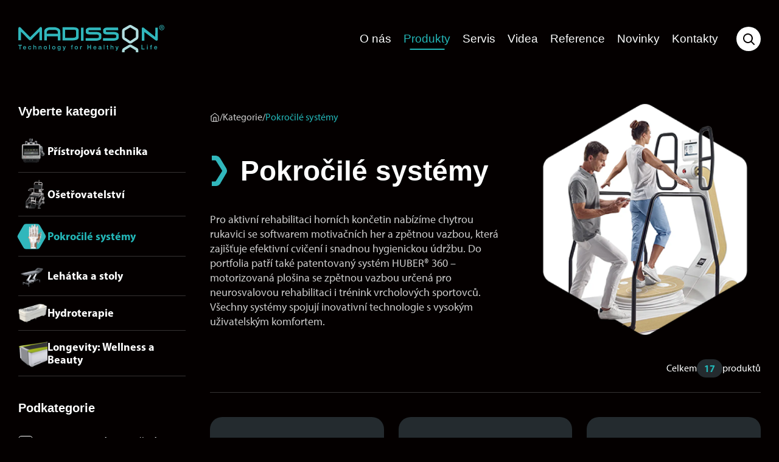

--- FILE ---
content_type: text/html; charset=UTF-8
request_url: https://www.madisson.cz/kategorie/pokrocile-systemy
body_size: 7127
content:
<!DOCTYPE html>

<html lang="cs">
	<head>
		<meta charset="utf-8" />
<title>
    Pokročilé systémy | Kategorie | společnost Madisson, s.r.o</title>
<meta
    name="title"
    content="Pokročilé systémy | Kategorie | společnost Madisson, s.r.o"
/>
<meta
    name="og:title"
    content="Pokročilé systémy | Kategorie | společnost Madisson, s.r.o"
/>

<meta name="description" content="Pokročilé technologie s biofeedbackem pro moderní rehabilitaci a diagnostiku." />
<meta name="og:description" content="Pokročilé technologie s biofeedbackem pro moderní rehabilitaci a diagnostiku." />

<meta property="og:image" content="https://www.madisson.cz/themes/element_theme//assets/dist/img/og-image.png" />

<link rel="canonical" href="https://www.madisson.cz/kategorie/pokrocile-systemy" />
<meta property="og:url" content="https://www.madisson.cz/kategorie/pokrocile-systemy" />

<meta property="og:type" content="website" />
<meta name="viewport" content="width=device-width, initial-scale=1" />
<meta name="robots" content="index, follow" />

<link
    rel="icon"
    type="image/png"
    href="https://www.madisson.cz/themes/element_theme/assets/dist/img/favicon.png"
/>

<link rel="preconnect" href="https://fonts.googleapis.com">
<link rel="preconnect" href="https://fonts.gstatic.com" crossorigin>
<link href="https://fonts.googleapis.com/css2?family=Montserrat:ital,wght@0,400,800;1,400,900&display=swap" rel="stylesheet">
<link rel="stylesheet" href="https://use.typekit.net/wyc1lmj.css">

<link rel="stylesheet" href="https://cdn.jsdelivr.net/npm/select2@4.1.0-rc.0/dist/css/select2.min.css" />

<link href="https://www.madisson.cz/themes/element_theme/assets/dist/css/all.min.css" rel="stylesheet" />

<link rel="stylesheet" href="https://unpkg.com/accordion-js@3.3.4/dist/accordion.min.css" />
<link href="https://unpkg.com/aos@2.3.1/dist/aos.css" rel="stylesheet">			</head>

	<body data-body class="body-category-detail">
        
		<header data-header class="header">
			<div class="container">
    <div class="header__content">
        <a class="header__logo" href="https://www.madisson.cz" aria-label="Domovská stránka společnosti Madisson">
            <img src="https://www.madisson.cz/themes/element_theme//assets/dist/img/logo/logo.svg" alt="">
        </a>
        <nav data-nav class="nav">
    <ul class="nav__list">
        <li class="nav__item">
            <a class="nav__link " href="https://www.madisson.cz/o-nas">O nás</a>
        </li>
        <li class="nav__item">
            <a class="nav__link  --active" href="https://www.madisson.cz/kategorie">Produkty</a>
        </li>
        <li class="nav__item">
            <a class="nav__link " href="https://www.madisson.cz/servis">Servis</a>
        </li>
        <li class="nav__item">
            <a class="nav__link " href="https://www.madisson.cz/video">Videa</a>
        </li>
        <li class="nav__item">
            <a class="nav__link " href="https://www.madisson.cz/reference">Reference</a>
        </li>
        <li class="nav__item">
            <a class="nav__link " href="https://www.madisson.cz/novinky">Novinky</a>
        </li>
        <li class="nav__item">
            <a class="nav__link " href="https://www.madisson.cz/kontakty">Kontakty</a>
        </li>
        <li class="nav__item --search">
            <span class="nav__link --search" data-search-click>
                <img src="https://www.madisson.cz/themes/element_theme//assets/dist/img/icon/search.svg" alt="">
            </span>
        </li>
            </ul>
</nav>        <span class="nav__link --search --mobile" data-search-click>
            <img src="https://www.madisson.cz/themes/element_theme//assets/dist/img/icon/search.svg" alt="">
        </span>
        <label data-hamburger class="hamburger">
			<input type="checkbox">
            <span></span>
		</label>
        <div class="ss-search-form" data-search-form>
            <div class="container">
                <form action="https://www.madisson.cz/vysledky-vyhledavani?q=" method="get">
    <div class="ss-search-form__input">
        <div class="ss-search-form__input-wrapper">
            <input name="q" type="text" placeholder="Vyhledat produkt..." value="" autocomplete="off"  data-track-input data-request="searchInput::onType" data-request-before-update="document.getElementById('autocomplete-results').classList.add('ss-search-form__results--visible')" data-request-update="'searchInput::autocomplete': '#autocomplete-results'" >
            <div class="ss-search-form__btn">
                <button class="ss-search-form__submit" type="submit"><img src="https://www.madisson.cz/themes/element_theme//assets/dist/img/icon/search.svg" alt=""></button>
            </div>
        </div>

        <div class="ss-search-form__results" id="autocomplete-results"></div>
    </div>
</form>            </div>
        </div>
    </div>
</div>		</header>

		<main>
			<section class="s-category-detail">
    <div class="container">
            <form class="category-detail" data-request="onChangeParam">
            <div class="category-detail__submenu">
                <div class="category-detail__categories-full-wrapper" data-categories-wrapper>
                    <h2 class="category-detail__main-category-title">Vyberte kategorii</h2>
<div class="category-detail__main-category">
            <a href="https://www.madisson.cz/kategorie/pristrojova-technika" class="category-detail__main-category-item ">
            <img src="https://cdn.elementstudio.cz/maddison/uploads/public/68a/31f/8ba/thumb_30_60_0_0_0_auto.png" alt="">
            <h3>Přístrojová technika</h3>
        </a>
            <a href="https://www.madisson.cz/kategorie/osetrovatelstvi" class="category-detail__main-category-item ">
            <img src="https://cdn.elementstudio.cz/maddison/uploads/public/68a/31f/b23/thumb_32_60_0_0_0_auto.png" alt="">
            <h3>Ošetřovatelství</h3>
        </a>
            <a href="https://www.madisson.cz/kategorie/pokrocile-systemy" class="category-detail__main-category-item  --active">
            <img src="https://cdn.elementstudio.cz/maddison/uploads/public/68a/31f/679/thumb_29_60_0_0_0_auto.png" alt="">
            <h3>Pokročilé systémy</h3>
        </a>
            <a href="https://www.madisson.cz/kategorie/lehatka-a-stoly" class="category-detail__main-category-item ">
            <img src="https://cdn.elementstudio.cz/maddison/uploads/public/689/0ba/3db/thumb_7_60_0_0_0_auto.png" alt="">
            <h3>Lehátka a stoly</h3>
        </a>
            <a href="https://www.madisson.cz/kategorie/hydroterapie" class="category-detail__main-category-item ">
            <img src="https://cdn.elementstudio.cz/maddison/uploads/public/689/088/a98/thumb_5_60_0_0_0_auto.png" alt="">
            <h3>Hydroterapie</h3>
        </a>
            <a href="https://www.madisson.cz/kategorie/wellness-a-beauty" class="category-detail__main-category-item ">
            <img src="https://cdn.elementstudio.cz/maddison/uploads/public/68a/31f/9f6/thumb_31_60_0_0_0_auto.png" alt="">
            <h3>Longevity: Wellness a Beauty</h3>
        </a>
    </div>
                    
    <h2 class="category-detail__main-category-title">Podkategorie</h2>
    <div class="category-detail__sub-category">
                    <div class="category-detail__sub-category-item">
                <input id="check_65" type="checkbox"
                    name="subCategories[]"
                    value="65"
                    class="category-checkbox__input"
                >
                <label class="category-checkbox" for="check_65">
                    <span class="category-checkbox__label">
                        <h3>Terapie horních končetín <span class="category-detail__sub-category-count">6</span></h3>
                    </span>
                </label>
            </div>
                    <div class="category-detail__sub-category-item">
                <input id="check_66" type="checkbox"
                    name="subCategories[]"
                    value="66"
                    class="category-checkbox__input"
                >
                <label class="category-checkbox" for="check_66">
                    <span class="category-checkbox__label">
                        <h3>Terapie dolních končetín <span class="category-detail__sub-category-count">6</span></h3>
                    </span>
                </label>
            </div>
                    <div class="category-detail__sub-category-item">
                <input id="check_67" type="checkbox"
                    name="subCategories[]"
                    value="67"
                    class="category-checkbox__input"
                >
                <label class="category-checkbox" for="check_67">
                    <span class="category-checkbox__label">
                        <h3>Kognitivní trénink <span class="category-detail__sub-category-count">3</span></h3>
                    </span>
                </label>
            </div>
                    <div class="category-detail__sub-category-item">
                <input id="check_68" type="checkbox"
                    name="subCategories[]"
                    value="68"
                    class="category-checkbox__input"
                >
                <label class="category-checkbox" for="check_68">
                    <span class="category-checkbox__label">
                        <h3>Cvičební sestavy <span class="category-detail__sub-category-count">4</span></h3>
                    </span>
                </label>
            </div>
            </div>
                </div>
            </div>
            <div class="category-detail__content">
                <div class="category-detail__intro-wrapper">
                    
<div class="category-detail__intro">
    <div class="category-detail__intro-content">
        <div class="breadcrumbs__wrapper">
    <ul class="breadcrumbs">
        <li class="breadcrumbs-item --first ">
            <a href="https://www.madisson.cz">
                <img src="https://www.madisson.cz/themes/element_theme//assets/dist/img/icon/home.svg" alt="">
                <span>/</span>
            </a>
        </li>
                    <li class="breadcrumbs-item --first">
                <a href="https://www.madisson.cz/kategorie">
                    <span class="breadcrumb-text">Kategorie</span>
                    <span>/</span>
                </a>
            </li>
                            <li class="breadcrumbs-item --last">
                Pokročilé systémy
            </li>
            </ul>
</div>        <h1 class="main-heading category-detail__title">Pokročilé systémy</h1>
        <p class="category-detail__intro-text"><p>Pro aktivní rehabilitaci horních končetin nabízíme chytrou rukavici se softwarem motivačních her a zpětnou vazbou, která zajišťuje efektivní cvičení i snadnou hygienickou údržbu. Do portfolia patří také patentovaný systém HUBER® 360 – motorizovaná plošina se zpětnou vazbou určená pro neurosvalovou rehabilitaci i trénink vrcholových sportovců. Všechny systémy spojují inovativní technologie s vysokým uživatelským komfortem. </p></p>
    </div>
    <div class="category-detail__intro-image">
                    <img class="category-main__image" src="https://cdn.elementstudio.cz/maddison/uploads/public/68b/050/4fa/thumb_92_460_0_0_0_auto.png" alt="Pokročilé systémy">
            </div>
</div>

                    <div id="product-count">
                        
<div class="category-detail__filter">
    <div class="category-detail__count">
                    <div class="category-detail__count-item">Celkem <span class="category-detail__number">17</span> produktů</div>
            </div>
</div>
                    </div>
                    <button class="category-detail__filter-item" data-categories-toggle type="button">
                        <span>Filtrovat</span><div class="category-detail__filter-image"><img src="https://www.madisson.cz/themes/element_theme//assets/dist/img/icon/filter.svg" alt=""></div>
                    </button>
                </div>
            </div>
            <div class="category-detail__products-wrapper-full">
                <div class="category-detail__products-wrapper" id="product-list">
                    
<div class="category-detail__products">
                        <a href="https://www.madisson.cz/produkt/231-smart-glove" class="category-detail__product">
                                    <img class="category-detail__products-image" src="https://cdn.elementstudio.cz/maddison/uploads/public/68b/fdd/fd3/thumb_112_300_0_0_0_auto.png" alt="">
                
                <div class="category-detail__product-content">
                                            <div class="category-detail__tag">
                            Rehabilitace ruky
                        </div>
                                        <h3 class="category-detail__product-title">Smart Glove</h3>

                    <div class="category-detail__info">
                                                                            <div class="category-detail__info-item">
                                Možnost ovládání přes tablet
                            </div>
                                                    <div class="category-detail__info-item">
                                Zpětná vazba v reálném čase
                            </div>
                                                    <div class="category-detail__info-item">
                                Rehabilitace prstů, zápěstí a předloktí
                            </div>
                                            </div>
                </div>
            </a>
                    <a href="https://www.madisson.cz/produkt/278-smart-board" class="category-detail__product">
                                    <img class="category-detail__products-image" src="https://cdn.elementstudio.cz/maddison/uploads/public/68b/fdf/51d/thumb_117_300_0_0_0_auto.png" alt="">
                
                <div class="category-detail__product-content">
                                            <div class="category-detail__tag">
                            Loketní a ramenní kloub
                        </div>
                                        <h3 class="category-detail__product-title">Smart Board</h3>

                    <div class="category-detail__info">
                                                                            <div class="category-detail__info-item">
                                Zpětná vazba v reálném čase
                            </div>
                                                    <div class="category-detail__info-item">
                                Vhodný pro širokou škálu diagnóz
                            </div>
                                                    <div class="category-detail__info-item">
                                Rehabilitace ramenního a loketního kloubu a rozvoj kognitivních funkcí
                            </div>
                                            </div>
                </div>
            </a>
                    <a href="https://www.madisson.cz/produkt/279-smart-pegboard" class="category-detail__product">
                                    <img class="category-detail__products-image" src="https://cdn.elementstudio.cz/maddison/uploads/public/68b/fdf/c26/thumb_119_300_0_0_0_auto.png" alt="">
                
                <div class="category-detail__product-content">
                                        <h3 class="category-detail__product-title">Smart Pegboard</h3>

                    <div class="category-detail__info">
                                                                            <div class="category-detail__info-item">
                                Poskytuje vizuální pokyny pro umístění kolíků
                            </div>
                                                    <div class="category-detail__info-item">
                                Vizuální a audio zpětná vazba
                            </div>
                                                    <div class="category-detail__info-item">
                                Kognitivní rehabilitace a ergoterapie
                            </div>
                                            </div>
                </div>
            </a>
                    <a href="https://www.madisson.cz/produkt/327-esoglove" class="category-detail__product">
                                    <img class="category-detail__products-image" src="https://cdn.elementstudio.cz/maddison/uploads/public/68c/95e/950/thumb_1090_300_0_0_0_auto.png" alt="">
                
                <div class="category-detail__product-content">
                                            <div class="category-detail__tag">
                            Robotická terapie
                        </div>
                                        <h3 class="category-detail__product-title">EsoGLOVE</h3>

                    <div class="category-detail__info">
                                                                            <div class="category-detail__info-item">
                                Robotická rukavice pro pasivní nebo asistovanou terapii ruky
                            </div>
                                                    <div class="category-detail__info-item">
                                Obnova motorické schopnosti
                            </div>
                                                    <div class="category-detail__info-item">
                                Možnost rehabilitace ruky pacientů na lůžku
                            </div>
                                            </div>
                </div>
            </a>
                    <a href="https://www.madisson.cz/produkt/360-armmotustm-em" class="category-detail__product">
                                    <img class="category-detail__products-image" src="https://cdn.elementstudio.cz/maddison/uploads/public/68c/009/b1a/thumb_278_300_0_0_0_auto.png" alt="">
                
                <div class="category-detail__product-content">
                                            <div class="category-detail__tag">
                            Horní končetiny
                        </div>
                                        <h3 class="category-detail__product-title">ARMMOTUS™ EM</h3>

                    <div class="category-detail__info">
                                                                            <div class="category-detail__info-item">
                                3D rehabilitační systém pro horní končetiny nové generace
                            </div>
                                                    <div class="category-detail__info-item">
                                3D pohyb s vysokou přesností
                            </div>
                                                    <div class="category-detail__info-item">
                                Komplexní rehabilitaci ramen, loktů a zápěstí
                            </div>
                                            </div>
                </div>
            </a>
                    <a href="https://www.madisson.cz/produkt/369-armmotustm-m2-pro" class="category-detail__product">
                                    <img class="category-detail__products-image" src="https://cdn.elementstudio.cz/maddison/uploads/public/68c/140/974/thumb_674_300_0_0_0_auto.png" alt="">
                
                <div class="category-detail__product-content">
                                            <div class="category-detail__tag">
                            Horní končetiny
                        </div>
                                        <h3 class="category-detail__product-title">ARMMOTUS™ M2 PRO</h3>

                    <div class="category-detail__info">
                                                                            <div class="category-detail__info-item">
                                Multifunkční robotický systém
                            </div>
                                                    <div class="category-detail__info-item">
                                Pasivní, asistovaný, aktivní a rezistivní trénink
                            </div>
                                                    <div class="category-detail__info-item">
                                Možnost simulace odporu, hmotnosti, pružnosti, překážek
                            </div>
                                            </div>
                </div>
            </a>
                    <a href="https://www.madisson.cz/produkt/370-exomotustm-m4" class="category-detail__product">
                                    <img class="category-detail__products-image" src="https://cdn.elementstudio.cz/maddison/uploads/public/68c/141/a8e/thumb_677_300_0_0_0_auto.png" alt="">
                
                <div class="category-detail__product-content">
                                            <div class="category-detail__tag">
                            Dolní končetiny
                        </div>
                                        <h3 class="category-detail__product-title">EXOMOTUS™ M4</h3>

                    <div class="category-detail__info">
                                                                            <div class="category-detail__info-item">
                                Robotický exoskelet určený pro nácvik chůze
                            </div>
                                                    <div class="category-detail__info-item">
                                4 aktivní pohyby a 2 pasivní pohyby
                            </div>
                                                    <div class="category-detail__info-item">
                                Pro pacienty s neurologickým či ortopedickým postižením
                            </div>
                                            </div>
                </div>
            </a>
                    <a href="https://www.madisson.cz/produkt/232-huberr-360-evo" class="category-detail__product">
                                    <img class="category-detail__products-image" src="https://cdn.elementstudio.cz/maddison/uploads/public/68c/960/691/thumb_1101_300_0_0_0_auto.png" alt="">
                
                <div class="category-detail__product-content">
                                            <div class="category-detail__tag">
                            Pohyblivá plošina
                        </div>
                                        <h3 class="category-detail__product-title">HUBER® 360 EVO</h3>

                    <div class="category-detail__info">
                                                                            <div class="category-detail__info-item">
                                Motorizovaná plošina se zpětnou vazbou pro neurofyzikální rehabilitaci
                            </div>
                                                    <div class="category-detail__info-item">
                                8 variant drah pohybu plošiny
                            </div>
                                                    <div class="category-detail__info-item">
                                3 D vizualizace pozice, zpětná vazba během cvičení&nbsp;
                            </div>
                                            </div>
                </div>
            </a>
                    <a href="https://www.madisson.cz/produkt/304-neuroforma" class="category-detail__product">
                                    <img class="category-detail__products-image" src="https://cdn.elementstudio.cz/maddison/uploads/public/68c/006/473/thumb_254_300_0_0_0_auto.png" alt="">
                
                <div class="category-detail__product-content">
                                            <div class="category-detail__tag">
                            Cvičební platforma
                        </div>
                                        <h3 class="category-detail__product-title">Neuroforma</h3>

                    <div class="category-detail__info">
                                                                            <div class="category-detail__info-item">
                                Virtuální realita se zpětnou vazbou
                            </div>
                                                    <div class="category-detail__info-item">
                                Přístroj pro moderní neurorehabilitaci
                            </div>
                                                    <div class="category-detail__info-item">
                                Rehabilitace a rozvoj mobility kognitivních funkcí a balančních schopností
                            </div>
                                            </div>
                </div>
            </a>
                    <a href="https://www.madisson.cz/produkt/372-smart-balance" class="category-detail__product">
                                    <img class="category-detail__products-image" src="https://cdn.elementstudio.cz/maddison/uploads/public/68c/146/af9/thumb_684_300_0_0_0_auto.png" alt="">
                
                <div class="category-detail__product-content">
                                        <h3 class="category-detail__product-title">SMART BALANCE</h3>

                    <div class="category-detail__info">
                                                                            <div class="category-detail__info-item">
                                2 hrudní senzory s měřícím rozsahem 90° v 8 směrech
                            </div>
                                                    <div class="category-detail__info-item">
                                Možnost terapie vestoje i vsedě
                            </div>
                                                    <div class="category-detail__info-item">
                                Zpětovazební systém pro trénink stability a balančních schopností
                            </div>
                                            </div>
                </div>
            </a>
                    <a href="https://www.madisson.cz/produkt/371-smart-playground" class="category-detail__product">
                                    <img class="category-detail__products-image" src="https://cdn.elementstudio.cz/maddison/uploads/public/68c/144/8f5/thumb_681_300_0_0_0_auto.png" alt="">
                
                <div class="category-detail__product-content">
                                        <h3 class="category-detail__product-title">SMART PLAYGROUND</h3>

                    <div class="category-detail__info">
                                                                            <div class="category-detail__info-item">
                                Digitální přístroj na bázi projekce na podlahu
                            </div>
                                                    <div class="category-detail__info-item">
                                Senzorická podpora aktivního tréninku&nbsp;
                            </div>
                                                    <div class="category-detail__info-item">
                                3 různé skupiny programů – trénink, kognice, hry
                            </div>
                                            </div>
                </div>
            </a>
                    <a href="https://www.madisson.cz/produkt/373-neoefect-congnition-sw" class="category-detail__product">
                                    <img class="category-detail__products-image" src="https://cdn.elementstudio.cz/maddison/uploads/public/68c/17b/aca/thumb_758_300_0_0_0_auto.png" alt="">
                
                <div class="category-detail__product-content">
                                        <h3 class="category-detail__product-title">Neoefect Congnition SW</h3>

                    <div class="category-detail__info">
                                                                            <div class="category-detail__info-item">
                                Systém pro rozvoj kognitivních funkcí
                            </div>
                                                    <div class="category-detail__info-item">
                                Variabilně nastavitelné úrovně obtížnosti her
                            </div>
                                                    <div class="category-detail__info-item">
                                Audiovizuální zpětná vazba
                            </div>
                                            </div>
                </div>
            </a>
            </div>
                </div>
                <div class="category-detail__pagination" id="product-pagination">
                    
<div class="pagination">
    <div class="pagination__info">
        Zobrazeno 1-12 z 17 produktů
    </div>

    <div class="pagination__nav">
        
        <div class="pagination__pages">
                                                <span class="pagination__page pagination__page--current">1</span>
                                                                <button
                        class="pagination__btn pagination__page pagination__page--link"
                        data-page="2"
                    >
                        2
                    </button>
                                    </div>

                    <button
                class="pagination__btn pagination__btn--next"
                data-page="2"
            >
                Další →
            </button>
            </div>
</div>
                </div>
            </div>
        </form>
                 </div>
</section>


<script>
document.addEventListener('DOMContentLoaded', () => {
  const form = document.querySelector('[data-request="onChangeParam"]');
  if (!form) return;
  const component = form;

  const getParams = () => {
    const p = new URLSearchParams();
    form.querySelectorAll('input[type="checkbox"]:checked').forEach(cb => p.append(cb.name, cb.value));
    return p;
  };

  const pushUrl = p => history.pushState({}, "", `${location.pathname}?${p}`);

  const requestAndScroll = () =>
    oc.request(component, 'onChangeParam').then(() => {
      const el = document.getElementById('product-count');
      if (!el) return;
      const headerH = document.querySelector('[data-header]')?.offsetHeight || 0;
      window.scrollTo(0, el.offsetTop - headerH - 20);
    });

  const applyFromUrl = () => {
    const params = new URLSearchParams(location.search);
    form.querySelectorAll('input[type="checkbox"]').forEach(cb => cb.checked = false);
    params.forEach((v, k) => {
      if (k !== 'page') {
        const cb = form.querySelector(`input[name="${k}"][value="${v}"]`);
        if (cb) cb.checked = true;
      }
    });
  };

  // Filtry (reset page, požadavek + scroll)
  document.addEventListener('change', e => {
    if (e.target.matches('input[type="checkbox"]')) {
      const params = getParams();
      params.delete('page');                 // změna filtru = zpět na 1. stránku
      pushUrl(params);
      requestAndScroll();
    }
  });

  // Stránkování (pushState + požadavek + scroll)
  document.addEventListener('click', e => {
    const btn = e.target.closest('.pagination__btn');
    if (!btn) return;
    e.preventDefault();
    const page = parseInt(btn.dataset.page || '1', 10);
    const params = getParams();
    page > 1 ? params.set('page', page) : params.delete('page');
    pushUrl(params);
    requestAndScroll();
  });

  // Zpět/Vpřed v historii
  window.addEventListener('popstate', () => {
    applyFromUrl();
    requestAndScroll();
  });

  // Inicializace checkboxů podle URL
  applyFromUrl();
});
</script>
		</main>

		<footer class="footer">
			<div class="container">
    <div class="footer__bg-img">
        <img src="https://www.madisson.cz/themes/element_theme/assets/dist/img/icon/footer-decor.svg" alt="">
    </div>
    <div class="footer__wrapper">
        <div class="footer__col">
            <div class="footer__logo mb-2">
                <img src="https://www.madisson.cz/themes/element_theme/assets/dist/img/logo/logo.svg" alt="">
            </div>
            <p class="mb-2 footer__perex">Jsme tradiční česká společnost, která je tu pro Vás od roku 1999 v oblasti vývoje, výroby, prodeje, poradenství a servisu zdravotnické, ošetřovatelské a wellness & beauty techniky.</p>
            <div class="socials">
            <a target="_blank" class="socials__link --facebook" href="https://cs-cz.facebook.com/people/Madisson-sro/100063632497862"><img loading="lazy" src="https://www.madisson.cz/themes/element_theme/assets/dist/img/icon/facebook.svg" alt="">Facebook</a>
                <a target="_blank" class="socials__link --instagram" href="https://www.instagram.com/madisson_medical/"><img loading="lazy" src="https://www.madisson.cz/themes/element_theme/assets/dist/img/icon/instagram.svg" alt="">Instagram</a>
                        <a target="_blank" class="socials__link --youtube" href="https://www.youtube.com/channel/UCQspYm2EMbci-q_DKteXAOA"><img loading="lazy" src="https://www.madisson.cz/themes/element_theme/assets/dist/img/icon/youtube.svg" alt="">Youtube</a>
        </div>        </div>
        <div class="footer__col">
            <h4>Kam dál?</h4>
            <ul>
                <li><a href="https://www.madisson.cz/o-nas">O nás</a></li>
                <li><a href="https://www.madisson.cz/reference">Reference</a></li>
                <li><a href="https://www.madisson.cz/servis">Servis</a></li>
                <li><a href="https://www.madisson.cz/kontakty">Kontakty</a></li>
                <li><a href="https://www.madisson.cz/novinky">Novinky</a></li>
                <li><a href="https://www.madisson.cz/kategorie/hydroterapie">Produkty</a></li>
            </ul>
        </div>
        <div class="footer__col">
            <h4>Kontakty</h4>
            <div class="footer__contacts">
                <a href="tel:+420 271 743 154" class="footer__contact">+420 271 743 154</a>
                <a href="tel:+420 777 180 412" class="footer__contact">+420 777 180 412</a>
                <a href="mailto:info@madisson.cz" class="footer__contact">info@madisson.cz</a>
            </div>
            <a href="https://maps.app.goo.gl/jWxAWwZkL1u9rkwp8" class="footer__address" target="_blank">
                <img src="https://www.madisson.cz/themes/element_theme/assets/dist/img/icon/marker.svg" alt="">
                Soumarská 8 104 00 Praha 10 Madisson, s.r.o.
            </a>
        </div>
    </div>
    <div class="footer__content">
        <p>© Copyright 2026 společnost Madisson, s.r.o</p>
        <p class="footer__es">
            Created by
            <a
                href="https://www.elementstudio.cz/"
                target="_blank"
                title="Element Studio s.r.o., tvorba webových stránek, webdesign, marketing, České Budějovice"
                ><img src="https://www.madisson.cz/themes/element_theme//assets/dist/img/icon/eslogo.svg" alt=""></a
            >
        </p>
    </div>
</div>		</footer>

		<script src="https://unpkg.com/accordion-js@3.3.4/dist/accordion.min.js"></script>
<script src="https://code.jquery.com/jquery-3.7.0.min.js" integrity="sha256-2Pmvv0kuTBOenSvLm6bvfBSSHrUJ+3A7x6P5Ebd07/g=" crossorigin="anonymous"></script>
<script src="https://unpkg.com/aos@2.3.1/dist/aos.js"></script>
<script src="https://cdn.jsdelivr.net/npm/select2@4.1.0-rc.0/dist/js/select2.min.js"></script>

<script type="module" src="https://www.madisson.cz/themes/element_theme/assets/dist/js/all.min.js"></script>

<script src="/modules/system/assets/js/framework-extras.js"></script>
<link rel="stylesheet" property="stylesheet" href="/modules/system/assets/css/framework-extras.css">
					</body>

</html>

--- FILE ---
content_type: text/css
request_url: https://www.madisson.cz/themes/element_theme/assets/dist/css/all.min.css
body_size: 20065
content:
:root{--f-spinner-width:36px;--f-spinner-height:36px;--f-spinner-color-1:rgba(0, 0, 0, 0.1);--f-spinner-color-2:rgba(17, 24, 28, 0.8);--f-spinner-stroke:2.75}.f-spinner{margin:auto;padding:0;width:var(--f-spinner-width);height:var(--f-spinner-height)}.f-spinner svg{width:100%;height:100%;vertical-align:top;animation:f-spinner-rotate 2s linear infinite}.f-spinner svg *{stroke-width:var(--f-spinner-stroke);fill:none}.f-spinner svg :first-child{stroke:var(--f-spinner-color-1)}.f-spinner svg :last-child{stroke:var(--f-spinner-color-2);animation:f-spinner-dash 2s ease-in-out infinite}@keyframes f-spinner-rotate{100%{transform:rotate(360deg)}}@keyframes f-spinner-dash{0%{stroke-dasharray:1,150;stroke-dashoffset:0}50%{stroke-dasharray:90,150;stroke-dashoffset:-35}100%{stroke-dasharray:90,150;stroke-dashoffset:-124}}.f-throwOutUp{animation:var(--f-throw-out-duration,.175s) ease-out both f-throwOutUp}.f-throwOutDown{animation:var(--f-throw-out-duration,.175s) ease-out both f-throwOutDown}@keyframes f-throwOutUp{to{transform:translate3d(0,calc(var(--f-throw-out-distance,150px) * -1),0);opacity:0}}@keyframes f-throwOutDown{to{transform:translate3d(0,var(--f-throw-out-distance,150px),0);opacity:0}}.f-zoomInUp{animation:var(--f-transition-duration,.2s) ease .1s both f-zoomInUp}.f-zoomOutDown{animation:var(--f-transition-duration,.2s) ease both f-zoomOutDown}@keyframes f-zoomInUp{from{transform:scale(.975) translate3d(0,16px,0);opacity:0}to{transform:scale(1) translate3d(0,0,0);opacity:1}}@keyframes f-zoomOutDown{to{transform:scale(.975) translate3d(0,16px,0);opacity:0}}.f-fadeIn{animation:var(--f-transition-duration,.2s) var(--f-transition-easing,ease) var(--f-transition-delay,0s) both f-fadeIn;z-index:2}.f-fadeOut{animation:var(--f-transition-duration,.2s) var(--f-transition-easing,ease) var(--f-transition-delay,0s) both f-fadeOut;z-index:1}@keyframes f-fadeIn{0%{opacity:0}100%{opacity:1}}@keyframes f-fadeOut{100%{opacity:0}}.f-fadeFastIn{animation:var(--f-transition-duration,.2s) ease-out both f-fadeFastIn;z-index:2}.f-fadeFastOut{animation:var(--f-transition-duration,.1s) ease-out both f-fadeFastOut;z-index:2}@keyframes f-fadeFastIn{0%{opacity:.75}100%{opacity:1}}@keyframes f-fadeFastOut{100%{opacity:0}}.f-fadeSlowIn{animation:var(--f-transition-duration,.5s) ease both f-fadeSlowIn;z-index:2}.f-fadeSlowOut{animation:var(--f-transition-duration,.5s) ease both f-fadeSlowOut;z-index:1}@keyframes f-fadeSlowIn{0%{opacity:0}100%{opacity:1}}@keyframes f-fadeSlowOut{100%{opacity:0}}.f-crossfadeIn{animation:var(--f-transition-duration,.2s) ease-out both f-crossfadeIn;z-index:2}.f-crossfadeOut{animation:calc(var(--f-transition-duration,.2s)*.5) linear .1s both f-crossfadeOut;z-index:1}@keyframes f-crossfadeIn{0%{opacity:0}100%{opacity:1}}@keyframes f-crossfadeOut{100%{opacity:0}}.f-slideIn.from-next{animation:var(--f-transition-duration,.85s) cubic-bezier(.16,1,.3,1) f-slideInNext}.f-slideIn.from-prev{animation:var(--f-transition-duration,.85s) cubic-bezier(.16,1,.3,1) f-slideInPrev}.f-slideOut.to-next{animation:var(--f-transition-duration,.85s) cubic-bezier(.16,1,.3,1) f-slideOutNext}.f-slideOut.to-prev{animation:var(--f-transition-duration,.85s) cubic-bezier(.16,1,.3,1) f-slideOutPrev}@keyframes f-slideInPrev{0%{transform:translateX(100%)}100%{transform:translate3d(0,0,0)}}@keyframes f-slideInNext{0%{transform:translateX(-100%)}100%{transform:translate3d(0,0,0)}}@keyframes f-slideOutNext{100%{transform:translateX(-100%)}}@keyframes f-slideOutPrev{100%{transform:translateX(100%)}}.f-classicIn.from-next{animation:var(--f-transition-duration,.85s) cubic-bezier(.16,1,.3,1) f-classicInNext;z-index:2}.f-classicIn.from-prev{animation:var(--f-transition-duration,.85s) cubic-bezier(.16,1,.3,1) f-classicInPrev;z-index:2}.f-classicOut.to-next{animation:var(--f-transition-duration,.85s) cubic-bezier(.16,1,.3,1) f-classicOutNext;z-index:1}.f-classicOut.to-prev{animation:var(--f-transition-duration,.85s) cubic-bezier(.16,1,.3,1) f-classicOutPrev;z-index:1}@keyframes f-classicInNext{0%{transform:translateX(-75px);opacity:0}100%{transform:translate3d(0,0,0);opacity:1}}@keyframes f-classicInPrev{0%{transform:translateX(75px);opacity:0}100%{transform:translate3d(0,0,0);opacity:1}}@keyframes f-classicOutNext{100%{transform:translateX(-75px);opacity:0}}@keyframes f-classicOutPrev{100%{transform:translateX(75px);opacity:0}}:root{--f-button-width:40px;--f-button-height:40px;--f-button-border:0;--f-button-border-radius:0;--f-button-color:#374151;--f-button-bg:#f8f8f8;--f-button-hover-bg:#e0e0e0;--f-button-active-bg:#d0d0d0;--f-button-shadow:none;--f-button-transition:all 0.15s ease;--f-button-transform:none;--f-button-svg-width:20px;--f-button-svg-height:20px;--f-button-svg-stroke-width:1.5;--f-button-svg-fill:none;--f-button-svg-filter:none;--f-button-svg-disabled-opacity:0.65}.f-button{display:flex;justify-content:center;align-items:center;box-sizing:content-box;position:relative;margin:0;padding:0;width:var(--f-button-width);height:var(--f-button-height);border:var(--f-button-border);border-radius:var(--f-button-border-radius);color:var(--f-button-color);background:var(--f-button-bg);box-shadow:var(--f-button-shadow);pointer-events:all;cursor:pointer;transition:var(--f-button-transition)}@media(hover:hover){.f-button:hover:not([disabled]){color:var(--f-button-hover-color);background-color:var(--f-button-hover-bg)}}.f-button:active:not([disabled]){background-color:var(--f-button-active-bg)}.f-button:focus:not(:focus-visible){outline:0}.f-button:focus-visible{outline:0;box-shadow:inset 0 0 0 var(--f-button-outline,2px) var(--f-button-outline-color,var(--f-button-color))}.f-button svg{width:var(--f-button-svg-width);height:var(--f-button-svg-height);fill:var(--f-button-svg-fill);stroke:currentColor;stroke-width:var(--f-button-svg-stroke-width);stroke-linecap:round;stroke-linejoin:round;transition:opacity .15s ease;transform:var(--f-button-transform);filter:var(--f-button-svg-filter);pointer-events:none}.f-button[disabled]{cursor:default}.f-button[disabled] svg{opacity:var(--f-button-svg-disabled-opacity)}.f-carousel__nav .f-button.is-next,.f-carousel__nav .f-button.is-prev,.fancybox__nav .f-button.is-next,.fancybox__nav .f-button.is-prev{position:absolute;z-index:1}.is-horizontal .f-carousel__nav .f-button.is-next,.is-horizontal .f-carousel__nav .f-button.is-prev,.is-horizontal .fancybox__nav .f-button.is-next,.is-horizontal .fancybox__nav .f-button.is-prev{top:50%;transform:translateY(-50%)}.is-horizontal .f-carousel__nav .f-button.is-prev,.is-horizontal .fancybox__nav .f-button.is-prev{left:var(--f-button-prev-pos)}.is-horizontal .f-carousel__nav .f-button.is-next,.is-horizontal .fancybox__nav .f-button.is-next{right:var(--f-button-next-pos)}.is-horizontal.is-rtl .f-carousel__nav .f-button.is-prev,.is-horizontal.is-rtl .fancybox__nav .f-button.is-prev{left:auto;right:var(--f-button-next-pos)}.is-horizontal.is-rtl .f-carousel__nav .f-button.is-next,.is-horizontal.is-rtl .fancybox__nav .f-button.is-next{right:auto;left:var(--f-button-prev-pos)}.is-vertical .f-carousel__nav .f-button.is-next,.is-vertical .f-carousel__nav .f-button.is-prev,.is-vertical .fancybox__nav .f-button.is-next,.is-vertical .fancybox__nav .f-button.is-prev{top:auto;left:50%;transform:translateX(-50%)}.is-vertical .f-carousel__nav .f-button.is-prev,.is-vertical .fancybox__nav .f-button.is-prev{top:var(--f-button-next-pos)}.is-vertical .f-carousel__nav .f-button.is-next,.is-vertical .fancybox__nav .f-button.is-next{bottom:var(--f-button-next-pos)}.is-vertical .f-carousel__nav .f-button.is-next svg,.is-vertical .f-carousel__nav .f-button.is-prev svg,.is-vertical .fancybox__nav .f-button.is-next svg,.is-vertical .fancybox__nav .f-button.is-prev svg{transform:rotate(90deg)}.f-carousel__nav .f-button:disabled,.fancybox__nav .f-button:disabled{pointer-events:none}html.with-fancybox{width:auto;overflow:visible;scroll-behavior:auto}html.with-fancybox body{touch-action:none}html.with-fancybox body.hide-scrollbar{width:auto;margin-right:calc(var(--fancybox-body-margin,0px) + var(--fancybox-scrollbar-compensate,0px));overflow:hidden!important;overscroll-behavior-y:none}.fancybox__container{--fancybox-color:#dbdbdb;--fancybox-hover-color:#fff;--fancybox-bg:rgba(24, 24, 27, 0.98);--fancybox-slide-gap:10px;--f-spinner-width:50px;--f-spinner-height:50px;--f-spinner-color-1:rgba(255, 255, 255, 0.1);--f-spinner-color-2:#bbb;--f-spinner-stroke:3.65;position:fixed;top:0;left:0;bottom:0;right:0;direction:ltr;display:flex;flex-direction:column;box-sizing:border-box;margin:0;padding:0;color:#f8f8f8;-webkit-tap-highlight-color:transparent;overflow:visible;z-index:var(--fancybox-zIndex,1050);outline:0;transform-origin:top left;-webkit-text-size-adjust:100%;-moz-text-size-adjust:none;-ms-text-size-adjust:100%;text-size-adjust:100%;overscroll-behavior-y:contain}.fancybox__container *,.fancybox__container ::after,.fancybox__container ::before{box-sizing:inherit}.fancybox__container::backdrop{background-color:rgba(0,0,0,0)}.fancybox__backdrop{position:fixed;top:0;left:0;bottom:0;right:0;z-index:-1;background:var(--fancybox-bg);opacity:var(--fancybox-opacity,1);will-change:opacity}.fancybox__carousel{position:relative;box-sizing:border-box;flex:1;min-height:0;z-index:10;overflow-y:visible;overflow-x:clip}.fancybox__viewport{width:100%;height:100%}.fancybox__viewport.is-draggable{cursor:move;cursor:grab}.fancybox__viewport.is-dragging{cursor:move;cursor:grabbing}.fancybox__track{display:flex;margin:0 auto;height:100%}.fancybox__slide{flex:0 0 auto;position:relative;display:flex;flex-direction:column;align-items:center;width:100%;height:100%;margin:0 var(--fancybox-slide-gap) 0 0;padding:4px;overflow:auto;overscroll-behavior:contain;transform:translate3d(0,0,0);backface-visibility:hidden}.fancybox__container:not(.is-compact) .fancybox__slide.has-close-btn{padding-top:40px}.fancybox__slide.has-html5video,.fancybox__slide.has-iframe,.fancybox__slide.has-video{overflow:hidden}.fancybox__slide.has-image{overflow:hidden}.fancybox__slide.has-image.is-animating,.fancybox__slide.has-image.is-selected{overflow:visible}.fancybox__slide::after,.fancybox__slide::before{content:"";flex:0 0 0;margin:auto}.fancybox__backdrop:empty,.fancybox__slide:empty,.fancybox__track:empty,.fancybox__viewport:empty{display:block}.fancybox__content{align-self:center;display:flex;flex-direction:column;position:relative;margin:0;padding:2rem;max-width:100%;color:var(--fancybox-content-color,#374151);background:var(--fancybox-content-bg,#fff);cursor:default;border-radius:0;z-index:20}.is-loading .fancybox__content{opacity:0}.is-draggable .fancybox__content{cursor:move;cursor:grab}.can-zoom_in .fancybox__content{cursor:zoom-in}.can-zoom_out .fancybox__content{cursor:zoom-out}.is-dragging .fancybox__content{cursor:move;cursor:grabbing}.fancybox__content [contenteditable],.fancybox__content [data-selectable]{cursor:auto}.fancybox__slide.has-image>.fancybox__content{padding:0;background:rgba(0,0,0,0);min-height:1px;background-repeat:no-repeat;background-size:contain;background-position:center center;transition:none;transform:translate3d(0,0,0);backface-visibility:hidden}.fancybox__slide.has-image>.fancybox__content>picture>img{width:100%;height:auto;max-height:100%}.is-animating .fancybox__content,.is-dragging .fancybox__content{will-change:transform,width,height}.fancybox-image{margin:auto;display:block;width:100%;height:100%;min-height:0;object-fit:contain;user-select:none;filter:blur(0)}.fancybox__caption{align-self:center;max-width:100%;flex-shrink:0;margin:0;padding:14px 0 4px 0;overflow-wrap:anywhere;line-height:1.375;color:var(--fancybox-color,currentColor);opacity:var(--fancybox-opacity,1);cursor:auto;visibility:visible}.is-closing .fancybox__caption,.is-loading .fancybox__caption{opacity:0;visibility:hidden}.is-compact .fancybox__caption{padding-bottom:0}.f-button.is-close-btn{--f-button-svg-stroke-width:2;position:absolute;top:0;right:8px;z-index:40}.fancybox__content>.f-button.is-close-btn{--f-button-width:34px;--f-button-height:34px;--f-button-border-radius:4px;--f-button-color:var(--fancybox-color, #fff);--f-button-hover-color:var(--fancybox-color, #fff);--f-button-bg:transparent;--f-button-hover-bg:transparent;--f-button-active-bg:transparent;--f-button-svg-width:22px;--f-button-svg-height:22px;position:absolute;top:-38px;right:0;opacity:.75}.is-loading .fancybox__content>.f-button.is-close-btn{visibility:hidden}.is-zooming-out .fancybox__content>.f-button.is-close-btn{visibility:hidden}.fancybox__content>.f-button.is-close-btn:hover{opacity:1}.fancybox__footer{padding:0;margin:0;position:relative}.fancybox__footer .fancybox__caption{width:100%;padding:24px;opacity:var(--fancybox-opacity,1);transition:all .25s ease}.is-compact .fancybox__footer{position:absolute;bottom:0;left:0;right:0;z-index:20;background:rgba(24,24,27,.5)}.is-compact .fancybox__footer .fancybox__caption{padding:12px}.is-compact .fancybox__content>.f-button.is-close-btn{--f-button-border-radius:50%;--f-button-color:#fff;--f-button-hover-color:#fff;--f-button-outline-color:#000;--f-button-bg:rgba(0, 0, 0, 0.6);--f-button-active-bg:rgba(0, 0, 0, 0.6);--f-button-hover-bg:rgba(0, 0, 0, 0.6);--f-button-svg-width:18px;--f-button-svg-height:18px;--f-button-svg-filter:none;top:5px;right:5px}.fancybox__nav{--f-button-width:50px;--f-button-height:50px;--f-button-border:0;--f-button-border-radius:50%;--f-button-color:var(--fancybox-color);--f-button-hover-color:var(--fancybox-hover-color);--f-button-bg:transparent;--f-button-hover-bg:rgba(24, 24, 27, 0.3);--f-button-active-bg:rgba(24, 24, 27, 0.5);--f-button-shadow:none;--f-button-transition:all 0.15s ease;--f-button-transform:none;--f-button-svg-width:26px;--f-button-svg-height:26px;--f-button-svg-stroke-width:2.5;--f-button-svg-fill:none;--f-button-svg-filter:drop-shadow(1px 1px 1px rgba(24, 24, 27, 0.5));--f-button-svg-disabled-opacity:0.65;--f-button-next-pos:1rem;--f-button-prev-pos:1rem;opacity:var(--fancybox-opacity,1)}.fancybox__nav .f-button:before{position:absolute;content:"";top:-30px;right:-20px;left:-20px;bottom:-30px;z-index:1}.is-idle .fancybox__nav{animation:.15s ease-out both f-fadeOut}.is-idle.is-compact .fancybox__footer{pointer-events:none;animation:.15s ease-out both f-fadeOut}.fancybox__slide>.f-spinner{position:absolute;top:50%;left:50%;margin:var(--f-spinner-top,calc(var(--f-spinner-width) * -.5)) 0 0 var(--f-spinner-left,calc(var(--f-spinner-height) * -.5));z-index:30;cursor:pointer}.fancybox-protected{position:absolute;top:0;left:0;right:0;bottom:0;z-index:40;user-select:none}.fancybox-ghost{position:absolute;top:0;left:0;width:100%;height:100%;min-height:0;object-fit:contain;z-index:40;user-select:none;pointer-events:none}.fancybox-focus-guard{outline:0;opacity:0;position:fixed;pointer-events:none}.fancybox__container:not([aria-hidden]){opacity:0}.fancybox__container.is-animated[aria-hidden=false] .fancybox__carousel>:not(.fancybox__viewport),.fancybox__container.is-animated[aria-hidden=false] .fancybox__slide>:not(.fancybox__content),.fancybox__container.is-animated[aria-hidden=false]>:not(.fancybox__backdrop,.fancybox__carousel){animation:var(--f-interface-enter-duration,.25s) ease .1s backwards f-fadeIn}.fancybox__container.is-animated[aria-hidden=false] .fancybox__backdrop{animation:var(--f-backdrop-enter-duration,.35s) ease backwards f-fadeIn}.fancybox__container.is-animated[aria-hidden=true] .fancybox__carousel>:not(.fancybox__viewport),.fancybox__container.is-animated[aria-hidden=true] .fancybox__slide>:not(.fancybox__content),.fancybox__container.is-animated[aria-hidden=true]>:not(.fancybox__backdrop,.fancybox__carousel){animation:var(--f-interface-exit-duration,.15s) ease forwards f-fadeOut}.fancybox__container.is-animated[aria-hidden=true] .fancybox__backdrop{animation:var(--f-backdrop-exit-duration,.35s) ease forwards f-fadeOut}.has-html5video .fancybox__content,.has-iframe .fancybox__content,.has-map .fancybox__content,.has-pdf .fancybox__content,.has-vimeo .fancybox__content,.has-youtube .fancybox__content{max-width:100%;flex-shrink:1;min-height:1px;overflow:visible}.has-iframe .fancybox__content,.has-map .fancybox__content,.has-pdf .fancybox__content{width:calc(100% - 120px);height:90%}.fancybox__container.is-compact .has-iframe .fancybox__content,.fancybox__container.is-compact .has-map .fancybox__content,.fancybox__container.is-compact .has-pdf .fancybox__content{width:100%;height:100%}.has-html5video .fancybox__content,.has-vimeo .fancybox__content,.has-youtube .fancybox__content{width:960px;height:540px;max-width:100%;max-height:100%}.has-html5video .fancybox__content,.has-map .fancybox__content,.has-pdf .fancybox__content,.has-vimeo .fancybox__content,.has-youtube .fancybox__content{padding:0;background:rgba(24,24,27,.9);color:#fff}.has-map .fancybox__content{background:#e5e3df}.fancybox__html5video,.fancybox__iframe{border:0;display:block;height:100%;width:100%;background:rgba(0,0,0,0)}.fancybox-placeholder{border:0!important;clip:rect(1px,1px,1px,1px)!important;-webkit-clip-path:inset(50%)!important;clip-path:inset(50%)!important;height:1px!important;margin:-1px!important;overflow:hidden!important;padding:0!important;position:absolute!important;width:1px!important;white-space:nowrap!important}.f-carousel__thumbs{--f-thumb-width:96px;--f-thumb-height:72px;--f-thumb-outline:0;--f-thumb-outline-color:#5eb0ef;--f-thumb-opacity:1;--f-thumb-hover-opacity:1;--f-thumb-selected-opacity:1;--f-thumb-border-radius:2px;--f-thumb-offset:0px;--f-button-next-pos:0;--f-button-prev-pos:0}.f-carousel__thumbs.is-classic{--f-thumb-gap:8px;--f-thumb-opacity:0.5;--f-thumb-hover-opacity:1;--f-thumb-selected-opacity:1}.f-carousel__thumbs.is-modern{--f-thumb-gap:4px;--f-thumb-extra-gap:16px;--f-thumb-clip-width:46px}.f-thumbs{position:relative;flex:0 0 auto;margin:0;overflow:hidden;-webkit-tap-highlight-color:transparent;user-select:none;perspective:1000px;transform:translateZ(0)}.f-thumbs .f-spinner{position:absolute;top:0;left:0;width:100%;height:100%;border-radius:2px;background-image:linear-gradient(#ebeff2,#e2e8f0);z-index:-1}.f-thumbs .f-spinner svg{display:none}.f-thumbs.is-vertical{height:100%}.f-thumbs__viewport{width:100%;height:auto;overflow:hidden;transform:translate3d(0,0,0)}.f-thumbs__track{display:flex}.f-thumbs__slide{position:relative;flex:0 0 auto;box-sizing:content-box;display:flex;align-items:center;justify-content:center;padding:0;margin:0;width:var(--f-thumb-width);height:var(--f-thumb-height);overflow:visible;cursor:pointer}.f-thumbs__slide.is-loading img{opacity:0}.is-classic .f-thumbs__viewport{height:100%}.is-modern .f-thumbs__track{width:max-content}.is-modern .f-thumbs__track::before{content:"";position:absolute;top:0;bottom:0;left:calc((var(--f-thumb-clip-width,0))*-.5);width:calc(var(--width,0)*1px + var(--f-thumb-clip-width,0));cursor:pointer}.is-modern .f-thumbs__slide{width:var(--f-thumb-clip-width);transform:translate3d(calc(var(--shift,0) * -1px),0,0);transition:none;pointer-events:none}.is-modern.is-resting .f-thumbs__slide{transition:transform .33s ease}.is-modern.is-resting .f-thumbs__slide__button{transition:clip-path .33s ease}.is-using-tab .is-modern .f-thumbs__slide:focus-within{filter:drop-shadow(-1px 0 0 var(--f-thumb-outline-color)) drop-shadow(2px 0 0 var(--f-thumb-outline-color)) drop-shadow(0 -1px 0 var(--f-thumb-outline-color)) drop-shadow(0 2px 0 var(--f-thumb-outline-color))}.f-thumbs__slide__button{appearance:none;width:var(--f-thumb-width);height:100%;margin:0 -100% 0 -100%;padding:0;border:0;position:relative;border-radius:var(--f-thumb-border-radius);overflow:hidden;background:rgba(0,0,0,0);outline:0;cursor:pointer;pointer-events:auto;touch-action:manipulation;opacity:var(--f-thumb-opacity);transition:opacity .2s ease}.f-thumbs__slide__button:hover{opacity:var(--f-thumb-hover-opacity)}.f-thumbs__slide__button:focus:not(:focus-visible){outline:0}.f-thumbs__slide__button:focus-visible{outline:0;opacity:var(--f-thumb-selected-opacity)}.is-modern .f-thumbs__slide__button{--clip-path:inset( 0 calc( ((var(--f-thumb-width, 0) - var(--f-thumb-clip-width, 0))) * (1 - var(--progress, 0)) * 0.5 ) round var(--f-thumb-border-radius, 0) );clip-path:var(--clip-path)}.is-classic .is-nav-selected .f-thumbs__slide__button{opacity:var(--f-thumb-selected-opacity)}.is-classic .is-nav-selected .f-thumbs__slide__button::after{content:"";position:absolute;top:0;left:0;right:0;height:auto;bottom:0;border:var(--f-thumb-outline,0) solid var(--f-thumb-outline-color,transparent);border-radius:var(--f-thumb-border-radius);animation:f-fadeIn .2s ease-out;z-index:10}.f-thumbs__slide__img{overflow:hidden;position:absolute;top:0;right:0;bottom:0;left:0;width:100%;height:100%;margin:0;padding:var(--f-thumb-offset);box-sizing:border-box;pointer-events:none;object-fit:cover;border-radius:var(--f-thumb-border-radius)}.f-thumbs.is-horizontal .f-thumbs__track{padding:8px 0 12px 0}.f-thumbs.is-horizontal .f-thumbs__slide{margin:0 var(--f-thumb-gap) 0 0}.f-thumbs.is-vertical .f-thumbs__track{flex-wrap:wrap;padding:0 8px}.f-thumbs.is-vertical .f-thumbs__slide{margin:0 0 var(--f-thumb-gap) 0}.fancybox__thumbs{--f-thumb-width:96px;--f-thumb-height:72px;--f-thumb-border-radius:2px;--f-thumb-outline:2px;--f-thumb-outline-color:#ededed;position:relative;opacity:var(--fancybox-opacity,1);transition:max-height .35s cubic-bezier(.23,1,.32,1)}.fancybox__thumbs.is-classic{--f-thumb-gap:8px;--f-thumb-opacity:0.5;--f-thumb-hover-opacity:1}.fancybox__thumbs.is-classic .f-spinner{background-image:linear-gradient(rgba(255,255,255,.1),rgba(255,255,255,.05))}.fancybox__thumbs.is-modern{--f-thumb-gap:4px;--f-thumb-extra-gap:16px;--f-thumb-clip-width:46px;--f-thumb-opacity:1;--f-thumb-hover-opacity:1}.fancybox__thumbs.is-modern .f-spinner{background-image:linear-gradient(rgba(255,255,255,.1),rgba(255,255,255,.05))}.fancybox__thumbs.is-horizontal{padding:0 var(--f-thumb-gap)}.fancybox__thumbs.is-vertical{padding:var(--f-thumb-gap) 0}.is-compact .fancybox__thumbs{--f-thumb-width:64px;--f-thumb-clip-width:32px;--f-thumb-height:48px;--f-thumb-extra-gap:10px}.fancybox__thumbs.is-masked{max-height:0!important}.is-closing .fancybox__thumbs{transition:none!important}.fancybox__toolbar{--f-progress-color:var(--fancybox-color, rgba(255, 255, 255, 0.94));--f-button-width:46px;--f-button-height:46px;--f-button-color:var(--fancybox-color);--f-button-hover-color:var(--fancybox-hover-color);--f-button-bg:rgba(24, 24, 27, 0.65);--f-button-hover-bg:rgba(70, 70, 73, 0.65);--f-button-active-bg:rgba(90, 90, 93, 0.65);--f-button-border-radius:0;--f-button-svg-width:24px;--f-button-svg-height:24px;--f-button-svg-stroke-width:1.5;--f-button-svg-filter:drop-shadow(1px 1px 1px rgba(24, 24, 27, 0.15));--f-button-svg-fill:none;--f-button-svg-disabled-opacity:0.65;display:flex;flex-direction:row;justify-content:space-between;margin:0;padding:0;font-family:-apple-system,BlinkMacSystemFont,"Segoe UI Adjusted","Segoe UI","Liberation Sans",sans-serif;color:var(--fancybox-color,currentColor);opacity:var(--fancybox-opacity,1);text-shadow:var(--fancybox-toolbar-text-shadow,1px 1px 1px rgba(0,0,0,.5));pointer-events:none;z-index:20}.fancybox__toolbar :focus-visible{z-index:1}.fancybox__toolbar.is-absolute,.is-compact .fancybox__toolbar{position:absolute;top:0;left:0;right:0}.is-idle .fancybox__toolbar{pointer-events:none;animation:.15s ease-out both f-fadeOut}.fancybox__toolbar__column{display:flex;flex-direction:row;flex-wrap:wrap;align-content:flex-start}.fancybox__toolbar__column.is-left,.fancybox__toolbar__column.is-right{flex-grow:1;flex-basis:0}.fancybox__toolbar__column.is-right{display:flex;justify-content:flex-end;flex-wrap:nowrap}.fancybox__infobar{padding:0 5px;line-height:var(--f-button-height);text-align:center;font-size:17px;font-variant-numeric:tabular-nums;-webkit-font-smoothing:subpixel-antialiased;cursor:default;user-select:none}.fancybox__infobar span{padding:0 5px}.fancybox__infobar:not(:first-child):not(:last-child){background:var(--f-button-bg)}[data-fancybox-toggle-slideshow]{position:relative}[data-fancybox-toggle-slideshow] .f-progress{height:100%;opacity:.3}[data-fancybox-toggle-slideshow] svg g:first-child{display:flex}[data-fancybox-toggle-slideshow] svg g:last-child{display:none}.has-slideshow [data-fancybox-toggle-slideshow] svg g:first-child{display:none}.has-slideshow [data-fancybox-toggle-slideshow] svg g:last-child{display:flex}[data-fancybox-toggle-fullscreen] svg g:first-child{display:flex}[data-fancybox-toggle-fullscreen] svg g:last-child{display:none}:fullscreen [data-fancybox-toggle-fullscreen] svg g:first-child{display:none}:fullscreen [data-fancybox-toggle-fullscreen] svg g:last-child{display:flex}.f-progress{position:absolute;top:0;left:0;right:0;height:3px;transform:scaleX(0);transform-origin:0;transition-property:transform;transition-timing-function:linear;background:var(--f-progress-color,var(--f-carousel-theme-color,#0091ff));z-index:30;user-select:none;pointer-events:none}*,::after,::before{margin:0;padding:0;background-repeat:no-repeat;box-sizing:border-box;font:inherit}ul{list-style:none}blockquote,q{quotes:none}table{border-collapse:collapse;border-spacing:0}canvas,img,picture,svg,video{display:block;max-width:100%}@media (prefers-reduced-motion:reduce){html:focus-within{scroll-behavior:auto}*,::after,::before{animation-duration:0s!important;animation-iteration-count:1!important;transition-duration:0s!important;scroll-behavior:auto!important}}html{font-size:62.5%;font-family:myriad-pro,sans-serif;scroll-behavior:smooth}html:focus-within{scroll-behavior:smooth}body{line-height:1.4;font-size:1.6rem;padding-top:13.1rem;overflow-x:hidden;background-color:#040000;color:#fff}@media screen and (max-width:991px){body{padding-top:95px}}body.--fixed{overflow:hidden}p{color:#fff;font-size:clamp(1.6rem,.18vw + 1.53rem,1.8rem)}a{color:#fff}a:focus{outline:0}a:focus-visible{outline:2px solid #fff}button:focus{outline:0}button:focus-visible{outline:2px solid #fff}.h1,.h2,.h3,.h4,h1,h2,h3,h4{font-weight:700;line-height:1.2;color:#fff;font-family:Montserrat,sans-serif}.h1,h1{font-size:clamp(3rem,5.5vw + 1.02rem,9rem)}.h2,h2{font-size:clamp(2.5rem,2.29vw + 1.67rem,5rem)}.h3,h3{font-size:clamp(2rem,.37vw + 1.87rem,2.4rem)}.h4,h4{font-size:clamp(2rem,.37vw + 1.87rem,2.4rem)}.main-heading{position:relative;padding-left:5rem;margin-bottom:4rem}@media screen and (max-width:991px){.main-heading{padding-left:3rem;margin-bottom:3rem}}.main-heading::before{content:"";position:absolute;left:0;top:50%;width:3rem;height:5rem;transform:translateY(-50%);background-image:url(../../dist/img/icon/heading-before.svg);background-size:contain;background-repeat:no-repeat;background-position:center}@media screen and (max-width:991px){.main-heading::before{height:3rem;width:2rem}}.main-heading.--big{padding-left:8rem}@media screen and (max-width:991px){.main-heading.--big{padding-left:4rem}}.main-heading.--big::before{width:4rem;height:7rem}@media screen and (max-width:991px){.main-heading.--big::before{width:4rem;height:4rem}}.main-heading.--service{margin-bottom:0}.main-heading.--service::before{top:8px;transform:translateY(0)}@media screen and (max-width:991px){.main-heading.--service::before{top:4px}}@media screen and (max-width:575px){.main-heading.--service::before{top:0}}.main-perex{padding-left:5rem}@media screen and (max-width:991px){.main-perex{padding-left:0}}.text-center{text-align:center}.text-left{text-align:left}.text-right{text-align:right}.color-primary{color:#23b6b7}.color-secondary{color:#fffb00}.color-white{color:#fff}.color-dark{color:#040000}.p-0{padding:0!important}.pt-0{padding-top:0!important}.pr-0{padding-right:0!important}.pb-0{padding-bottom:0!important}.pl-0{padding-left:0!important}.px-0{padding-right:0!important;padding-left:0!important}.py-0{padding-top:0!important;padding-bottom:0!important}.m-0{margin:0!important}.mt-0{margin-top:0!important}.mr-0{margin-right:0!important}.mb-0{margin-bottom:0!important}.ml-0{margin-left:0!important}.mx-0{margin-right:0!important;margin-left:0!important}.my-0{margin-top:0!important;margin-bottom:0!important}.p-1{padding:.8rem!important}.pt-1{padding-top:.8rem!important}.pr-1{padding-right:.8rem!important}.pb-1{padding-bottom:.8rem!important}.pl-1{padding-left:.8rem!important}.px-1{padding-right:.8rem!important;padding-left:.8rem!important}.py-1{padding-top:.8rem!important;padding-bottom:.8rem!important}.m-1{margin:.8rem!important}.mt-1{margin-top:.8rem!important}.mr-1{margin-right:.8rem!important}.mb-1{margin-bottom:.8rem!important}.ml-1{margin-left:.8rem!important}.mx-1{margin-right:.8rem!important;margin-left:.8rem!important}.my-1{margin-top:.8rem!important;margin-bottom:.8rem!important}.p-2{padding:1.6rem!important}.pt-2{padding-top:1.6rem!important}.pr-2{padding-right:1.6rem!important}.pb-2{padding-bottom:1.6rem!important}.pl-2{padding-left:1.6rem!important}.px-2{padding-right:1.6rem!important;padding-left:1.6rem!important}.py-2{padding-top:1.6rem!important;padding-bottom:1.6rem!important}.m-2{margin:1.6rem!important}.mt-2{margin-top:1.6rem!important}.mr-2{margin-right:1.6rem!important}.mb-2{margin-bottom:1.6rem!important}.ml-2{margin-left:1.6rem!important}.mx-2{margin-right:1.6rem!important;margin-left:1.6rem!important}.my-2{margin-top:1.6rem!important;margin-bottom:1.6rem!important}.p-3{padding:2.4rem!important}.pt-3{padding-top:2.4rem!important}.pr-3{padding-right:2.4rem!important}.pb-3{padding-bottom:2.4rem!important}.pl-3{padding-left:2.4rem!important}.px-3{padding-right:2.4rem!important;padding-left:2.4rem!important}.py-3{padding-top:2.4rem!important;padding-bottom:2.4rem!important}.m-3{margin:2.4rem!important}.mt-3{margin-top:2.4rem!important}.mr-3{margin-right:2.4rem!important}.mb-3{margin-bottom:2.4rem!important}.ml-3{margin-left:2.4rem!important}.mx-3{margin-right:2.4rem!important;margin-left:2.4rem!important}.my-3{margin-top:2.4rem!important;margin-bottom:2.4rem!important}.p-4{padding:3.2rem!important}.pt-4{padding-top:3.2rem!important}.pr-4{padding-right:3.2rem!important}.pb-4{padding-bottom:3.2rem!important}.pl-4{padding-left:3.2rem!important}.px-4{padding-right:3.2rem!important;padding-left:3.2rem!important}.py-4{padding-top:3.2rem!important;padding-bottom:3.2rem!important}.m-4{margin:3.2rem!important}.mt-4{margin-top:3.2rem!important}.mr-4{margin-right:3.2rem!important}.mb-4{margin-bottom:3.2rem!important}.ml-4{margin-left:3.2rem!important}.mx-4{margin-right:3.2rem!important;margin-left:3.2rem!important}.my-4{margin-top:3.2rem!important;margin-bottom:3.2rem!important}.p-5{padding:4rem!important}.pt-5{padding-top:4rem!important}.pr-5{padding-right:4rem!important}.pb-5{padding-bottom:4rem!important}.pl-5{padding-left:4rem!important}.px-5{padding-right:4rem!important;padding-left:4rem!important}.py-5{padding-top:4rem!important;padding-bottom:4rem!important}.m-5{margin:4rem!important}.mt-5{margin-top:4rem!important}.mr-5{margin-right:4rem!important}.mb-5{margin-bottom:4rem!important}.ml-5{margin-left:4rem!important}.mx-5{margin-right:4rem!important;margin-left:4rem!important}.my-5{margin-top:4rem!important;margin-bottom:4rem!important}.container{max-width:145rem;padding:0 3rem;margin:0 auto}@media screen and (max-width:575px){.container{padding:0 1.5rem}}.container.--sm{max-width:105rem}.container.--big{max-width:190rem}.footer{background-color:#242b2f;border-radius:150px 150px 0 0;position:relative;overflow:hidden}@media screen and (max-width:991px){.footer{border-radius:60px 60px 0 0}}.footer__content{display:flex;justify-content:space-between;padding:3rem 0;flex-wrap:wrap;gap:16px}@media screen and (max-width:991px){.footer__content{flex-direction:column;max-width:25rem}}.footer__content *{color:#fff}.footer__es{display:flex;align-items:center;gap:16px}.footer__wrapper{padding:12rem 0 24rem;display:grid;grid-template-columns:1fr 1fr 1fr;gap:4rem}@media screen and (max-width:991px){.footer__wrapper{grid-template-columns:1fr;gap:8rem}}@media screen and (max-width:991px){.footer__wrapper{padding:10rem 0 12rem}}.footer__perex{color:rgba(255,255,255,.6);max-width:38rem}@media screen and (max-width:991px){.footer__perex{max-width:32rem;text-align:center}}.footer__logo{width:35rem;max-width:100%}@media screen and (max-width:991px){.footer__logo{width:25rem}}.footer__logo img{width:100%;height:100%;-o-object-fit:contain;object-fit:contain}.footer__bg-img{position:absolute;bottom:0;left:50%;transform:translateX(-50%)}@media screen and (max-width:991px){.footer__bg-img{left:unset;right:0;transform:none;transform:rotate(-90deg) translateY(53%) translateX(25%);width:275px}}@media screen and (max-width:991px){.footer__col{display:flex;flex-direction:column;align-items:center}}.footer__col h4{color:#23b6b7;margin-bottom:2.4rem}.footer__col ul{display:grid;gap:1.6rem;grid-template-columns:1fr 1fr}.footer__col ul .footer__btn{grid-column:span 2}@media screen and (max-width:991px){.footer__col ul li{text-align:center}.footer__col ul .footer__btn{width:300px;max-width:100%}.footer__col ul .footer__btn a{width:100%;text-align:left}}.footer__col a{text-decoration:none}.footer__col a:hover{text-decoration:underline}.footer__contacts{display:flex;flex-direction:column;margin-bottom:2.4rem}.footer__contact{text-decoration:none;font-size:clamp(2.4rem,.55vw + 2.2rem,3rem);font-weight:500;font-family:Montserrat,sans-serif}.footer__address{display:flex;gap:1.6rem;color:rgba(255,255,255,.6);max-width:30rem;font-size:clamp(1.8rem,.18vw + 1.73rem,2rem)}@media screen and (max-width:991px){.footer__address{flex-direction:column;align-items:center;max-width:25rem;text-align:center}.footer__address img{width:32px;height:32px;-o-object-fit:contain;object-fit:contain}}@media screen and (max-width:1199px){.nav{position:absolute;top:calc(100% - 1px);left:0;height:100vh;width:100%;background-color:#040000;opacity:0;visibility:hidden;transform:translateY(-15px);transition:all 250ms ease-in-out;overflow-y:auto}.nav.--open{padding:1rem 0 15rem 0;opacity:1;visibility:visible;transform:translateY(0)}}.nav__list{display:flex;align-items:center}@media screen and (max-width:1199px){.nav__list{flex-direction:column;text-align:center}}.nav__item{display:inline-block}@media screen and (max-width:1199px){.nav__item.--search{display:none}}.nav__item .btn{margin-left:2rem}@media screen and (max-width:1199px){.nav__item .btn{margin-left:0;margin-top:1rem}}.nav__link{position:relative;display:block;color:#fff;padding:1rem 2rem;text-decoration:none;overflow:hidden;font-size:clamp(1.6rem,.37vw + 1.47rem,2rem);font-family:Montserrat,sans-serif}@media screen and (max-width:1399px){.nav__link{padding:1rem}}.nav__link.--search{width:4rem;height:4rem;background-color:#fff;padding:.8rem;border-radius:50%;cursor:pointer;margin-left:2rem}@media screen and (max-width:1199px){.nav__link.--search{margin-top:1rem;margin-left:0;min-width:unset}}.nav__link.--search img{width:100%;height:100%;-o-object-fit:contain;object-fit:contain}.nav__link.--mobile{display:none}@media screen and (max-width:1199px){.nav__link.--mobile{display:block;margin-left:auto}}.nav__link::after{content:"";position:absolute;bottom:0;left:50%;transform:translate(-50%,10px);width:calc(100% - 4rem);height:2px;background-color:#23b6b7;transition:transform 250ms ease-in-out}@media screen and (max-width:1199px){.nav__link::after{width:30%;transform:translate(-50%,15px)}}.nav__link:hover::after{transform:translate(-50%,-5px)}.nav__link.--active{color:#23b6b7}.nav__link.--active::after{transform:translate(-50%,-5px)}@media screen and (max-width:1199px){.nav__link{position:relative;padding:1.6rem;min-width:30rem;color:#fff}}.header{position:fixed;top:0;width:100%;padding:4rem 0;z-index:99;background-color:#040000;transition:all 250ms ease-in-out}@media screen and (max-width:991px){.header{padding:2rem 0}}.header.--scroll{padding:2rem 0;border-bottom:1px solid rgba(255,255,255,.2)}.header__content{display:flex;justify-content:space-between;align-items:center}@media screen and (max-width:1199px){.header__content{justify-content:unset;gap:2.4rem}}.header__logo{max-width:24rem;transition:max-width 250ms ease-in-out}@media screen and (max-width:991px){.header__logo{max-width:18rem}}main>section{padding:9rem 0;scroll-margin-top:13.1rem}@media screen and (max-width:1199px){main>section{padding:6rem 0}}.text h1,.text h2,.text h3,.text h4,.text h5,.text h6{font-weight:700}.text p{font-size:clamp(1.6rem,.18vw + 1.53rem,1.8rem);margin-bottom:2.4rem}.text p:not(:last-child){margin-bottom:1rem}.text p a{display:inline-block;text-decoration:underline}.text p a:hover{text-decoration:none}.text a{display:block;text-decoration:none;line-height:1.3em;font-size:clamp(1.6rem,.18vw + 1.53rem,1.8rem)}.text a:hover{text-decoration:underline}.text ol,.text ul{margin:2rem 0}.text ol li,.text ul li{position:relative;padding-left:2rem}.text ol li::before,.text ul li::before{content:"";position:absolute;top:.55em;left:0;width:5px;height:5px;background-color:#23b6b7;border-radius:50%}.text ol{list-style:none;counter-reset:number}.text ol li{counter-increment:number}.text ol li:before{display:none}.text ol li:after{content:counter(number) ". ";position:absolute;top:1px;left:0;color:#23b6b7}.text table{margin:2rem 0;width:100%}.text table thead tr{background:#040000;color:#fff;border-bottom:1px solid #ccc}.text table thead tr th{text-align:left;padding:1rem 2rem}.text table tbody tr{border-bottom:1px solid #ccc}.text table tbody tr:nth-child(even){background-color:rgba(4,0,0,.1)}.text table tbody tr td{padding:1rem 2rem}.btn{position:relative;display:block;letter-spacing:1.5px;width:-moz-fit-content;width:fit-content;height:-moz-fit-content;height:fit-content;padding:1.2rem 6.4rem 1.2rem 3.4rem;border-radius:50px;color:#040000;background-color:#23b6b7;text-align:center;border:1px solid #040000;outline:0;cursor:pointer;text-decoration:none;transition:all 250ms;font-size:clamp(1.6rem,.18vw + 1.53rem,1.8rem);border:unset}@media screen and (max-width:575px){.btn{width:100%;text-align:left}}.btn.--form{width:100%}.btn.--reverse{border:1px solid #23b6b7;background-color:transparent;color:#23b6b7}.btn:hover{color:#040000;background-color:#76e5e5;border-color:#23b6b7;text-decoration:none!important}.btn.--center{margin:0 auto}.btn::before{position:absolute;content:"";top:50%;right:10px;width:32px;height:32px;background-color:#000;border-radius:50%;transform:translateY(-50%)}.btn::after{position:absolute;content:"";top:50%;right:16px;width:20px;height:20px;background-image:url(../img/icon/arrow.svg);background-size:contain;background-repeat:no-repeat;background-position:center;transform:translateY(-50%)}.btn.--arrow-rotate::after{transform:translateY(-50%) rotate(90deg)}.btn-secondary{color:#23b6b7;text-decoration:underline;font-size:18px;font-family:Montserrat,sans-serif}.btn-secondary.--white{color:#fff}.hamburger{position:relative;display:none;width:3rem;height:3rem;cursor:pointer;z-index:9999}@media screen and (max-width:1199px){.hamburger{display:block}}.hamburger input{display:none}.hamburger span,.hamburger:after,.hamburger:before{content:"";position:absolute;top:0;left:50%;transform:translateX(-50%);width:3rem;height:.4rem;background-color:#23b6b7;border-radius:3rem;opacity:1;transition:transform 250ms}.hamburger:before{top:2.4rem}.hamburger:after{top:.6rem}.hamburger span{top:50%;transition:opacity 250ms}.hamburger.--active:before{top:1.2rem;transform:translateX(-50%) rotate(-45deg)}.hamburger.--active:after{top:1.2rem;transform:translateX(-50%) rotate(45deg)}.hamburger.--active span{opacity:0}.form,form{width:100%}.form input[type=email],.form input[type=number],.form input[type=password],.form input[type=text],.form select,.form textarea,form input[type=email],form input[type=number],form input[type=password],form input[type=text],form select,form textarea{width:100%;height:5rem;padding:1rem 2rem;line-height:1.3rem;background-color:#fff;border:2px solid #fff;border-radius:1rem;outline:0;color:#040000;font-weight:400;font-size:clamp(1.6rem,.18vw + 1.53rem,1.8rem)}.form input[type=email]::-moz-placeholder,.form input[type=number]::-moz-placeholder,.form input[type=password]::-moz-placeholder,.form input[type=text]::-moz-placeholder,.form select::-moz-placeholder,.form textarea::-moz-placeholder,form input[type=email]::-moz-placeholder,form input[type=number]::-moz-placeholder,form input[type=password]::-moz-placeholder,form input[type=text]::-moz-placeholder,form select::-moz-placeholder,form textarea::-moz-placeholder{color:#040000;font-size:14px}.form input[type=email]::placeholder,.form input[type=number]::placeholder,.form input[type=password]::placeholder,.form input[type=text]::placeholder,.form select::placeholder,.form textarea::placeholder,form input[type=email]::placeholder,form input[type=number]::placeholder,form input[type=password]::placeholder,form input[type=text]::placeholder,form select::placeholder,form textarea::placeholder{color:#040000;font-size:14px}.form input[type=email]:active,.form input[type=email]:focus,.form input[type=email]:focus-visible,.form input[type=number]:active,.form input[type=number]:focus,.form input[type=number]:focus-visible,.form input[type=password]:active,.form input[type=password]:focus,.form input[type=password]:focus-visible,.form input[type=text]:active,.form input[type=text]:focus,.form input[type=text]:focus-visible,.form select:active,.form select:focus,.form select:focus-visible,.form textarea:active,.form textarea:focus,.form textarea:focus-visible,form input[type=email]:active,form input[type=email]:focus,form input[type=email]:focus-visible,form input[type=number]:active,form input[type=number]:focus,form input[type=number]:focus-visible,form input[type=password]:active,form input[type=password]:focus,form input[type=password]:focus-visible,form input[type=text]:active,form input[type=text]:focus,form input[type=text]:focus-visible,form select:active,form select:focus,form select:focus-visible,form textarea:active,form textarea:focus,form textarea:focus-visible{border-color:#23b6b7}.form textarea,form textarea{padding:2rem;min-height:12rem;line-height:1.3em}.form__item{display:grid;-moz-column-gap:2rem;column-gap:2rem;row-gap:0;grid-template-columns:repeat(auto-fit,minmax(300px,1fr))}.form-group{position:relative;margin-bottom:1.5rem}.form-group.has-error input{border-color:#d92637}.form-group.has-error input::-moz-placeholder{color:#d92637}.form-group.has-error input::placeholder{color:#d92637}.form-group span{display:block;color:#040000;background-color:transparent;margin-bottom:1rem}.form-group .validation{font-size:clamp(1.4rem,.18vw + 1.33rem,1.6rem);color:#d92637;letter-spacing:1px;margin-top:.5rem}.contact-form__wrapper{display:grid;grid-template-columns:repeat(5,1fr);position:relative;background-color:#242b2f;border-radius:50px}@media (max-width:991px){.contact-form__wrapper{grid-template-columns:1fr;background-color:transparent}}.contact-form__bg-img{position:absolute;bottom:0;left:0;width:100%;height:60%}@media (max-width:991px){.contact-form__bg-img{display:none}}.contact-form__bg-img img{width:100%;height:100%;-o-object-position:left bottom;object-position:left bottom;-o-object-fit:contain;object-fit:contain;border-radius:0 0 0 50px}.contact-form__content{position:relative;z-index:2;margin-top:-13rem;height:900px}@media (max-width:991px){.contact-form__content{display:none}}.contact-form__content img{width:100%;height:100%;-o-object-fit:contain;object-fit:contain;-o-object-position:bottom;object-position:bottom}@media (min-width:991px){.contact-form__content{grid-column:span 2}}.s-contact{padding-top:16rem}@media (max-width:767px){.s-contact{padding-top:6rem}}.form-service{padding:5rem;background-color:#e5f4f8;border-radius:40px}@media (max-width:575px){.form-service{padding:2.4rem}}.contact-form__form{padding:5rem;background-color:#e5f4f8;border-radius:40px;margin-top:-10rem;position:relative;z-index:2;margin-bottom:4rem;margin-right:8rem}@media (max-width:1199px){.contact-form__form{padding:5rem 3.2rem}}@media (min-width:991px){.contact-form__form{grid-column:span 3}}@media (max-width:991px){.contact-form__form{margin:-8rem 4rem 4rem 4rem}}@media (max-width:575px){.contact-form__form{margin:0;padding:2.4rem}}.contact-form__heading{display:flex;align-items:center;padding:1rem 2rem;border-radius:50px;font-family:Montserrat,sans-serif;background-color:#fff;max-width:425px;gap:.6rem}@media (max-width:767px){.contact-form__heading{flex-wrap:wrap;border-radius:20px}}.contact-form__heading span{color:#23b6b7;display:flex;font-weight:700;gap:.6rem}.contact-form__heading strong{color:#040000;font-weight:700}.contact-form__heading-wrapper{display:flex;gap:1rem;align-items:center;margin-bottom:2rem}.contact-form__heading-wrapper.--reverse .contact-form__heading{background-color:#242b2f;border:1px solid #23b6b7}.contact-form__heading-wrapper.--reverse .contact-form__heading strong{color:#fff}.contact-form__heading-before{width:32px;height:32px;-o-object-fit:contain;object-fit:contain}.contact-form__heading-title{color:#040000;margin-bottom:1.2rem}.form-group__double{display:grid;grid-template-columns:repeat(2,1fr);gap:1rem}@media (max-width:575px){.form-group__double{grid-template-columns:1fr}}.contact-form__gdpr{color:#040000;margin-bottom:1rem;display:block}.contact-form__gdpr a{color:#040000}.form-service__inputs{display:grid;grid-template-columns:repeat(2,1fr);gap:6.4rem}@media (max-width:1199px){.form-service__inputs{gap:3.2rem}}@media (max-width:991px){.form-service__inputs{gap:1.6rem}}.form-service__inputs .form-group__double{gap:6.4rem}@media (max-width:1199px){.form-service__inputs .form-group__double{gap:3.2rem}}@media (max-width:991px){.form-service__inputs .form-group__double{gap:1.6rem}}@media (max-width:575px){.form-service__inputs{grid-template-columns:1fr}}.form-group__big.--big{grid-column:span 2}@media (max-width:575px){.form-group__big.--big{grid-column:span 1}}.form-group__heading-wrapper{display:flex;gap:1rem;align-items:center;margin-bottom:2rem}.form-group__heading-wrapper h3{color:#040000}.form-group__heading-wrapper .centers__item-icon{margin-bottom:0;padding:1.6rem}input[type=file]{position:relative;width:100%;height:5rem;padding:1rem 2rem;line-height:1.3rem;background-color:#fff;border:unset;border-radius:1rem;outline:0;color:#040000;font-weight:400;font-size:clamp(1.6rem,.18vw + 1.53rem,1.8rem);cursor:pointer;overflow:hidden}input[type=file]::file-selector-button{background-color:#23b6b7;color:#fff;border:none;border-radius:.5rem;padding:.5rem 1rem;margin-right:1rem;cursor:pointer;font-weight:600;font-size:14px;transition:background-color .3s ease}input[type=file] .file-input__custom-label{position:absolute;left:2rem;top:50%;transform:translateY(-50%);color:#040000;font-size:14px;pointer-events:none;opacity:.7;transition:all .3s ease;z-index:1}input[type=file].drag-over{border-color:#23b6b7}input[type=file].has-file{border-color:#23b6b7}input[type=file].has-file .file-input__custom-label{color:#23b6b7;font-weight:600;opacity:1}@media (max-width:575px){input[type=file]{height:4rem;padding:.8rem 1.5rem;font-size:14px}input[type=file]::file-selector-button{padding:.4rem .8rem;font-size:12px}}.contact-form__success{display:flex;flex-direction:column;gap:1.6rem;margin-bottom:2rem;background-color:#23b6b7;padding:2rem;border-radius:3rem}.contact-form__success h3{color:#fff;font-weight:700}.contact-form__success p{color:#fff;font-size:1.6rem;font-weight:400}.thank-you__wrapper{display:flex;flex-direction:column;gap:2rem}.thank-you__wrapper h1,.thank-you__wrapper p{text-align:center}[data-select]+span{width:100%!important}[data-select]+span .select2-selection{height:4.5rem;border:1px solid #fff;border-radius:10px;border:unset}[data-select]+span .select2-selection .select2-selection__rendered{line-height:4.5rem;padding:0 1rem}[data-select]+span .select2-selection .select2-selection__arrow{top:50%;right:.5rem;transform:translateY(-50%)}.select2-results__option{color:#040000!important}.select2-dropdown{border-color:#fff}.socials{display:flex;gap:2.4rem;flex-wrap:wrap}@media screen and (max-width:767px){.socials{flex-direction:column;align-items:center}}.socials__link{display:flex;align-items:center;gap:1rem;text-decoration:none;transition:filter 250ms ease-in-out,translate 250ms ease-in-out}.socials__link img{width:3.5rem;height:3.5rem;-o-object-fit:contain;object-fit:contain;-webkit-user-select:none;-moz-user-select:none;user-select:none}.socials__link:hover{translate:0 -5px}.category-main{display:grid;grid-template-columns:repeat(3,1fr);gap:4rem}@media screen and (max-width:1399px){.category-main{gap:3.2rem}}@media screen and (max-width:1199px){.category-main{grid-template-columns:repeat(2,1fr);gap:2.4rem}}@media screen and (max-width:767px){.category-main{grid-template-columns:repeat(1,1fr);gap:1.6rem}}.category-main__item{background-color:#242b2f;padding:6rem 2rem;text-decoration:none;display:flex;border-radius:3rem;position:relative;overflow:hidden}.category-main__item:hover h3{color:#fff}.category-main__item:hover::before{width:156%}.category-main__item:hover .category-main__item-image img{transform:scale(1.1)}@media screen and (max-width:767px){.category-main__item{padding:4rem 2rem}}.category-main__item::before{content:"";position:absolute;top:0;right:0;width:188px;height:100%;background-image:url(../../dist/img/icon/polygon.png);background-size:cover;background-repeat:no-repeat;background-position:center left;transition:width .3s ease-in-out,background-color .3s ease-in-out}@media screen and (max-width:767px){.category-main__item::before{width:155px}}.category-main__item-content{width:45%;position:relative;z-index:2;display:flex;flex-direction:column;justify-content:center}.category-main__item-content h3{color:#23b6b7;transition:color .3s ease-in-out}@media screen and (max-width:767px){.category-main__item-content h3{font-size:1.8rem}}@media screen and (max-width:767px){.category-main__item-content p{font-size:1.4rem}}.category-main__item-image{position:absolute;top:0;right:-10%;z-index:2;height:100%;width:60%}.category-main__item-image img{transition:transform .3s ease-in-out;width:100%;height:100%;-o-object-fit:contain;object-fit:contain}.category-detail__main-category-item{display:flex;align-items:center;gap:1.6rem;text-decoration:none;color:#fff;padding-bottom:1.2rem;border-bottom:1px solid rgba(255,255,255,.2);margin-bottom:1.2rem;position:relative}.category-detail__main-category-item::before{content:"";position:absolute;bottom:5px;left:-2px;width:48px;height:48px;background-image:url(../../dist/img/icon/polygon-full.svg);z-index:-1;opacity:0;transition:opacity .3s ease-in-out}.category-detail__main-category-item h3{font-family:myriad-pro,sans-serif;transition:color .3s ease-in-out;font-size:18px}.category-detail__main-category-item img{width:48px;-o-object-fit:contain;object-fit:contain}.category-detail__main-category-item.--active h3,.category-detail__main-category-item:hover h3{color:#23b6b7}.category-detail__main-category-item.--active::before,.category-detail__main-category-item:hover::before{opacity:1}.category-detail__main-category{margin-bottom:4rem}.category-detail__sub-category{display:flex;flex-direction:column;gap:1.6rem}.category-detail__sub-category-item{text-decoration:none}.category-detail__sub-category-item.--active h3::before,.category-detail__sub-category-item:hover h3::before{border:1px solid #23b6b7}.category-detail__sub-category-item.--active h3::after,.category-detail__sub-category-item:hover h3::after{opacity:1}.category-detail__sub-category-item h3{display:flex;justify-content:space-between;padding-left:4rem;position:relative;font-size:18px;font-weight:400;gap:1.6rem;align-items:flex-start;line-height:1.6}.category-detail__sub-category-item h3::before{position:absolute;content:"";left:0;top:4px;width:24px;height:24px;border:1px solid #fff;border-radius:5px;transition:all .3s ease-in-out}.category-detail__sub-category-item h3::after{content:"";position:absolute;left:4px;top:8px;width:16px;height:16px;transition:all .3s ease-in-out;opacity:0;background-image:url(../../dist/img/icon/check.svg)}.category-checkbox{cursor:pointer}.category-checkbox__input:checked+label h3::before{border:1px solid #23b6b7;background-color:#23b6b7}.category-checkbox__input:checked+label h3::after{opacity:1;filter:brightness(0)}.category-checkbox__input{display:none}.s-category-detail{padding-top:4rem}.category-detail{display:grid;grid-template-columns:1fr 1fr 1fr 1fr;gap:4rem;grid-template-areas:"submenu content content content" "submenu products products products";grid-template-rows:auto 1fr;row-gap:0}@media (max-width:991px){.category-detail{grid-template-columns:1fr;gap:2.4rem;grid-template-areas:"content" "submenu" "products";grid-template-rows:auto}}.category-detail__submenu{grid-area:submenu}.category-detail__content{grid-area:content}.category-detail__products-wrapper-full{grid-area:products;align-self:stretch}.category-detail__title{font-size:clamp(2.4rem,2.39vw + 1.54rem,5rem)}.category-detail__intro{display:grid;grid-template-columns:1fr 1fr 1fr;align-items:center;gap:4rem;margin-bottom:4rem}@media (max-width:991px){.category-detail__intro{grid-template-columns:1fr 1fr;gap:2.4rem}}@media (max-width:767px){.category-detail__intro{grid-template-columns:1fr}}@media (min-width:991px){.category-detail__intro-content{grid-column:span 2}}.category-detail__intro-content .breadcrumbs{margin-bottom:5rem}@media (max-width:767px){.category-detail__intro-content .breadcrumbs{margin-bottom:2.4rem}}.category-detail__intro-content p{color:rgba(255,255,255,.8)}.category-detail__intro-image{width:380px;height:380px}@media (max-width:575px){.category-detail__intro-image{width:240px;height:240px}}.category-detail__intro-image img{width:100%;height:100%;-o-object-fit:contain;object-fit:contain}.category-detail__main-category-title{font-size:20px;margin-bottom:3rem}.category-detail__number{background-color:#242b2f;color:#23b6b7;padding:.4rem 1.2rem;border-radius:100px;font-weight:600}.category-detail__count-item{display:flex;gap:.8rem;align-items:center}.category-detail__pagination{margin-top:32px}.category-detail__filter-item{cursor:pointer;border:none;display:flex;align-items:center;gap:.8rem;color:#fff;transition:all .2s ease;width:100%}@media (min-width:991px){.category-detail__filter-item{display:none!important}}.category-detail__filter-item:hover{opacity:.8}.category-detail__filter-item:focus{outline:2px solid #23b6b7;outline-offset:2px}.category-detail__filter-item.--active{color:#23b6b7}.category-detail__categories-full-wrapper{transition:all .3s ease}@media (max-width:991px){.category-detail__categories-full-wrapper.--hidden{display:none}}.category-detail__no-image{display:flex;flex-direction:column;align-items:center;justify-content:center;aspect-ratio:1/1;gap:.8rem;max-height:30rem;margin:0 auto 1.6rem;position:relative;z-index:2;flex-shrink:0}@media (max-width:575px){.category-detail__no-image{max-width:10rem;margin:0}}.category-detail__no-image span{text-align:center;font-size:1.8rem;font-weight:700}.category-detail__no-image img{width:60%;height:auto}.category-detail__no-image.--detail{max-width:100%;border-radius:20px;height:auto!important;aspect-ratio:unset}.category-detail__no-image.--detail img{height:auto!important;width:60%!important}@media (max-width:1199px){.category-detail__no-image.--detail .category-detail__no-image-black{display:none}}@media (min-width:1199px){.category-detail__no-image.--detail .category-detail__no-image-white{display:none}}@media (max-width:1199px){.category-detail__no-image.--detail .category-detail__no-image-white{display:block}}@media (max-width:575px){.category-detail__no-image.--category .category-detail__no-image-black{display:none}}@media (min-width:575px){.category-detail__no-image.--category .category-detail__no-image-white{display:none}}@media (max-width:575px){.category-detail__no-image.--category .category-detail__no-image-white{display:block}}.breadcrumbs{display:flex;align-items:center;gap:16px;position:relative;z-index:2;margin-bottom:3.2rem;flex-wrap:wrap}@media screen and (max-width:767px){.breadcrumbs{justify-content:center}}@media screen and (max-width:767px){.body-category-detail .breadcrumbs{justify-content:flex-start}}.breadcrumbs-item a{display:flex;align-items:center;gap:16px;text-decoration:none;color:rgba(255,255,255,.8)}.breadcrumbs-item a:hover .breadcrumb-text{text-decoration:underline;color:#fff}.breadcrumbs-item.--last{color:#23b6b7}.heading-intro{display:flex;align-items:flex-end;gap:16px;justify-content:space-between;margin-bottom:4rem;flex-wrap:wrap}.heading-intro__content{max-width:800px}.category-detail__products{display:grid;grid-template-columns:1fr 1fr 1fr;gap:2.4rem}@media (max-width:991px){.category-detail__products{grid-template-columns:1fr 1fr;gap:1.6rem}}@media (max-width:575px){.category-detail__products{grid-template-columns:1fr}}.category-detail__product{border-radius:20px;background-color:#242b2f;padding:3.2rem;text-decoration:none;position:relative}@media (max-width:991px){.category-detail__product{padding:2.4rem}}@media (max-width:767px){.category-detail__product{padding:2rem 1.6rem}}@media (max-width:575px){.category-detail__product{display:flex;gap:1.6rem;align-items:center}.category-detail__product::before{content:"";position:absolute;left:0;bottom:50%;width:70px;height:100%;background-image:url(../../dist/img/icon/polygon-subanner.svg);background-repeat:no-repeat;background-position:right;transform:translateY(50%);border-radius:20px 0 0 20px}}.category-detail__product.--hp{background-color:transparent;display:flex;flex-direction:column;justify-content:flex-end}.category-detail__product.--hp .category-detail__info{flex-grow:1}.category-detail__product.--hp:hover::after{height:100%}.category-detail__product.--hp::after{content:"";position:absolute;left:0;bottom:0;width:100%;height:60%;background-color:#242b2f;z-index:-1;border-radius:20px;transition:height .3s ease-in-out}.category-detail__product.--hp::before{display:none}.category-detail__product.--hp .category-detail__product-title{color:#fff}.category-detail__product.--hp .category-detail__info-item{color:#23b6b7}.category-detail__product.--hp .category-detail__info-item::before{background-image:url(../../dist/img/icon/heading-before.svg);background-size:contain}.category-detail__product-title{color:#23b6b7;font-size:clamp(2rem,.18vw + 1.93rem,2.2rem);margin-bottom:1.4rem;text-transform:uppercase}@media (max-width:767px){.category-detail__product-title{font-size:1.6rem}}.category-detail__info{display:flex;flex-direction:column}.category-detail__info-item{color:#fff;margin-bottom:1.2rem;padding-bottom:1.2rem;border-bottom:1px solid rgba(255,255,255,.2);position:relative;padding-left:2.4rem}@media (max-width:767px){.category-detail__info-item{padding-left:0}}@media (max-width:575px){.category-detail__info-item{margin-bottom:.6rem;padding-bottom:.6rem;font-size:1.3rem}}.category-detail__info-item::before{content:"";position:absolute;left:0;top:.2em;width:16px;height:16px;background-image:url(../../dist/img/icon/polygon-white.svg)}@media (max-width:767px){.category-detail__info-item::before{display:none}}.category-detail__info-item:last-child{margin-bottom:0;padding-bottom:0;border-bottom:none}.category-detail__products-empty{grid-column:1/-1}@media (max-width:575px){.category-detail__tag{margin-bottom:.8rem;opacity:.8;font-size:1.3rem;display:none}}@media (min-width:575px){.category-detail__tag{background-color:#23b6b7;padding:1rem 1.6rem;border-radius:100px;margin-bottom:1.6rem;display:table;color:#040000;font-size:clamp(1.2rem,.09vw + 1.17rem,1.3rem)}}.category-detail__filter-item{display:flex;align-items:center;gap:1.2rem;justify-content:space-between;background-color:#242b2f;padding:.8rem 3.2rem;border-radius:100px}.category-detail__filter{display:flex;align-items:center;gap:1.2rem;justify-content:flex-end;padding-bottom:2.4rem;border-bottom:1px solid rgba(255,255,255,.2);margin-bottom:4rem}.category-detail__filter-image{width:4rem;height:4rem;display:flex;align-items:center;justify-content:center;background-color:#040000;border-radius:50%;padding:6px}.category-detail__product-image{width:100%;height:100%;max-height:300px;-o-object-fit:contain;object-fit:contain;border-radius:20px}.category-detail__product-new{position:absolute;top:50px;right:50px;width:130px;height:130px;background-image:url(../../dist/img/icon/polygon-full.svg);background-size:contain;background-repeat:no-repeat;background-position:center;display:flex;align-items:center;justify-content:center;text-transform:uppercase;font-size:18px;font-weight:600}@media (max-width:991px){.category-detail__product-new{top:25px;right:25px;width:100px;height:100px;font-size:16px}}.category-detail__products-image{margin-bottom:1.6rem;aspect-ratio:1/1;-o-object-fit:contain;object-fit:contain;position:relative;z-index:2}@media (max-width:575px){.category-detail__products-image{margin-bottom:0;width:10rem;height:10rem}}.references__list{display:grid;grid-template-columns:repeat(3,1fr);gap:3rem}@media screen and (max-width:1199px){.references__list{grid-template-columns:repeat(2,1fr)}}@media screen and (max-width:767px){.references__list{grid-template-columns:repeat(1,1fr)}}.references__item{background-color:#242b2f;padding:1.2rem;text-decoration:none;border-radius:30px;display:flex;flex-direction:column}.references__item:hover img{transform:scale(1.1)}.references__item-image{height:300px;margin-bottom:2rem;overflow:hidden;border-radius:30px;flex-shrink:0}.references__item-image img{width:100%;height:100%;-o-object-fit:cover;object-fit:cover;border-radius:30px;transition:transform .3s ease-in-out}.references__tag{border:1px solid #23b6b7;padding:.4rem 2rem;border-radius:50px;font-size:clamp(1.4rem,.18vw + 1.33rem,1.6rem);font-weight:500;color:#23b6b7;margin-bottom:2rem;display:table}.references__title{font-size:clamp(1.8rem,.18vw + 1.73rem,2rem);margin-bottom:1.2rem;flex-grow:1}.references__perex{margin-bottom:1.6rem}.references__item-content{padding:1.2rem;height:100%;display:flex;flex-direction:column}.reference-detail__wrapper{margin-bottom:6rem;padding-bottom:6rem;border-bottom:1px solid rgba(255,255,255,.2)}@media screen and (max-width:991px){.reference-detail__wrapper{margin-bottom:4rem;padding-bottom:4rem}}@media screen and (max-width:767px){.reference-detail__wrapper{margin-bottom:2rem;padding-bottom:2rem}}.reference-detail__wrapper h1{font-size:clamp(3.2rem,3.49vw + 1.94rem,7rem);margin-bottom:2.4rem}.reference-detail__content{margin-bottom:6rem;padding-bottom:6rem;border-bottom:1px solid rgba(255,255,255,.2)}@media screen and (max-width:991px){.reference-detail__content{margin-bottom:4rem;padding-bottom:4rem}}@media screen and (max-width:767px){.reference-detail__content{margin-bottom:2rem;padding-bottom:2rem}}.product-detail__gallery-item.--reference{height:250px}@media screen and (max-width:767px){.product-detail__gallery-item.--reference{height:200px}}.banner__wrapper{display:grid;grid-template-columns:1fr 1fr 1fr 1fr 1fr;align-items:center;gap:5.4rem}@media screen and (max-width:991px){.banner__wrapper{grid-template-columns:1fr;gap:3.2rem}}@media screen and (min-width:991px){.banner__content{grid-column:span 2}}.banner__image{position:relative}.banner__image img{width:100%;height:100%;-o-object-fit:contain;object-fit:contain;max-height:700px}@media screen and (max-width:1399px){.banner__image{height:600px}}@media screen and (max-width:991px){.banner__image{order:-1;height:400px}}@media screen and (min-width:991px){.banner__image{grid-column:span 3}}.s-banner{padding-top:0}@media screen and (max-width:991px){.banner__title{margin-bottom:1.6rem!important}}.banner__title span{color:#23b6b7}.banner__content .text-big{font-size:clamp(1.6rem,1.1vw + 1.2rem,2.8rem);margin-bottom:1.6rem}@media screen and (max-width:991px){.banner__content .text-big{color:rgba(255,255,255,.5)}}.banner__buttons{display:flex;gap:1.6rem;align-items:center;flex-wrap:wrap}@media screen and (max-width:575px){.banner__buttons{flex-direction:column}}.banner__info-item{position:absolute;background-image:url(../img/icon/polygon-banner.svg);background-size:contain;background-repeat:no-repeat;background-position:center;width:200px;height:200px;display:flex;flex-direction:column;align-items:center;justify-content:center;padding:3rem}@media screen and (max-width:1199px){.banner__info-item{width:175px;height:175px;padding:2rem}}@media screen and (max-width:575px){.banner__info-item{width:150px;height:150px;padding:1.5rem}}.banner__info-item.--1{top:60%;left:0}.banner__info-item.--2{top:20%;right:0}.banner__info-item.--3{top:60%;right:0}.banner__info-item.--4{top:100%;right:50%;transform:translateX(50%) translateY(-50%)}@media screen and (max-width:575px){.banner__info-item.--4{display:none}}.banner__info-tag{background-color:#23b6b7;color:#040000;padding:.2rem .8rem;border-radius:50px;font-size:clamp(1.2rem,.18vw + 1.13rem,1.4rem);text-align:center}.banner__info-number{font-size:clamp(2.8rem,2.48vw + 1.91rem,5.5rem);font-weight:700;line-height:1}.banner__info-text{line-height:1.4;text-align:center;font-size:clamp(1.3rem,.28vw + 1.2rem,1.6rem)}@media (max-width:1399px){.s-contact-boxes{padding:6rem 0}}.contact-boxes{display:grid;grid-template-columns:repeat(3,1fr);gap:2rem}@media (max-width:991px){.contact-boxes{grid-template-columns:repeat(2,1fr)}}@media (max-width:767px){.contact-boxes{grid-template-columns:repeat(1,1fr)}}.contact-box{background-color:#242b2f;padding:3.2rem;border-radius:30px}@media (max-width:1199px){.contact-box{padding:2.4rem}}.contact-box__tag{border:1px solid #23b6b7;border-radius:100px;padding:.8rem 1.6rem;font-size:clamp(1.2rem,.09vw + 1.17rem,1.3rem);color:#23b6b7;margin-bottom:1.6rem;display:table}.contact-box__title{color:#23b6b7;margin-bottom:1.2rem}.contact-box__address{display:flex;align-items:center;gap:.8rem;margin-bottom:1.6rem;font-size:clamp(1.6rem,.37vw + 1.47rem,2rem)}.contact-box__address img{width:28px;height:28px}.contact-box__email,.contact-box__phone{font-size:clamp(2rem,.92vw + 1.67rem,3rem);font-weight:600}.contact-box__email a,.contact-box__phone a{text-decoration:none}.contact-box__data-box,.contact-box__dic,.contact-box__ico{font-size:clamp(1.6rem,.37vw + 1.47rem,2rem);color:rgba(255,255,255,.6);display:flex;gap:.4rem}.team-list{display:grid;grid-template-columns:repeat(4,1fr);gap:4rem}@media (max-width:1199px){.team-list{grid-template-columns:repeat(3,1fr);gap:3.2rem}}@media (max-width:991px){.team-list{grid-template-columns:repeat(2,1fr);gap:2.4rem}}@media (max-width:575px){.team-list{grid-template-columns:repeat(1,1fr)}}.team-member{position:relative}.team-member::before{position:absolute;content:"";width:100%;height:75%;background-color:#242b2f;z-index:-1;bottom:0;left:0;border-radius:30px}.team-member__image img{margin:0 auto;display:block}.team-member__content{padding:1.6rem 3.2rem 2.4rem}@media (max-width:991px){.team-member__content{padding:1.6rem 2.4rem 2.4rem}}.team-member__name{font-size:clamp(1.8rem,.18vw + 1.73rem,2rem);margin-bottom:1.2rem}.team-member__position{margin-bottom:1rem;color:rgba(255,255,255,.6)}.team-member__email a,.team-member__phone a{color:#23b6b7;text-decoration:none;font-size:clamp(1.8rem,.18vw + 1.73rem,2rem)}.team-member__qr{margin-top:1.6rem}.team-member__qr img{width:8rem;height:8rem;-o-object-fit:cover;object-fit:cover;-o-object-position:center;object-position:center}.subanner__wrapper{position:relative;display:grid;grid-template-columns:1fr 1fr;gap:2rem;align-items:center;overflow:hidden;border-radius:100px}@media screen and (max-width:1199px){.subanner__wrapper{padding-top:3rem;border-radius:50px}}.subanner__wrapper::before{content:"";position:absolute;top:0;left:0;width:100%;height:100%;background-color:#242b2f;border-radius:100px}@media screen and (max-width:1199px){.subanner__wrapper::before{border-radius:50px}}.subanner__wrapper::after{position:absolute;content:"";top:0;left:0;width:45%;height:100%;background-image:url(../img/icon/polygon-subanner.svg);background-size:cover;background-repeat:no-repeat;background-position:right;border-radius:100px;transform:translateX(-30%)}@media screen and (max-width:1199px){.subanner__wrapper::after{transform:unset}}@media screen and (max-width:1199px){.subanner__wrapper::after{width:100%;height:35%;bottom:0;top:unset;background-position:top;background-image:url(../img/icon/polygon-subanner-mobile.svg)}}@media screen and (max-width:1199px) and (max-width:1199px){.subanner__wrapper::after{border-radius:50px}}@media screen and (max-width:1199px){.subanner__wrapper{grid-template-columns:1fr}}.subanner__bg-image{position:absolute;top:0;left:0;width:100%;height:100%;z-index:-1;padding:0 1.5rem}.subanner__bg-image img{width:100%;height:100%;-o-object-fit:contain;object-fit:contain}.subanner__bg-image .subanner__bg-image-desktop{display:block}@media screen and (max-width:1199px){.subanner__bg-image .subanner__bg-image-desktop{display:none}}.subanner__bg-image .subanner__bg-image-mobile{display:none}@media screen and (max-width:1199px){.subanner__bg-image .subanner__bg-image-mobile{display:block;-o-object-fit:cover;object-fit:cover;-o-object-position:bottom;object-position:bottom;border-radius:30px}}.subanner__content{max-width:55rem;position:relative;z-index:2;padding:3rem 0}@media screen and (max-width:1399px){.subanner__content{max-width:40rem}}@media screen and (max-width:1199px){.subanner__content{max-width:55rem}}.subanner__content .btn{margin-bottom:3.2rem;margin-top:3.2rem}@media screen and (max-width:1199px){.subanner__content .btn{margin-bottom:0;margin-top:1.6rem}}.subanner__content .text p{margin-bottom:0}.subanner__content h1{font-size:clamp(2.8rem,2.94vw + 1.74rem,6rem);margin-bottom:3.2rem}@media screen and (max-width:1199px){.subanner__content{margin:0 auto;display:flex;flex-direction:column;align-items:center;justify-content:center;padding:0 1.5rem}.subanner__content h1,.subanner__content p{text-align:center;margin-bottom:1.6rem}}.s-subanner{position:relative;padding:0;margin-bottom:9rem}.s-subanner.--product-detail .subanner__wrapper{padding-bottom:6rem}@media screen and (max-width:1399px){.s-subanner.--product-detail .subanner__wrapper{padding-bottom:4rem}}@media screen and (max-width:1199px){.s-subanner.--product-detail .subanner__wrapper{gap:6rem}}@media screen and (max-width:767px){.s-subanner.--product-detail .subanner__wrapper{gap:1.6rem}}.s-subanner.--product-detail .subanner__image-wrapper{display:flex;align-items:center;justify-content:center}.s-subanner.--product-detail .subanner__image-wrapper img{-o-object-fit:contain;object-fit:contain;height:65rem}@media screen and (max-width:1399px){.s-subanner.--product-detail .subanner__image-wrapper img{height:50rem}}@media screen and (max-width:1199px){.s-subanner.--product-detail .subanner__image-wrapper img{height:45rem}}@media screen and (max-width:575px){.s-subanner.--product-detail .subanner__image-wrapper img{height:35rem}}@media screen and (max-width:1199px){.s-subanner.--product-detail .subanner__image-wrapper{height:70rem}}@media screen and (max-width:991px){.s-subanner.--product-detail .subanner__image-wrapper{height:unset}}.s-subanner.--product-detail .subanner__wrapper::after{display:none}.s-subanner.--product-detail .subanner__wrapper::before{display:none}.subanner__image-wrapper{position:relative;z-index:2;height:100%}@media screen and (max-width:1199px){.subanner__image-wrapper{order:1;max-height:50rem}}@media screen and (max-width:991px){.subanner__image-wrapper{height:auto}}.subanner__image-wrapper img{width:100%;height:100%;-o-object-fit:cover;object-fit:cover;-o-object-position:top;object-position:top}.services__item{display:grid;grid-template-columns:1fr 1fr;gap:2rem;margin-bottom:14rem;padding-bottom:14rem;border-bottom:1px solid rgba(255,255,255,.2)}.services__item:last-child{margin-bottom:0;padding-bottom:0;border-bottom:none}.services__item.--form{margin-bottom:0;padding-bottom:0;border-bottom:none}@media screen and (max-width:991px){.services__item{grid-template-columns:1fr;padding-bottom:3rem;margin-bottom:3rem}}.cta{display:grid;grid-template-columns:1fr 1fr;align-items:center;position:relative;border-radius:40px;overflow:hidden;background-color:#242b2f}@media (max-width:991px){.cta{grid-template-columns:1fr 1fr 1fr}}@media (max-width:767px){.cta{grid-template-columns:1fr}}.cta.--white{background-color:#fff}.cta.--white .centers__item,.cta.--white .cta__description,.cta.--white .cta__title,.cta.--white h3{color:#040000}@media (min-width:767px){.cta.--reverse .cta__content{order:-1}.cta.--reverse .cta__bg-image{transform:rotate(180deg) translateX(-100%);right:calc(50% + 1px)}}.cta.--about .cta__bg-image{display:none}.cta .cta__bg-image{position:absolute;bottom:0;right:calc(50% - 1px);width:300px;height:100%}@media (max-width:991px){.cta .cta__bg-image{width:400px}}@media (max-width:767px){.cta .cta__bg-image{top:250px;bottom:unset;right:50%;width:100%;height:22vh;transform:translateY(-99%) translateX(50%)}}@media (max-width:767px){.cta .cta__bg-image-base{display:none}}@media (max-width:991px){.cta .cta__bg-image-base{display:none}}@media (min-width:575px){.cta .cta__bg-image-rotate{display:none}}.cta img{width:100%;height:100%;-o-object-fit:cover;object-fit:cover;-o-object-position:left;object-position:left}@media (max-width:767px){.cta img{-o-object-position:center;object-position:center}}.cta__image{width:100%;height:100%}@media (max-width:767px){.cta__image{height:250px}}.cta__image img{width:100%;height:100%;-o-object-fit:cover;object-fit:cover}.cta__content{position:relative;z-index:2;padding:4rem;display:flex;flex-direction:column;justify-content:center;min-height:500px}@media (max-width:991px){.cta__content{grid-column:span 2}}@media (max-width:767px){.cta__content{min-height:unset;grid-column:unset;padding:2rem;display:flex;flex-direction:column;align-items:center}}.cta__tag{display:flex;align-items:center;gap:1rem;color:#23b6b7;margin-bottom:1.6rem}.cta__tag img{width:2.4rem;height:2.4rem;-o-object-fit:contain;object-fit:contain}.centers__list{display:grid;grid-template-columns:1fr 1fr;gap:1rem;margin-bottom:4rem}@media (max-width:767px){.centers__list{grid-template-columns:1fr}}.centers__item{display:flex;flex-direction:column;gap:1rem}@media (max-width:767px){.centers__item{align-items:center}}.centers__item-icon{margin-bottom:1.6rem;position:relative;width:5.6rem;height:5.6rem;padding:1.2rem;display:flex;align-items:center;justify-content:center}@media (max-width:767px){.centers__item-icon{width:4.8rem;height:4.8rem;margin-bottom:0}}.centers__item-icon img{width:100%;height:100%;-o-object-fit:contain;object-fit:contain;position:relative;z-index:3}.centers__item-icon::before{content:"";position:absolute;top:0;left:0;width:100%;height:100%;background-image:url(../img/icon/polygon-full.svg);background-size:100%;background-position:center;background-repeat:no-repeat;z-index:2}.s-centers{overflow:hidden}.cta__item-title{font-size:clamp(1.6rem,.37vw + 1.47rem,2rem)}@media (max-width:767px){.cta__description,.cta__item-description,.cta__item-title,.cta__title{text-align:center}}@media (max-width:767px){.cta__btn{width:100%}}@media (max-width:575px){.centers__item-content{display:flex;flex-direction:column;justify-content:center;text-align:center}}.s-product-detail-base{padding:0}.product-detail__base-wrapper{padding-bottom:10rem;margin-bottom:10rem;border-bottom:1px solid #242b2f}.product-detail__base-wrapper.--description{display:grid;grid-template-columns:1fr 1fr;gap:4rem;position:relative;align-items:start}@media screen and (max-width:991px){.product-detail__base-wrapper.--description{grid-template-columns:1fr;gap:2rem}}@media screen and (max-width:991px){.product-detail__base-wrapper{padding-bottom:8rem;margin-bottom:8rem}}@media screen and (max-width:767px){.product-detail__base-wrapper{padding-bottom:4rem;margin-bottom:4rem}}.video__video{overflow:hidden;width:100%;position:relative}.video__video .video__bg{position:absolute;top:50%;left:50%;width:100%;height:100%;-o-object-fit:contain;object-fit:contain;transform:translate(-50%,-50%)}.video__video .video__item{height:100%;border-radius:80px;background-size:cover;background-position:center center;aspect-ratio:1/1.5}.video__video .video__item:hover .video__play-wrapper{width:54px;height:54px}.video__img{width:100%;height:100%;-o-object-fit:cover;object-fit:cover;border-radius:20px}.video__play{width:100%;height:100%;-o-object-fit:contain;object-fit:contain;padding:16px;-o-object-position:center;object-position:center}.video__play-wrapper{border-radius:50%;width:48px;height:48px;position:absolute;top:50%;left:50%;background-color:#23b6b7;transform:translate(-50%,-50%);transition:all 250ms ease-in-out}.product-detail__gallery{display:grid;grid-template-columns:1fr 1fr 1fr 1fr;gap:1.6rem}@media screen and (max-width:991px){.product-detail__gallery{grid-template-columns:1fr 1fr;gap:1.6rem}}@media screen and (max-width:767px){.product-detail__gallery{grid-template-columns:1fr 1fr;gap:1rem}}.product-detail__gallery .product-detail__gallery-item{border-radius:1rem;overflow:hidden;height:250px}@media screen and (max-width:991px){.product-detail__gallery .product-detail__gallery-item{height:200px}}@media screen and (max-width:575px){.product-detail__gallery .product-detail__gallery-item{height:150px}}.product-detail__gallery .product-detail__gallery-item:hover img{transform:scale(1.05)}.product-detail__gallery .product-detail__gallery-item img{width:100%;height:100%;-o-object-fit:cover;object-fit:cover;-o-object-position:center;object-position:center;border-radius:1rem;transition:transform 250ms ease-in-out}.product-detail__perex-content{max-width:55rem;margin-bottom:4rem}.product-detail__perex-content p{font-size:clamp(1.8rem,.55vw + 1.6rem,2.4rem);color:rgba(255,255,255,.6)}@media screen and (min-width:991px){.product-detail__perex{position:sticky;top:120px}}.product-detail__perex .main-heading{margin-bottom:3.2rem;max-width:40rem}.product-detail__description ul{background-color:#242b2f;border-radius:3rem;margin-bottom:4rem}.product-detail__description ul li{font-size:clamp(1.8rem,.55vw + 1.6rem,2.4rem);color:rgba(255,255,255,.8);padding:2rem 2rem 2rem 6rem;border-bottom:1px solid rgba(255,255,255,.2)}@media screen and (max-width:991px){.product-detail__description ul li{padding:1.6rem 2rem 1.6rem 4rem}}.product-detail__description ul li:last-child{border-bottom:none}.product-detail__description ul li::before{background-image:url(../img/icon/heading-before.svg);width:1.8rem;height:1.8rem;background-size:contain;background-repeat:no-repeat;background-position:center;position:absolute;left:2rem;top:50%;transform:translateY(-50%);background-color:unset}@media screen and (max-width:991px){.product-detail__description ul li::before{left:1.4rem}}.subanner__buttons{display:flex;flex-wrap:wrap}@media screen and (max-width:1199px){.subanner__buttons{flex-wrap:nowrap}}.subanner__buttons .btn{margin-bottom:0}@media screen and (max-width:991px){.subanner__buttons{flex-direction:column;align-items:center;flex-wrap:nowrap}}.subanner__info{margin-bottom:2rem}.subanner__info-item{position:relative;font-size:clamp(1.4rem,.92vw + 1.07rem,2.4rem);margin-bottom:3.2rem}@media screen and (max-width:1399px){.subanner__info-item{margin-bottom:2.4rem}}@media screen and (max-width:1199px){.subanner__info-item{text-align:center;margin-bottom:1.2rem}.subanner__info-item::before{display:none}}.subanner__info-item::before{content:"";position:absolute;left:-12px;top:15px;width:225px;height:10px;transform:translateX(-100%);background-image:url(../img/icon/line.svg);background-size:contain;background-repeat:no-repeat;background-position:center}@media screen and (max-width:1399px){.subanner__info-item::before{width:150px}}@media screen and (max-width:1399px){.body-product-detail .breadcrumbs,.body-product-detail h1{margin-bottom:1rem}}.body-product-detail .subanner__image-wrapper{display:flex;justify-content:center}.body-product-detail .subanner__image-wrapper img{-o-object-position:center;object-position:center;width:90%;-o-object-fit:contain;object-fit:contain}@media screen and (min-width:1199px){.body-product-detail .subanner__wrapper::after{left:unset;right:0;background-position:left;width:15%}}.videos__item{display:grid;grid-template-columns:1fr 1fr;align-items:center;gap:3.2rem}@media screen and (min-width:991px){.videos__item:nth-child(even) .videos__item-content{order:-1}}@media screen and (max-width:991px){.videos__item{grid-template-columns:1fr;gap:2.4rem}}.videos__list{display:grid;grid-template-columns:1fr;gap:6.4rem}@media screen and (max-width:991px){.videos__list{gap:3.2rem}}.videos__title{font-size:clamp(2rem,.37vw + 1.87rem,2.4rem);margin-bottom:2rem}.about-us__wrapper{display:grid;grid-template-columns:1fr 1fr;gap:4rem;align-items:center}@media screen and (max-width:991px){.about-us__wrapper{grid-template-columns:1fr;gap:2rem}}.about-us__boxes{display:grid;grid-template-columns:1fr 1fr;gap:3.2rem}@media screen and (max-width:1199px){.about-us__boxes{gap:1.6rem}}@media screen and (max-width:575px){.about-us__boxes{grid-template-columns:1fr}}.about-us__image{flex-grow:1}@media screen and (max-width:575px){.about-us__image{height:300px}}.about-us__image img{-o-object-fit:cover;object-fit:cover;border-radius:20px;height:100%;width:100%;-o-object-position:top;object-position:top}.about-us__box-content{background-color:#242b2f;padding:2rem;border-radius:20px}.about-us__box-title{color:#fff;margin-bottom:1rem}.about-us__box-text{color:#fff}.about-us__box{display:flex;flex-direction:column;gap:3.2rem}@media screen and (max-width:1199px){.about-us__box{gap:1.6rem}}.about-us__box:nth-child(even) .about-us__box-content{order:-1}@media screen and (max-width:575px){.about-us__box:nth-child(even) .about-us__box-content{order:1}}.numbers__wrapper{display:grid;grid-template-columns:1fr 1fr 1fr;gap:1.6rem}@media screen and (max-width:1199px){.numbers__wrapper{grid-template-columns:1fr 1fr}}@media screen and (max-width:575px){.numbers__wrapper{grid-template-columns:1fr}}.numbers__item{border:1px solid #23b6b7;border-radius:30px;padding:2rem;text-align:center;display:flex;flex-direction:column;gap:.8rem;cursor:pointer}.numbers__item-number{font-size:4rem;font-weight:700;color:#23b6b7;font-family:Montserrat,sans-serif}.numbers__item-span{text-decoration:underline;color:#23b6b7}.ss-search-form{position:absolute;top:13.1rem;left:0;width:100%;z-index:9999;opacity:0;visibility:hidden;transform:translateY(-20px);transition:all .3s ease-in-out}@media screen and (max-width:991px){.ss-search-form{top:90px}}.ss-search-form.--active{opacity:1;visibility:visible;transform:translateY(0)}.ss-search-form__input-wrapper{display:flex;align-items:center;justify-content:space-between;gap:1rem}.ss-search-form__input-wrapper input{width:100%;height:5rem;padding:1rem 2rem;line-height:1.3rem}.ss-search-form__input{background-color:#23b6b7;padding:2.4rem;border-radius:30px}@media screen and (max-width:991px){.ss-search-form__input{padding:2rem}}.ss-search-form__submit{background-color:#fff;border:unset;border-radius:50%;padding:1rem;cursor:pointer}.ss-search-form__results--visible{margin-top:2rem}.ss-autocomplete-result,.ss-result{display:flex;align-items:center;gap:1.6rem;text-decoration:none;transition:all 250ms ease-in-out;border-radius:30px;padding:.8rem 1.6rem;border:1px solid #fff;position:relative}.ss-autocomplete-result img,.ss-result img{height:80px;width:80px;-o-object-fit:contain;object-fit:contain}@media screen and (max-width:767px){.ss-autocomplete-result img,.ss-result img{height:60px;width:60px}}.ss-autocomplete-result area,.ss-autocomplete-result h3,.ss-autocomplete-result h4,.ss-autocomplete-result p,.ss-result area,.ss-result h3,.ss-result h4,.ss-result p{transition:color 250ms ease-in-out}.ss-autocomplete-result:hover,.ss-result:hover{background-color:#fff}.ss-autocomplete-result:hover a,.ss-autocomplete-result:hover h3,.ss-autocomplete-result:hover h4,.ss-autocomplete-result:hover p,.ss-result:hover a,.ss-result:hover h3,.ss-result:hover h4,.ss-result:hover p{color:#23b6b7}.ss-show-all-results{grid-column:span 2}.ss-result__title{margin-bottom:.8rem;display:flex;flex-direction:column;gap:.8rem}.ss-result__badge{background-color:#23b6b7;color:#fff;padding:.4rem 1.6rem;border-radius:30px;font-size:1.4rem;font-weight:500;text-transform:uppercase;display:table}.search-results-column{display:grid;grid-template-columns:1fr 1fr;gap:1.6rem;margin-bottom:2rem}@media screen and (max-width:991px){.search-results-column{grid-template-columns:1fr;gap:.8rem}}@media screen and (max-width:767px){.ss-autocomplete-result__title{font-size:1.4rem}}.ss-autocomplete-result__text{display:flex}.search-no-category-result{display:flex;align-items:center;gap:1.6rem}.news__date{margin-bottom:1.6rem}.pagination{display:flex;justify-content:center;margin-top:2.4rem}.news-detail__wrapper{display:grid;grid-template-columns:1fr 1fr 1fr;gap:32px}@media screen and (max-width:991px){.news-detail__wrapper{grid-template-columns:1fr}}.news-detail__content{grid-column:span 2}.news-detail__side-short-news{margin-bottom:32px}.category__item.--news-detail{position:relative;width:100%;display:block;text-decoration:none;padding:2rem 4rem;border-radius:20px}.category__item.--news-detail::before{position:absolute;content:"";left:0;top:0;width:50%;height:100%;background:linear-gradient(90deg,rgba(0,0,0,.8) .03%,rgba(0,0,0,0) 99.38%);border-radius:10px 0 0 10px;z-index:2}.category__item.--news-detail:hover span{transform:translateX(10px)}.category__item.--news-detail span{position:relative;z-index:2;font-size:20px;font-weight:700;display:block;transition:all 250ms ease-in-out;z-index:3}.news-detail__side-categories .category__list{display:flex;flex-direction:column;gap:12px}.category__image{position:absolute;left:0;top:0;width:100%;height:100%}.category__image img{width:100%;height:100%;-o-object-fit:cover;object-fit:cover;border-radius:20px}.news-detail__content .news__category{padding:1rem 2rem}.news-detail__image{height:600px;margin-bottom:6px;display:block}@media screen and (max-width:1399px){.news-detail__image{height:500px}}@media screen and (max-width:1199px){.news-detail__image{height:400px}}.news-detail__image img{width:100%;height:100%;-o-object-fit:cover;object-fit:cover;border-radius:20px}.news-detail__heading{font-size:clamp(2.8rem,1.83vw + 2.14rem,4.8rem)}.news-detail__description{margin-bottom:32px}@media screen and (max-width:991px){.news-detail__description{margin-bottom:24px}}.news-detail__gallery-wrapper{display:grid;grid-template-columns:1fr 1fr 1fr 1fr;gap:6px;margin-bottom:32px}@media screen and (max-width:991px){.news-detail__gallery-wrapper{margin-bottom:24px}}@media screen and (max-width:1199px){.news-detail__gallery-wrapper{grid-template-columns:1fr 1fr 1fr}}@media screen and (max-width:767px){.news-detail__gallery-wrapper{grid-template-columns:1fr 1fr}}.news-detail__gallery-item-inner{width:100%;height:100%;-o-object-fit:cover;object-fit:cover;transition:all 250ms ease-in-out;height:150px;transition:all 250ms ease-in-out}.news-detail__gallery-item-inner:hover{transform:scale(1.1)}.news-detail__gallery-item-inner span{display:none;transition:all 250ms ease-in-out}.news-detail__gallery-item-inner img{width:100%;height:100%;border-radius:20px;-o-object-fit:cover;object-fit:cover;transition:all 250ms ease-in-out}.news-detail__gallery-item{position:relative;overflow:hidden;border-radius:20px;height:200px}@media screen and (max-width:991px){.news-detail__gallery-item{height:150px}}.news-detail__gallery-item:nth-child(4) span{display:block;position:absolute;top:50%;left:50%;transform:translate(-50%,-50%);z-index:2;font-size:48px;color:#fff;font-weight:700}.news__no-news{background-color:#242b2f;color:#fff;padding:3rem;grid-column:span 3;text-align:center;border-radius:20px}.news__date{display:flex;align-items:center;gap:8px}.news-detail__gallery-item img{height:100%;width:100%;-o-object-fit:cover;object-fit:cover}.news__category-detail{display:table;padding:1rem 2rem;border-radius:20px;color:#fff}.news__category-wrapper{display:flex;align-items:center;gap:16px}.news__category-wrapper span{font-size:16px;font-weight:700;color:#040000}.pagination{display:flex;flex-direction:column;align-items:center;gap:2rem;margin-top:4rem;padding:2rem 0}@media (max-width:991px){.pagination{gap:1.6rem;margin-top:3rem}}.pagination__info{font-size:clamp(1.4rem,.18vw + 1.33rem,1.6rem);color:#aaa;text-align:center}.pagination__nav{display:flex;align-items:center;gap:1rem}@media (max-width:767px){.pagination__nav{flex-direction:column;gap:1.6rem}}.pagination__btn{background:#23b6b7;color:#fff;border:none;padding:1rem 2rem;border-radius:8px;font-size:clamp(1.4rem,.18vw + 1.33rem,1.6rem);cursor:pointer;transition:background-color .3s ease}.pagination__btn:hover{background:rgb(26.8119266055,139.4220183486,140.1880733945)}.pagination__btn--prev{margin-right:1rem}@media (max-width:767px){.pagination__btn--prev{margin-right:0}}.pagination__btn--next{margin-left:1rem}@media (max-width:767px){.pagination__btn--next{margin-left:0}}.pagination__pages{display:flex;align-items:center;gap:.5rem}.pagination__page{display:inline-flex;align-items:center;justify-content:center;min-width:4rem;height:4rem;border-radius:8px;font-size:clamp(1.4rem,.18vw + 1.33rem,1.6rem);font-weight:500;text-decoration:none;transition:all .3s ease}.pagination__page--current{background:#23b6b7;color:#fff}.pagination__page--link{background:#242b2f;color:#fff;border:none;cursor:pointer}.pagination__page--link:hover{background:#23b6b7;color:#fff}.pagination__ellipsis{color:#aaa;font-size:clamp(1.4rem,.18vw + 1.33rem,1.6rem);padding:0 .5rem}

--- FILE ---
content_type: image/svg+xml
request_url: https://www.madisson.cz/themes/element_theme/assets/dist/img/icon/polygon-full.svg
body_size: 303
content:
<svg width="48" height="42" viewBox="0 0 48 42" fill="none" xmlns="http://www.w3.org/2000/svg">
<path d="M2.74219 22.75C2.11705 21.6671 2.11705 20.3329 2.74219 19.25L11.8555 3.46582C12.4807 2.38293 13.6363 1.71583 14.8867 1.71582L33.1133 1.71582C34.3637 1.71583 35.5193 2.38292 36.1445 3.46582L45.2578 19.25C45.883 20.3329 45.8829 21.6671 45.2578 22.75L36.1445 38.5342C35.5193 39.6171 34.3637 40.2842 33.1133 40.2842L14.8867 40.2842C13.6363 40.2842 12.4807 39.6171 11.8555 38.5342L2.74219 22.75Z" fill="#31B7BC" stroke="#31B7BC" stroke-width="3"/>
</svg>


--- FILE ---
content_type: image/svg+xml
request_url: https://www.madisson.cz/themes/element_theme/assets/dist/img/icon/youtube.svg
body_size: 436
content:
<svg width="33" height="24" viewBox="0 0 33 24" fill="none" xmlns="http://www.w3.org/2000/svg">
<path d="M32.3201 4.09895C31.9398 2.69165 30.8252 1.58229 29.4116 1.20335C26.8293 0.5 16.4996 0.5 16.4996 0.5C16.4996 0.5 6.17039 0.5 3.58803 1.17668C2.20168 1.55522 1.05985 2.69185 0.679579 4.09895C0 6.66934 0 12 0 12C0 12 0 17.3575 0.679579 19.901C1.06026 21.3081 2.17449 22.4175 3.58823 22.7964C6.19758 23.5 16.5 23.5 16.5 23.5C16.5 23.5 26.8293 23.5 29.4116 22.8233C30.8254 22.4446 31.9398 21.3352 32.3205 19.9281C32.9999 17.3575 32.9999 12.0271 32.9999 12.0271C32.9999 12.0271 33.0271 6.66934 32.3201 4.09895ZM13.2109 16.9246V7.07535L21.8005 12L13.2109 16.9246Z" fill="#31B7BC"/>
</svg>


--- FILE ---
content_type: image/svg+xml
request_url: https://www.madisson.cz/themes/element_theme//assets/dist/img/icon/home.svg
body_size: 235
content:
<svg width="16" height="16" viewBox="0 0 16 16" fill="none" xmlns="http://www.w3.org/2000/svg">
<path d="M2 6L8 1.33333L14 6V13.3333C14 13.687 13.8595 14.0261 13.6095 14.2761C13.3594 14.5262 13.0203 14.6667 12.6667 14.6667H3.33333C2.97971 14.6667 2.64057 14.5262 2.39052 14.2761C2.14048 14.0261 2 13.687 2 13.3333V6Z" stroke="white" stroke-linecap="round" stroke-linejoin="round"/>
<path d="M6 14.6667V8H10V14.6667" stroke="white" stroke-linecap="round" stroke-linejoin="round"/>
</svg>


--- FILE ---
content_type: application/javascript
request_url: https://www.madisson.cz/themes/element_theme/assets/dist/js/all.min.js
body_size: 98925
content:
(()=>{var i=[(e,t,i)=>{i.r(t),i.d(t,{default:()=>a});let a=function(){let e=document.querySelector("[data-categories-toggle]"),t=document.querySelector("[data-categories-wrapper]");e&&t&&(t.classList.add("--hidden"),e.addEventListener("click",()=>{t.classList.contains("--hidden")?(t.classList.remove("--hidden"),e.classList.add("--active")):(t.classList.add("--hidden"),e.classList.remove("--active"))}))}},(e,t,i)=>{i.r(t),i.d(t,{default:()=>s});var a=i(2);let s=()=>{a.Fancybox.bind("[data-fancybox]",{})}},(F,e,t)=>{t.r(e),t.d(e,{Carousel:()=>n,Fancybox:()=>R,Panzoom:()=>x});function j(e,t=void 0){return!(!e||e===document.body||t&&e===t)&&(H(e)?e:j(e.parentElement,t))}function c(e){var t=(new DOMParser).parseFromString(e,"text/html").body;if(1<t.childElementCount){for(var i=document.createElement("div");t.firstChild;)i.appendChild(t.firstChild);return i}return t.firstChild}let E=(e,t=1e4)=>(e=parseFloat(e+"")||0,Math.round((e+Number.EPSILON)*t)/t),H=function(e){var t,i;return!!(e&&e instanceof Element&&e.offsetParent)&&(t=e.scrollHeight>e.clientHeight,i=-1!==(e=window.getComputedStyle(e).overflowY).indexOf("hidden"),e=-1!==e.indexOf("visible"),t)&&!i&&!e},B=e=>(""+(e||"")).split(" ").filter(e=>!!e),m=(t,e,i)=>{t&&B(e).forEach(e=>{t.classList.toggle(e,i||!1)})};class s{constructor(e){Object.defineProperty(this,"pageX",{enumerable:!0,configurable:!0,writable:!0,value:void 0}),Object.defineProperty(this,"pageY",{enumerable:!0,configurable:!0,writable:!0,value:void 0}),Object.defineProperty(this,"clientX",{enumerable:!0,configurable:!0,writable:!0,value:void 0}),Object.defineProperty(this,"clientY",{enumerable:!0,configurable:!0,writable:!0,value:void 0}),Object.defineProperty(this,"id",{enumerable:!0,configurable:!0,writable:!0,value:void 0}),Object.defineProperty(this,"time",{enumerable:!0,configurable:!0,writable:!0,value:void 0}),Object.defineProperty(this,"nativePointer",{enumerable:!0,configurable:!0,writable:!0,value:void 0}),this.nativePointer=e,this.pageX=e.pageX,this.pageY=e.pageY,this.clientX=e.clientX,this.clientY=e.clientY,this.id=self.Touch&&e instanceof Touch?e.identifier:-1,this.time=Date.now()}}let r={passive:!1};class N{constructor(e,{start:t=()=>!0,move:i=()=>{},end:a=()=>{}}){Object.defineProperty(this,"element",{enumerable:!0,configurable:!0,writable:!0,value:void 0}),Object.defineProperty(this,"startCallback",{enumerable:!0,configurable:!0,writable:!0,value:void 0}),Object.defineProperty(this,"moveCallback",{enumerable:!0,configurable:!0,writable:!0,value:void 0}),Object.defineProperty(this,"endCallback",{enumerable:!0,configurable:!0,writable:!0,value:void 0}),Object.defineProperty(this,"currentPointers",{enumerable:!0,configurable:!0,writable:!0,value:[]}),Object.defineProperty(this,"startPointers",{enumerable:!0,configurable:!0,writable:!0,value:[]}),this.element=e,this.startCallback=t,this.moveCallback=i,this.endCallback=a;for(let e of["onPointerStart","onTouchStart","onMove","onTouchEnd","onPointerEnd","onWindowBlur"])this[e]=this[e].bind(this);this.element.addEventListener("mousedown",this.onPointerStart,r),this.element.addEventListener("touchstart",this.onTouchStart,r),this.element.addEventListener("touchmove",this.onMove,r),this.element.addEventListener("touchend",this.onTouchEnd),this.element.addEventListener("touchcancel",this.onTouchEnd)}onPointerStart(e){if(e.buttons&&0===e.button){let t=new s(e);this.currentPointers.some(e=>e.id===t.id)||this.triggerPointerStart(t,e)&&(window.addEventListener("mousemove",this.onMove),window.addEventListener("mouseup",this.onPointerEnd),window.addEventListener("blur",this.onWindowBlur))}}onTouchStart(e){for(var t of Array.from(e.changedTouches||[]))this.triggerPointerStart(new s(t),e);window.addEventListener("blur",this.onWindowBlur)}onMove(e){let t=this.currentPointers.slice(),i="changedTouches"in e?Array.from(e.changedTouches||[]).map(e=>new s(e)):[new s(e)],a=[];for(let t of i){let e=this.currentPointers.findIndex(e=>e.id===t.id);e<0||(a.push(t),this.currentPointers[e]=t)}a.length&&this.moveCallback(e,this.currentPointers.slice(),t)}onPointerEnd(e){0<e.buttons&&0!==e.button||(this.triggerPointerEnd(e,new s(e)),window.removeEventListener("mousemove",this.onMove),window.removeEventListener("mouseup",this.onPointerEnd),window.removeEventListener("blur",this.onWindowBlur))}onTouchEnd(e){for(var t of Array.from(e.changedTouches||[]))this.triggerPointerEnd(e,new s(t))}triggerPointerStart(e,t){return!!this.startCallback(t,e,this.currentPointers.slice())&&(this.currentPointers.push(e),this.startPointers.push(e),!0)}triggerPointerEnd(e,t){var i=this.currentPointers.findIndex(e=>e.id===t.id);i<0||(this.currentPointers.splice(i,1),this.startPointers.splice(i,1),this.endCallback(e,t,this.currentPointers.slice()))}onWindowBlur(){this.clear()}clear(){for(;this.currentPointers.length;){var e=this.currentPointers[this.currentPointers.length-1];this.currentPointers.splice(this.currentPointers.length-1,1),this.startPointers.splice(this.currentPointers.length-1,1),this.endCallback(new Event("touchend",{bubbles:!0,cancelable:!0,clientX:e.clientX,clientY:e.clientY}),e,this.currentPointers.slice())}}stop(){this.element.removeEventListener("mousedown",this.onPointerStart,r),this.element.removeEventListener("touchstart",this.onTouchStart,r),this.element.removeEventListener("touchmove",this.onMove,r),this.element.removeEventListener("touchend",this.onTouchEnd),this.element.removeEventListener("touchcancel",this.onTouchEnd),window.removeEventListener("mousemove",this.onMove),window.removeEventListener("mouseup",this.onPointerEnd),window.removeEventListener("blur",this.onWindowBlur)}}function _(e,t){return t?Math.sqrt(Math.pow(t.clientX-e.clientX,2)+Math.pow(t.clientY-e.clientY,2)):0}function X(e,t){return t?{clientX:(e.clientX+t.clientX)/2,clientY:(e.clientY+t.clientY)/2}:e}function q(e,t){return e.split(".").reduce((e,t)=>"object"==typeof e?e[t]:void 0,t)}let Y=e=>"object"==typeof e&&null!==e&&e.constructor===Object&&"[object Object]"===Object.prototype.toString.call(e),p=(a,...i)=>{let e=i.length;for(let t=0;t<e;t++){let e=i[t]||{};Object.entries(e).forEach(([e,t])=>{var i=Array.isArray(t)?[]:{};a[e]||Object.assign(a,{[e]:i}),Y(t)?Object.assign(a[e],p(i,t)):Array.isArray(t)?Object.assign(a,{[e]:[...t]}):Object.assign(a,{[e]:t})})}return a};class G{constructor(e={}){Object.defineProperty(this,"options",{enumerable:!0,configurable:!0,writable:!0,value:e}),Object.defineProperty(this,"events",{enumerable:!0,configurable:!0,writable:!0,value:new Map}),this.setOptions(e);for(let e of Object.getOwnPropertyNames(Object.getPrototypeOf(this)))e.startsWith("on")&&"function"==typeof this[e]&&(this[e]=this[e].bind(this))}setOptions(e){this.options=e?p({},this.constructor.defaults,e):{};for(let[e,t]of Object.entries(this.option("on")||{}))this.on(e,t)}option(e,...t){let i=q(e,this.options);return i=i&&"function"==typeof i?i.call(this,this,...t):i}optionFor(e,t,i,...a){let s=q(t,e),r;(s="false"===(s="true"===(s="string"!=typeof(r=s)||isNaN(r)||isNaN(parseFloat(r))?s:parseFloat(s))?!0:s)?!1:s)&&"function"==typeof s&&(s=s.call(this,this,e,...a));t=q(t,this.options);return t&&"function"==typeof t?s=t.call(this,this,e,...a,s):void 0===s&&(s=t),void 0===s?i:s}cn(e){var t=this.options.classes;return t&&t[e]||""}localize(t,i=[]){t=String(t).replace(/\{\{(\w+).?(\w+)?\}\}/g,(e,t,i)=>{let a="";return i?a=this.option(t[0]+t.toLowerCase().substring(1)+".l10n."+i):t&&(a=this.option("l10n."+t)),a=a||e});for(let e=0;e<i.length;e++)t=t.split(i[e][0]).join(i[e][1]);return t.replace(/\{\{(.*?)\}\}/g,(e,t)=>t)}on(e,i){let t=[];"string"==typeof e?t=e.split(" "):Array.isArray(e)&&(t=e),this.events||(this.events=new Map),t.forEach(e=>{let t=this.events.get(e);t||(this.events.set(e,[]),t=[]),t.includes(i)||t.push(i),this.events.set(e,t)})}off(e,i){let t=[];"string"==typeof e?t=e.split(" "):Array.isArray(e)&&(t=e),t.forEach(e=>{var t=this.events.get(e);if(Array.isArray(t)){let e=t.indexOf(i);-1<e&&t.splice(e,1)}})}emit(e,...t){[...this.events.get(e)||[]].forEach(e=>e(this,...t)),"*"!==e&&this.emit("*",e,...t)}}Object.defineProperty(G,"version",{enumerable:!0,configurable:!0,writable:!0,value:"5.0.36"}),Object.defineProperty(G,"defaults",{enumerable:!0,configurable:!0,writable:!0,value:{}});class W extends G{constructor(e={}){super(e),Object.defineProperty(this,"plugins",{enumerable:!0,configurable:!0,writable:!0,value:{}})}attachPlugins(e={}){var i,a,s=new Map;for([i,a]of Object.entries(e)){let e=this.option(i),t=this.plugins[i];t||!1===e?t&&!1===e&&(t.detach(),delete this.plugins[i]):s.set(i,new a(this,e||{}))}for(let[e,t]of s)this.plugins[e]=t,t.attach()}detachPlugins(e){for(var t of e=e||Object.keys(this.plugins)){let e=this.plugins[t];e&&e.detach(),delete this.plugins[t]}return this.emit("detachPlugins"),this}}var g,u;(t=g=g||{})[t.Init=0]="Init",t[t.Error=1]="Error",t[t.Ready=2]="Ready",t[t.Panning=3]="Panning",t[t.Mousemove=4]="Mousemove",t[t.Destroy=5]="Destroy";let f=["a","b","c","d","e","f"],$={PANUP:"Move up",PANDOWN:"Move down",PANLEFT:"Move left",PANRIGHT:"Move right",ZOOMIN:"Zoom in",ZOOMOUT:"Zoom out",TOGGLEZOOM:"Toggle zoom level",TOGGLE1TO1:"Toggle zoom level",ITERATEZOOM:"Toggle zoom level",ROTATECCW:"Rotate counterclockwise",ROTATECW:"Rotate clockwise",FLIPX:"Flip horizontally",FLIPY:"Flip vertically",FITX:"Fit horizontally",FITY:"Fit vertically",RESET:"Reset",TOGGLEFS:"Toggle fullscreen"},V={content:null,width:"auto",height:"auto",panMode:"drag",touch:!0,dragMinThreshold:3,lockAxis:!1,mouseMoveFactor:1,mouseMoveFriction:.12,zoom:!0,pinchToZoom:!0,panOnlyZoomed:"auto",minScale:1,maxScale:2,friction:.25,dragFriction:.35,decelFriction:.05,click:"toggleZoom",dblClick:!1,wheel:"zoom",wheelLimit:7,spinner:!0,bounds:"auto",infinite:!1,rubberband:!0,bounce:!0,maxVelocity:75,transformParent:!1,classes:{content:"f-panzoom__content",isLoading:"is-loading",canZoomIn:"can-zoom_in",canZoomOut:"can-zoom_out",isDraggable:"is-draggable",isDragging:"is-dragging",inFullscreen:"in-fullscreen",htmlHasFullscreen:"with-panzoom-in-fullscreen"},l10n:$},U='<circle cx="25" cy="25" r="20"></circle>',Z='<div class="f-spinner"><svg viewBox="0 0 50 50">'+U+U+"</svg></div>",h=e=>e&&null!==e&&e instanceof Element&&"nodeType"in e,v=(t,e)=>{t&&B(e).forEach(e=>{t.classList.remove(e)})},b=(t,e)=>{t&&B(e).forEach(e=>{t.classList.add(e)})},K={a:1,b:0,c:0,d:1,e:0,f:0},J=1e4,y="mousemove",Q="drag",ee="content",w="auto",te=null,ie=null;class x extends W{get fits(){return this.contentRect.width-this.contentRect.fitWidth<1&&this.contentRect.height-this.contentRect.fitHeight<1}get isTouchDevice(){return ie=null===ie?window.matchMedia("(hover: none)").matches:ie}get isMobile(){return te=null===te?/iPhone|iPad|iPod|Android/i.test(navigator.userAgent):te}get panMode(){return this.options.panMode!==y||this.isTouchDevice?Q:y}get panOnlyZoomed(){var e=this.options.panOnlyZoomed;return e===w?this.isTouchDevice:e}get isInfinite(){return this.option("infinite")}get angle(){return 180*Math.atan2(this.current.b,this.current.a)/Math.PI||0}get targetAngle(){return 180*Math.atan2(this.target.b,this.target.a)/Math.PI||0}get scale(){var{a:e,b:t}=this.current;return Math.sqrt(e*e+t*t)||1}get targetScale(){var{a:e,b:t}=this.target;return Math.sqrt(e*e+t*t)||1}get minScale(){return this.option("minScale")||1}get fullScale(){var e=this.contentRect;return e.fullWidth/e.fitWidth||1}get maxScale(){return this.fullScale*(this.option("maxScale")||1)||1}get coverScale(){var{containerRect:e,contentRect:t}=this,e=Math.max(e.height/t.fitHeight,e.width/t.fitWidth)||1;return Math.min(this.fullScale,e)}get isScaling(){return 1e-5<Math.abs(this.targetScale-this.scale)&&!this.isResting}get isContentLoading(){var e=this.content;return!!(e&&e instanceof HTMLImageElement)&&!e.complete}get isResting(){if(this.isBouncingX||this.isBouncingY)return!1;for(var e of f){var t="e"==e||"f"===e?1e-4:1e-5;if(Math.abs(this.target[e]-this.current[e])>t)return!1}return!(!this.ignoreBounds&&!this.checkBounds().inBounds)}constructor(t,e={},i={}){if(super(e),Object.defineProperty(this,"pointerTracker",{enumerable:!0,configurable:!0,writable:!0,value:null}),Object.defineProperty(this,"resizeObserver",{enumerable:!0,configurable:!0,writable:!0,value:null}),Object.defineProperty(this,"updateTimer",{enumerable:!0,configurable:!0,writable:!0,value:null}),Object.defineProperty(this,"clickTimer",{enumerable:!0,configurable:!0,writable:!0,value:null}),Object.defineProperty(this,"rAF",{enumerable:!0,configurable:!0,writable:!0,value:null}),Object.defineProperty(this,"isTicking",{enumerable:!0,configurable:!0,writable:!0,value:!1}),Object.defineProperty(this,"ignoreBounds",{enumerable:!0,configurable:!0,writable:!0,value:!1}),Object.defineProperty(this,"isBouncingX",{enumerable:!0,configurable:!0,writable:!0,value:!1}),Object.defineProperty(this,"isBouncingY",{enumerable:!0,configurable:!0,writable:!0,value:!1}),Object.defineProperty(this,"clicks",{enumerable:!0,configurable:!0,writable:!0,value:0}),Object.defineProperty(this,"trackingPoints",{enumerable:!0,configurable:!0,writable:!0,value:[]}),Object.defineProperty(this,"pwt",{enumerable:!0,configurable:!0,writable:!0,value:0}),Object.defineProperty(this,"cwd",{enumerable:!0,configurable:!0,writable:!0,value:0}),Object.defineProperty(this,"pmme",{enumerable:!0,configurable:!0,writable:!0,value:void 0}),Object.defineProperty(this,"friction",{enumerable:!0,configurable:!0,writable:!0,value:0}),Object.defineProperty(this,"state",{enumerable:!0,configurable:!0,writable:!0,value:g.Init}),Object.defineProperty(this,"isDragging",{enumerable:!0,configurable:!0,writable:!0,value:!1}),Object.defineProperty(this,"container",{enumerable:!0,configurable:!0,writable:!0,value:void 0}),Object.defineProperty(this,"content",{enumerable:!0,configurable:!0,writable:!0,value:void 0}),Object.defineProperty(this,"spinner",{enumerable:!0,configurable:!0,writable:!0,value:null}),Object.defineProperty(this,"containerRect",{enumerable:!0,configurable:!0,writable:!0,value:{width:0,height:0,innerWidth:0,innerHeight:0}}),Object.defineProperty(this,"contentRect",{enumerable:!0,configurable:!0,writable:!0,value:{top:0,right:0,bottom:0,left:0,fullWidth:0,fullHeight:0,fitWidth:0,fitHeight:0,width:0,height:0}}),Object.defineProperty(this,"dragStart",{enumerable:!0,configurable:!0,writable:!0,value:{x:0,y:0,top:0,left:0,time:0}}),Object.defineProperty(this,"dragOffset",{enumerable:!0,configurable:!0,writable:!0,value:{x:0,y:0,time:0}}),Object.defineProperty(this,"current",{enumerable:!0,configurable:!0,writable:!0,value:Object.assign({},K)}),Object.defineProperty(this,"target",{enumerable:!0,configurable:!0,writable:!0,value:Object.assign({},K)}),Object.defineProperty(this,"velocity",{enumerable:!0,configurable:!0,writable:!0,value:{a:0,b:0,c:0,d:0,e:0,f:0}}),Object.defineProperty(this,"lockedAxis",{enumerable:!0,configurable:!0,writable:!0,value:!1}),!t)throw new Error("Container Element Not Found");this.container=t,this.initContent(),this.attachPlugins(Object.assign(Object.assign({},x.Plugins),i)),this.emit("attachPlugins"),this.emit("init");i=this.content;if(i.addEventListener("load",this.onLoad),i.addEventListener("error",this.onError),this.isContentLoading){if(this.option("spinner")){t.classList.add(this.cn("isLoading"));let e=c(Z);!t.contains(i)||i.parentElement instanceof HTMLPictureElement?this.spinner=t.appendChild(e):this.spinner=(null==(t=i.parentElement)?void 0:t.insertBefore(e,i))||null}this.emit("beforeLoad")}else queueMicrotask(()=>{this.enable()})}initContent(){var e=this.container,t=this.cn(ee);let i=this.option(ee)||e.querySelector("."+t);if(i||(i=e.querySelector("img,picture")||e.firstElementChild)&&b(i,t),!(i=i instanceof HTMLPictureElement?i.querySelector("img"):i))throw new Error("No content found");this.content=i}onLoad(){var{spinner:e,container:t,state:i}=this;e&&(e.remove(),this.spinner=null),this.option("spinner")&&t.classList.remove(this.cn("isLoading")),this.emit("afterLoad"),i===g.Init?this.enable():this.updateMetrics()}onError(){this.state!==g.Destroy&&(this.spinner&&(this.spinner.remove(),this.spinner=null),this.stop(),this.detachEvents(),this.state=g.Error,this.emit("error"))}getNextScale(e){let{fullScale:t,targetScale:i,coverScale:a,maxScale:s,minScale:r}=this,n=r;switch(e){case"toggleMax":n=i-r<.5*(s-r)?s:r;break;case"toggleCover":n=i-r<.5*(a-r)?a:r;break;case"toggleZoom":n=i-r<.5*(t-r)?t:r;break;case"iterateZoom":var o=[1,t,s].sort((e,t)=>e-t),l=o.findIndex(e=>e>i+1e-5);n=o[l]||1}return n}attachObserver(){let e,t=()=>{var{container:e,containerRect:t}=this;return.1<Math.abs(t.width-e.getBoundingClientRect().width)||.1<Math.abs(t.height-e.getBoundingClientRect().height)};this.resizeObserver||void 0===window.ResizeObserver||(this.resizeObserver=new ResizeObserver(()=>{this.updateTimer||(t()?(this.onResize(),this.isMobile&&(this.updateTimer=setTimeout(()=>{t()&&this.onResize(),this.updateTimer=null},500))):this.updateTimer&&(clearTimeout(this.updateTimer),this.updateTimer=null))})),null!=(e=this.resizeObserver)&&e.observe(this.container)}detachObserver(){var e;null!=(e=this.resizeObserver)&&e.disconnect()}attachEvents(){var e=this.container;e.addEventListener("click",this.onClick,{passive:!1,capture:!1}),e.addEventListener("wheel",this.onWheel,{passive:!1}),this.pointerTracker=new N(e,{start:this.onPointerDown,move:this.onPointerMove,end:this.onPointerUp}),document.addEventListener(y,this.onMouseMove)}detachEvents(){var e=this.container;e.removeEventListener("click",this.onClick,{passive:!1,capture:!1}),e.removeEventListener("wheel",this.onWheel,{passive:!1}),null!=(e=this.pointerTracker)&&e.stop(),this.pointerTracker=null,document.removeEventListener(y,this.onMouseMove),document.removeEventListener("keydown",this.onKeydown,!0),this.clickTimer&&(clearTimeout(this.clickTimer),this.clickTimer=null),this.updateTimer&&(clearTimeout(this.updateTimer),this.updateTimer=null)}animate(){this.setTargetForce();var e,t=this.friction,i=this.option("maxVelocity");for(e of f)t?(this.velocity[e]*=1-t,i&&!this.isScaling&&(this.velocity[e]=Math.max(Math.min(this.velocity[e],i),-1*i)),this.current[e]+=this.velocity[e]):this.current[e]=this.target[e];this.setTransform(),this.setEdgeForce(),!this.isResting||this.isDragging?this.rAF=requestAnimationFrame(()=>this.animate()):this.stop("current")}setTargetForce(){for(var e of f)"e"===e&&this.isBouncingX||"f"===e&&this.isBouncingY||(this.velocity[e]=(1/(1-this.friction)-1)*(this.target[e]-this.current[e]))}checkBounds(e=0,t=0){var i=this.current,e=i.e+e,i=i.f+t,t=this.getBounds(),{x:a,y:s}=t,r=a.min,a=a.max,n=s.min,s=s.max;let o=0,l=0;return r!==1/0&&e<r?o=r-e:a!==1/0&&a<e&&(o=a-e),n!==1/0&&i<n?l=n-i:s!==1/0&&s<i&&(l=s-i),Math.abs(o)<1e-4&&(o=0),Math.abs(l)<1e-4&&(l=0),Object.assign(Object.assign({},t),{xDiff:o,yDiff:l,inBounds:!o&&!l})}clampTargetBounds(){var e=this.target,{x:t,y:i}=this.getBounds();t.min!==1/0&&(e.e=Math.max(e.e,t.min)),t.max!==1/0&&(e.e=Math.min(e.e,t.max)),i.min!==1/0&&(e.f=Math.max(e.f,i.min)),i.max!==1/0&&(e.f=Math.min(e.f,i.max))}calculateContentDim(p=this.current){let{content:u,contentRect:e}=this,{fitWidth:m,fitHeight:f,fullWidth:g,fullHeight:v}=e,b=g,y=v;if(this.option("zoom")||0!==this.angle){let e=!(u instanceof HTMLImageElement||"none"!==window.getComputedStyle(u).maxWidth&&"none"!==window.getComputedStyle(u).maxHeight),t=e?g:m,i=e?v:f,a=this.getMatrix(p),s=new DOMPoint(0,0).matrixTransform(a),r=new DOMPoint(0+t,0).matrixTransform(a),n=new DOMPoint(0+t,0+i).matrixTransform(a),o=new DOMPoint(0,0+i).matrixTransform(a),l=Math.abs(n.x-s.x),d=Math.abs(n.y-s.y),c=Math.abs(o.x-r.x),h=Math.abs(o.y-r.y);b=Math.max(l,c),y=Math.max(d,h)}return{contentWidth:b,contentHeight:y}}setEdgeForce(){if(this.ignoreBounds||this.isDragging||this.panMode===y||this.targetScale<this.scale)this.isBouncingX=!1,this.isBouncingY=!1;else{var i=this.target,{x:a,y:s,xDiff:r,yDiff:n}=this.checkBounds(),o=this.option("maxVelocity");let e=this.velocity.e,t=this.velocity.f;0!==r?(this.isBouncingX=!0,r*e<=0?e+=.14*r:(e=.14*r,a.min!==1/0&&(this.target.e=Math.max(i.e,a.min)),a.max!==1/0&&(this.target.e=Math.min(i.e,a.max))),o&&(e=Math.max(Math.min(e,o),-1*o))):this.isBouncingX=!1,0!==n?(this.isBouncingY=!0,n*t<=0?t+=.14*n:(t=.14*n,s.min!==1/0&&(this.target.f=Math.max(i.f,s.min)),s.max!==1/0&&(this.target.f=Math.min(i.f,s.max))),o&&(t=Math.max(Math.min(t,o),-1*o))):this.isBouncingY=!1,this.isBouncingX&&(this.velocity.e=e),this.isBouncingY&&(this.velocity.f=t)}}enable(){let e=this.content,t=new DOMMatrixReadOnly(window.getComputedStyle(e).transform);for(let e of f)this.current[e]=this.target[e]=t[e];this.updateMetrics(),this.attachObserver(),this.attachEvents(),this.state=g.Ready,this.emit("ready")}onClick(a){"click"===a.type&&0===a.detail&&(this.dragOffset.x=0,this.dragOffset.y=0),this.isDragging&&(null!=(t=this.pointerTracker)&&t.clear(),this.trackingPoints=[],this.startDecelAnim());let e=a.target;if(e&&!a.defaultPrevented)if(e.hasAttribute("disabled"))a.preventDefault(),a.stopPropagation();else if(!(t=window.getSelection())||"Range"!==t.type||e.closest("button")){var t,i=e.closest("[data-panzoom-action]"),s=e.closest("[data-panzoom-change]"),i=i||s,s=i&&h(i)?i.dataset:null;if(s){let t=s.panzoomChange,e=s.panzoomAction;if((t||e)&&a.preventDefault(),t){let e={};try{e=JSON.parse(t)}catch(a){console&&console.warn("The given data was not valid JSON")}return void this.applyChange(e)}if(e)return void(this[e]&&this[e]())}if(3<Math.abs(this.dragOffset.x)||3<Math.abs(this.dragOffset.y))a.preventDefault(),a.stopPropagation();else if(!e.closest("[data-fancybox]")){i=this.content.getBoundingClientRect(),s=this.dragStart;if(!s.time||this.canZoomOut()||!(2<Math.abs(i.x-s.x)||2<Math.abs(i.y-s.y))){this.dragStart.time=0;let e=e=>{this.option("zoom",a)&&e&&"string"==typeof e&&/(iterateZoom)|(toggle(Zoom|Full|Cover|Max)|(zoomTo(Fit|Cover|Max)))/.test(e)&&"function"==typeof this[e]&&(a.preventDefault(),this[e]({event:a}))},t=this.option("click",a),i=this.option("dblClick",a);i?(this.clicks++,1==this.clicks&&(this.clickTimer=setTimeout(()=>{1===this.clicks?(this.emit("click",a),!a.defaultPrevented&&t&&e(t)):(this.emit("dblClick",a),a.defaultPrevented||e(i)),this.clicks=0,this.clickTimer=null},350))):(this.emit("click",a),!a.defaultPrevented&&t&&e(t))}}}}addTrackingPoint(e){var t=this.trackingPoints.filter(e=>e.time>Date.now()-100);t.push(e),this.trackingPoints=t}onPointerDown(e,t,i){if(!1===this.option("touch",e))return!1;this.pwt=0,this.dragOffset={x:0,y:0,time:0},this.trackingPoints=[];var a=this.content.getBoundingClientRect();if(this.dragStart={x:a.x,y:a.y,top:a.top,left:a.left,time:Date.now()},this.clickTimer)return!1;if(this.panMode===y&&1<this.targetScale)return e.preventDefault(),e.stopPropagation(),!1;a=e.composedPath()[0];if(!i.length){if(["TEXTAREA","OPTION","INPUT","SELECT","VIDEO","IFRAME"].includes(a.nodeName)||a.closest("[contenteditable],[data-selectable],[data-draggable],[data-clickable],[data-panzoom-change],[data-panzoom-action]"))return!1;null!=(i=window.getSelection())&&i.removeAllRanges()}if("mousedown"===e.type)["A","BUTTON"].includes(a.nodeName)||e.preventDefault();else if(.3<Math.abs(this.velocity.a))return!1;return this.target.e=this.current.e,this.target.f=this.current.f,this.stop(),this.isDragging||(this.isDragging=!0,this.addTrackingPoint(t),this.emit("touchStart",e)),!0}onPointerMove(n,o,l){if(!1!==this.option("touch",n)&&this.isDragging&&!(o.length<2&&this.panOnlyZoomed&&E(this.targetScale)<=E(this.minScale)||(this.emit("touchMove",n),n.defaultPrevented))){this.addTrackingPoint(o[0]);var d=this.content,c=X(l[0],l[1]),h=X(o[0],o[1]);let t=0,i=0;if(1<o.length){let e=d.getBoundingClientRect();t=c.clientX-e.left-.5*e.width,i=c.clientY-e.top-.5*e.height}var d=_(l[0],l[1]),l=_(o[0],o[1]);let e=d?l/d:1,a=h.clientX-c.clientX,s=h.clientY-c.clientY,r=(this.dragOffset.x+=a,this.dragOffset.y+=s,this.dragOffset.time=Date.now()-this.dragStart.time,E(this.targetScale)===E(this.minScale)&&this.option("lockAxis"));if(r&&!this.lockedAxis)if("xy"===r||"y"===r||"touchmove"===n.type){if(Math.abs(this.dragOffset.x)<6&&Math.abs(this.dragOffset.y)<6)return void n.preventDefault();let e=Math.abs(180*Math.atan2(this.dragOffset.y,this.dragOffset.x)/Math.PI);this.lockedAxis=45<e&&e<135?"y":"x",this.dragOffset.x=0,this.dragOffset.y=0,a=0,s=0}else this.lockedAxis=r;j(n.target,this.content)&&(r="x",this.dragOffset.y=0),r&&"xy"!==r&&this.lockedAxis!==r&&E(this.targetScale)===E(this.minScale)||(n.cancelable&&n.preventDefault(),this.container.classList.add(this.cn("isDragging")),o=this.checkBounds(a,s),this.option("rubberband")?("x"!==this.isInfinite&&(0<o.xDiff&&a<0||o.xDiff<0&&0<a)&&(a*=Math.max(0,.5-Math.abs(.75/this.contentRect.fitWidth*o.xDiff))),"y"!==this.isInfinite&&(0<o.yDiff&&s<0||o.yDiff<0&&0<s)&&(s*=Math.max(0,.5-Math.abs(.75/this.contentRect.fitHeight*o.yDiff)))):(o.xDiff&&(a=0),o.yDiff&&(s=0)),l=this.targetScale,d=this.minScale,h=this.maxScale,l<.5*d&&(e=Math.max(e,d)),1.5*h<l&&(e=Math.min(e,h)),"y"===this.lockedAxis&&E(l)===E(d)&&(a=0),"x"===this.lockedAxis&&E(l)===E(d)&&(s=0),this.applyChange({originX:t,originY:i,panX:a,panY:s,scale:e,friction:this.option("dragFriction"),ignoreBounds:!0}))}}onPointerUp(e,t,i){i.length?(this.dragOffset.x=0,this.dragOffset.y=0,this.trackingPoints=[]):(this.container.classList.remove(this.cn("isDragging")),this.isDragging&&(this.addTrackingPoint(t),this.panOnlyZoomed&&this.contentRect.width-this.contentRect.fitWidth<1&&this.contentRect.height-this.contentRect.fitHeight<1&&(this.trackingPoints=[]),j(e.target,this.content)&&"y"===this.lockedAxis&&(this.trackingPoints=[]),this.emit("touchEnd",e),this.isDragging=!1,this.lockedAxis=!1,this.state!==g.Destroy)&&!e.defaultPrevented&&this.startDecelAnim())}startDecelAnim(){var e=this.isScaling;this.rAF&&(cancelAnimationFrame(this.rAF),this.rAF=null),this.isBouncingX=!1,this.isBouncingY=!1;for(let e of f)this.velocity[e]=0;this.target.e=this.current.e,this.target.f=this.current.f,v(this.container,"is-scaling"),v(this.container,"is-animating"),this.isTicking=!1;var t=this.trackingPoints,i=t[0],t=t[t.length-1];let a=0,s=0,r=0;t&&i&&(a=t.clientX-i.clientX,s=t.clientY-i.clientY,r=t.time-i.time);i=(null==(t=window.visualViewport)?void 0:t.scale)||1;1!==i&&(a*=i,s*=i);let n=0,o=0,l=0,d=0,c=this.option("decelFriction");t=this.targetScale;if(0<r){l=3<Math.abs(a)?a/(r/30):0,d=3<Math.abs(s)?s/(r/30):0;let e=this.option("maxVelocity");e&&(l=Math.max(Math.min(l,e),-1*e),d=Math.max(Math.min(d,e),-1*e))}l&&(n=l/(1/(1-c)-1)),d&&(o=d/(1/(1-c)-1)),("y"===this.option("lockAxis")||"xy"===this.option("lockAxis")&&"y"===this.lockedAxis&&E(t)===this.minScale)&&(n=l=0),("x"===this.option("lockAxis")||"xy"===this.option("lockAxis")&&"x"===this.lockedAxis&&E(t)===this.minScale)&&(o=d=0);var i=this.dragOffset.x,h=this.dragOffset.y,p=this.option("dragMinThreshold")||0;Math.abs(i)<p&&Math.abs(h)<p&&(n=o=0,l=d=0),(this.option("zoom")&&(t<this.minScale-1e-5||t>this.maxScale+1e-5)||e&&!n&&!o)&&(c=.35),this.applyChange({panX:n,panY:o,friction:c}),this.emit("decel",l,d,i,h)}onWheel(e){var t=[-e.deltaX||0,-e.deltaY||0,-e.detail||0].reduce(function(e,t){return Math.abs(t)>Math.abs(e)?t:e}),t=Math.max(-1,Math.min(1,t));this.emit("wheel",e,t),this.panMode===y||e.defaultPrevented||("pan"===(t=this.option("wheel"))?(e.preventDefault(),this.panOnlyZoomed&&!this.canZoomOut()||this.applyChange({panX:2*-e.deltaX,panY:2*-e.deltaY,bounce:!1})):"zoom"===t&&!1!==this.option("zoom")&&this.zoomWithWheel(e))}onMouseMove(e){this.panWithMouse(e)}onKeydown(e){"Escape"===e.key&&this.toggleFS()}onResize(){this.updateMetrics(),this.checkBounds().inBounds||this.requestTick()}setTransform(){this.emit("beforeTransform");let{current:i,target:a,content:e,contentRect:t}=this,s=Object.assign({},K);for(let t of f){let e="e"==t||"f"===t?J:1e5;s[t]=E(i[t],e),Math.abs(a[t]-i[t])<("e"==t||"f"===t?.51:.001)&&(i[t]=a[t])}let{a:r,b:n,c:o,d:l,e:d,f:c}=s,h=`matrix(${r}, ${n}, ${o}, ${l}, ${d}, ${c})`,p=e.parentElement instanceof HTMLPictureElement?e.parentElement:e;var u,m;(p=this.option("transformParent")?p.parentElement||p:p).style.transform!==h&&(p.style.transform=h,{contentWidth:u,contentHeight:m}=this.calculateContentDim(),t.width=u,t.height=m,this.emit("afterTransform"))}updateMetrics(o=!1){if(this&&this.state!==g.Destroy&&!this.isContentLoading){var l=Math.max(1,(null==(l=window.visualViewport)?void 0:l.scale)||1),{container:d,content:c}=this,h=c instanceof HTMLImageElement,d=d.getBoundingClientRect(),p=getComputedStyle(this.container),u=d.width*l,m=d.height*l,f=parseFloat(p.paddingTop)+parseFloat(p.paddingBottom),p=u-(parseFloat(p.paddingLeft)+parseFloat(p.paddingRight)),p=(this.containerRect={width:u,height:m,innerWidth:p,innerHeight:m-f},parseFloat(c.dataset.width||"")||((u=c)instanceof HTMLImageElement?u.naturalWidth:u instanceof SVGElement?u.width.baseVal.value:Math.max(u.offsetWidth,u.scrollWidth))||0),f=parseFloat(c.dataset.height||"")||((m=c)instanceof HTMLImageElement?m.naturalHeight:m instanceof SVGElement?m.height.baseVal.value:Math.max(m.offsetHeight,m.scrollHeight))||0;let e=this.option("width",p)||w,t=this.option("height",f)||w;u=e===w,m=t===w;"number"!=typeof e&&(e=p),"number"!=typeof t&&(t=f),u&&(e=p*(t/f)),m&&(t=f/(p/e));let i=c.parentElement instanceof HTMLPictureElement?c.parentElement:c;u=(i=this.option("transformParent")?i.parentElement||i:i).getAttribute("style")||"",m=(i.style.setProperty("transform","none","important"),h&&(i.style.width="",i.style.height=""),i.offsetHeight,c.getBoundingClientRect());let a=m.width*l,s=m.height*l,r=a,n=s;a=Math.min(a,e),s=Math.min(s,t),h?{width:a,height:s}=((e,t,i,a)=>{i=Math.min(i/e,a/t);return{width:e*=i,height:t*=i}})(e,t,a,s):(a=Math.min(a,e),s=Math.min(s,t));f=.5*(n-s),p=.5*(r-a);this.contentRect=Object.assign(Object.assign({},this.contentRect),{top:m.top-d.top+f,bottom:d.bottom-m.bottom+f,left:m.left-d.left+p,right:d.right-m.right+p,fitWidth:a,fitHeight:s,width:a,height:s,fullWidth:e,fullHeight:t}),i.style.cssText=u,h&&(i.style.width=a+"px",i.style.height=s+"px"),this.setTransform(),!0!==o&&this.emit("refresh"),this.ignoreBounds||(E(this.targetScale)<E(this.minScale)?this.zoomTo(this.minScale,{friction:0}):this.targetScale>this.maxScale?this.zoomTo(this.maxScale,{friction:0}):this.state===g.Init||this.checkBounds().inBounds||this.requestTick()),this.updateControls()}}calculateBounds(){var{contentWidth:n,contentHeight:o}=this.calculateContentDim(this.target),{targetScale:l,lockedAxis:d}=this,{fitWidth:c,fitHeight:h}=this.contentRect;let p=0,u=0,m=0,f=0;var g=this.option("infinite");if(!0===g||d&&g===d)p=-1/0,m=1/0,u=-1/0,f=1/0;else{let{containerRect:e,contentRect:t}=this,i=E(c*l,J),a=E(h*l,J),{innerWidth:s,innerHeight:r}=e;e.width===i&&(s=e.width),e.width===a&&(r=e.height),n>s&&(m=.5*(n-s),p=-1*m,g=.5*(t.right-t.left),p+=g,m+=g),c>s&&n<s&&(p-=.5*(c-s),m-=.5*(c-s)),o>r&&(f=.5*(o-r),u=-1*f,d=.5*(t.bottom-t.top),u+=d,f+=d),h>r&&o<r&&(p-=.5*(h-r),m-=.5*(h-r))}return{x:{min:p,max:m},y:{min:u,max:f}}}getBounds(){var e=this.option("bounds");return e!==w?e:this.calculateBounds()}updateControls(){let e=this,t=e.container,{panMode:i,contentRect:a,targetScale:s,minScale:r}=e,n=r,o=e.option("click")||!1,l=(o&&(n=e.getNextScale(o)),e.canZoomIn()),d=e.canZoomOut(),c=i===Q&&!!this.option("touch"),h=d&&c;if(c&&(E(s)<E(r)&&!this.panOnlyZoomed&&(h=!0),E(a.width,1)>E(a.fitWidth,1)||E(a.height,1)>E(a.fitHeight,1))&&(h=!0),E(a.width*s,1)<E(a.fitWidth,1)&&(h=!1),i===y&&(h=!1),m(t,this.cn("isDraggable"),h),this.option("zoom")){var p=l&&E(n)>E(s),u=!p&&!h&&d&&E(n)<E(s);m(t,this.cn("canZoomIn"),p),m(t,this.cn("canZoomOut"),u);for(let a of t.querySelectorAll("[data-panzoom-action]")){let t=!1,i=!1;switch(a.dataset.panzoomAction){case"zoomIn":l?t=!0:i=!0;break;case"zoomOut":d?t=!0:i=!0;break;case"toggleZoom":case"iterateZoom":l||d?t=!0:i=!0;let e=a.querySelector("g");e&&(e.style.display=l?"":"none")}t?(a.removeAttribute("disabled"),a.removeAttribute("tabindex")):i&&(a.setAttribute("disabled",""),a.setAttribute("tabindex","-1"))}}}panTo({x:e=this.target.e,y:t=this.target.f,scale:i=this.targetScale,friction:a=this.option("friction"),angle:s=0,originX:r=0,originY:n=0,flipX:o=!1,flipY:l=!1,ignoreBounds:d=!1}){this.state!==g.Destroy&&this.applyChange({panX:e-this.target.e,panY:t-this.target.f,scale:i/this.targetScale,angle:s,originX:r,originY:n,friction:a,flipX:o,flipY:l,ignoreBounds:d})}applyChange({panX:e=0,panY:i=0,scale:a=1,angle:s=0,originX:r=-this.current.e,originY:n=-this.current.f,friction:o=this.option("friction"),flipX:l=!1,flipY:d=!1,ignoreBounds:c=!1,bounce:h=this.option("bounce")}){var p=this.state;if(p!==g.Destroy){this.rAF&&(cancelAnimationFrame(this.rAF),this.rAF=null),this.friction=o||0,this.ignoreBounds=c;var o=this.current,u=o.e,o=o.f,m=this.getMatrix(this.target);let t=(new DOMMatrix).translate(u,o).translate(r,n).translate(e,i);if(this.option("zoom")){if(!c){let e=this.targetScale,t=this.minScale,i=this.maxScale;e*(a=e*a<t?t/e:a)>i&&(a=i/e)}t=t.scale(a)}t=t.translate(-r,-n).translate(-u,-o).multiply(m),s&&(t=t.rotate(s)),l&&(t=t.scale(-1,1)),d&&(t=t.scale(1,-1));for(let e of f)"e"!==e&&"f"!==e&&(t[e]>this.minScale+1e-5||t[e]<this.minScale-1e-5)?this.target[e]=t[e]:this.target[e]=E(t[e],J);(this.targetScale<this.scale||.1<Math.abs(a-1)||this.panMode===y||!1===h)&&!c&&this.clampTargetBounds(),p===g.Init?this.animate():this.isResting||(this.state=g.Panning,this.requestTick())}}stop(t=!1){if(this.state!==g.Init&&this.state!==g.Destroy){let e=this.isTicking;this.rAF&&(cancelAnimationFrame(this.rAF),this.rAF=null),this.isBouncingX=!1,this.isBouncingY=!1;for(let e of f)this.velocity[e]=0,"current"===t?this.current[e]=this.target[e]:"target"===t&&(this.target[e]=this.current[e]);this.setTransform(),v(this.container,"is-scaling"),v(this.container,"is-animating"),this.isTicking=!1,this.state=g.Ready,e&&(this.emit("endAnimation"),this.updateControls())}}requestTick(){this.isTicking||(this.emit("startAnimation"),this.updateControls(),b(this.container,"is-animating"),this.isScaling&&b(this.container,"is-scaling")),this.isTicking=!0,this.rAF||(this.rAF=requestAnimationFrame(()=>this.animate()))}panWithMouse(i,a=this.option("mouseMoveFriction")){if(this.pmme=i,this.panMode===y&&i&&!(E(this.targetScale)<=E(this.minScale))){this.emit("mouseMove",i);var{container:s,containerRect:r,contentRect:n}=this,o=r.width,r=r.height,s=s.getBoundingClientRect(),l=(i.clientX||0)-s.left,i=(i.clientY||0)-s.top;let{contentWidth:e,contentHeight:t}=this.calculateContentDim(this.target);s=this.option("mouseMoveFactor"),s=(1<s&&(e!==o&&(e*=s),t!==r)&&(t*=s),.5*(e-o)-l/o*100/100*(e-o)),l=(s+=.5*(n.right-n.left),.5*(t-r)-i/r*100/100*(t-r));l+=.5*(n.bottom-n.top),this.applyChange({panX:s-this.target.e,panY:l-this.target.f,friction:a})}}zoomWithWheel(t){if(this.state!==g.Destroy&&this.state!==g.Init){var i=Date.now();if(i-this.pwt<45)t.preventDefault();else{this.pwt=i;var i=[-t.deltaX||0,-t.deltaY||0,-t.detail||0].reduce(function(e,t){return Math.abs(t)>Math.abs(e)?t:e}),i=Math.max(-1,Math.min(1,i)),{targetScale:a,maxScale:s,minScale:r}=this;let e=a*(100+45*i)/100;e=E(e)<E(r)&&E(a)<=E(r)?(this.cwd+=Math.abs(i),r):E(e)>E(s)&&E(a)>=E(s)?(this.cwd+=Math.abs(i),s):(this.cwd=0,Math.max(Math.min(e,s),r)),this.cwd>this.option("wheelLimit")||(t.preventDefault(),E(e)!==E(a)&&this.zoomTo(e,{event:t}))}}}canZoomIn(){return this.option("zoom")&&(E(this.contentRect.width,1)<E(this.contentRect.fitWidth,1)||E(this.targetScale)<E(this.maxScale))}canZoomOut(){return this.option("zoom")&&E(this.targetScale)>E(this.minScale)}zoomIn(e=1.25,t){this.zoomTo(this.targetScale*e,t)}zoomOut(e=.8,t){this.zoomTo(this.targetScale*e,t)}zoomToFit(e){this.zoomTo("fit",e)}zoomToCover(e){this.zoomTo("cover",e)}zoomToFull(e){this.zoomTo("full",e)}zoomToMax(e){this.zoomTo("max",e)}toggleZoom(e){this.zoomTo(this.getNextScale("toggleZoom"),e)}toggleMax(e){this.zoomTo(this.getNextScale("toggleMax"),e)}toggleCover(e){this.zoomTo(this.getNextScale("toggleCover"),e)}iterateZoom(e){this.zoomTo("next",e)}zoomTo(r=1,{friction:n=w,originX:o=w,originY:l=w,event:d}={}){if(!this.isContentLoading&&this.state!==g.Destroy){let{targetScale:e,fullScale:t,maxScale:i,coverScale:a}=this;if(this.stop(),(d=this.panMode===y?this.pmme||d:d)||o===w||l===w){let e=this.content.getBoundingClientRect(),t=this.container.getBoundingClientRect(),i=d?d.clientX:t.left+.5*t.width,a=d?d.clientY:t.top+.5*t.height;o=i-e.left-.5*e.width,l=a-e.top-.5*e.height}let s=1;"number"==typeof r?s=r:"full"===r?s=t:"cover"===r?s=a:"max"===r?s=i:"fit"===r?s=1:"next"===r&&(s=this.getNextScale("iterateZoom")),s=s/e||1,n=n===w?1<s?.15:.25:n,this.applyChange({scale:s,originX:o,originY:l,friction:n}),d&&this.panMode===y&&this.panWithMouse(d,n)}}rotateCCW(){this.applyChange({angle:-90})}rotateCW(){this.applyChange({angle:90})}flipX(){this.applyChange({flipX:!0})}flipY(){this.applyChange({flipY:!0})}fitX(){this.stop("target");var{containerRect:e,contentRect:t,target:i}=this;this.applyChange({panX:.5*e.width-(t.left+.5*t.fitWidth)-i.e,panY:.5*e.height-(t.top+.5*t.fitHeight)-i.f,scale:e.width/t.fitWidth/this.targetScale,originX:0,originY:0,ignoreBounds:!0})}fitY(){this.stop("target");var{containerRect:e,contentRect:t,target:i}=this;this.applyChange({panX:.5*e.width-(t.left+.5*t.fitWidth)-i.e,panY:.5*e.innerHeight-(t.top+.5*t.fitHeight)-i.f,scale:e.height/t.fitHeight/this.targetScale,originX:0,originY:0,ignoreBounds:!0})}toggleFS(){var e=this.container,t=this.cn("inFullscreen"),i=this.cn("htmlHasFullscreen"),e=(e.classList.toggle(t),e.classList.contains(t));e?(document.documentElement.classList.add(i),document.addEventListener("keydown",this.onKeydown,!0)):(document.documentElement.classList.remove(i),document.removeEventListener("keydown",this.onKeydown,!0)),this.updateMetrics(),this.emit(e?"enterFS":"exitFS")}getMatrix(e=this.current){var{a:e,b:t,c:i,d:a,e:s,f:r}=e;return new DOMMatrix([e,t,i,a,s,r])}reset(e){if(this.state!==g.Init&&this.state!==g.Destroy){this.stop("current");for(let e of f)this.target[e]=K[e];this.target.a=this.minScale,this.target.d=this.minScale,this.clampTargetBounds(),this.isResting||(this.friction=void 0===e?this.option("friction"):e,this.state=g.Panning,this.requestTick())}}destroy(){this.stop(),this.state=g.Destroy,this.detachEvents(),this.detachObserver();let{container:t,content:e}=this,i=this.option("classes")||{};for(let e of Object.values(i))t.classList.remove(e+"");e&&(e.removeEventListener("load",this.onLoad),e.removeEventListener("error",this.onError)),this.detachPlugins()}}Object.defineProperty(x,"defaults",{enumerable:!0,configurable:!0,writable:!0,value:V}),Object.defineProperty(x,"Plugins",{enumerable:!0,configurable:!0,writable:!0,value:{}});function ae(t,i){let a=!0;return(...e)=>{a&&(a=!1,t(...e),setTimeout(()=>{a=!0},i))}}let se=(e,t)=>{let i=[];return e.childNodes.forEach(e=>{e.nodeType!==Node.ELEMENT_NODE||t&&!e.matches(t)||i.push(e)}),i},re=((e=u=u||{})[e.Init=0]="Init",e[e.Ready=1]="Ready",e[e.Destroy=2]="Destroy",e=>{var t;return"string"==typeof e||e instanceof HTMLElement?e={html:e}:void 0!==(t=e.thumb)&&("string"==typeof t&&(e.thumbSrc=t),t instanceof HTMLImageElement&&(e.thumbEl=t,e.thumbElSrc=t.src,e.thumbSrc=t.src),delete e.thumb),Object.assign({html:"",el:null,isDom:!1,class:"",customClass:"",index:-1,dim:0,gap:0,pos:0,transition:!1},e)});class i extends G{constructor(e,t){super(t),Object.defineProperty(this,"instance",{enumerable:!0,configurable:!0,writable:!0,value:e})}attach(){}detach(){}}var S,T;class ne extends i{constructor(){super(...arguments),Object.defineProperty(this,"isDynamic",{enumerable:!0,configurable:!0,writable:!0,value:!1}),Object.defineProperty(this,"list",{enumerable:!0,configurable:!0,writable:!0,value:null})}onRefresh(){this.refresh()}build(){let e=this.list;var t;return e||(e=document.createElement("ul"),b(e,this.cn("list")),e.setAttribute("role","tablist"),(t=this.instance.container).appendChild(e),b(t,this.cn("hasDots")),this.list=e),e}refresh(){var a;let t=this.instance.pages.length,e=Math.min(2,this.option("minCount")),i=Math.max(2e3,this.option("maxCount")),r=this.option("dynamicFrom");if(t<e||t>i)this.cleanup();else{var n="number"==typeof r&&5<t&&t>=r,o=!this.list||this.isDynamic!==n||this.list.children.length!==t,l=(o&&this.cleanup(),this.build());if(m(l,this.cn("isDynamic"),!!n),o)for(let e=0;e<t;e++)l.append(this.createItem(e));let s,i=0;for(let t of[...l.children]){let e=i===this.instance.page;e&&(s=t),m(t,this.cn("isCurrent"),e),null!=(a=t.children[0])&&a.setAttribute("aria-selected",e?"true":"false");for(let e of["isBeforePrev","isPrev","isNext","isAfterNext"])v(t,this.cn(e));i++}if(s=s||l.firstChild,n&&s){let e=s.previousElementSibling,t=e&&e.previousElementSibling,i=(b(e,this.cn("isPrev")),b(t,this.cn("isBeforePrev")),s.nextElementSibling),a=i&&i.nextElementSibling;b(i,this.cn("isNext")),b(a,this.cn("isAfterNext"))}this.isDynamic=n}}createItem(e=0){var t=document.createElement("li"),e=(t.setAttribute("role","presentation"),c(this.instance.localize(this.option("dotTpl"),[["%d",e+1]]).replace(/\%i/g,e+"")));return t.appendChild(e),null!=(e=t.children[0])&&e.setAttribute("role","tab"),t}cleanup(){this.list&&(this.list.remove(),this.list=null),this.isDynamic=!1,v(this.instance.container,this.cn("hasDots"))}attach(){this.instance.on(["refresh","change"],this.onRefresh)}detach(){this.instance.off(["refresh","change"],this.onRefresh),this.cleanup()}}Object.defineProperty(ne,"defaults",{enumerable:!0,configurable:!0,writable:!0,value:{classes:{list:"f-carousel__dots",isDynamic:"is-dynamic",hasDots:"has-dots",dot:"f-carousel__dot",isBeforePrev:"is-before-prev",isPrev:"is-prev",isCurrent:"is-current",isNext:"is-next",isAfterNext:"is-after-next"},dotTpl:'<button type="button" data-carousel-page="%i" aria-label="{{GOTO}}"><span class="f-carousel__dot" aria-hidden="true"></span></button>',dynamicFrom:11,maxCount:1/0,minCount:2}});let oe="disabled",le="next";class de extends i{constructor(){super(...arguments),Object.defineProperty(this,"container",{enumerable:!0,configurable:!0,writable:!0,value:null}),Object.defineProperty(this,"prev",{enumerable:!0,configurable:!0,writable:!0,value:null}),Object.defineProperty(this,"next",{enumerable:!0,configurable:!0,writable:!0,value:null}),Object.defineProperty(this,"isDom",{enumerable:!0,configurable:!0,writable:!0,value:!1})}onRefresh(){var e,t,i=this.instance,a=i.pages.length,s=i.page;a<2?this.cleanup():(this.build(),e=this.prev,t=this.next,e&&t&&(e.removeAttribute(oe),t.removeAttribute(oe),i.isInfinite||(s<=0&&e.setAttribute(oe,""),a-1<=s&&t.setAttribute(oe,""))))}addBtn(e){var t=this.instance,i=document.createElement("button"),a=(i.setAttribute("tabindex","0"),i.setAttribute("title",t.localize(`{{${e.toUpperCase()}}}`)),b(i,this.cn("button")+" "+this.cn(e===le?"isNext":"isPrev")),t.isRTL?e===le?"prev":le:e);return i.innerHTML=t.localize(this.option(a+"Tpl")),i.dataset["carousel"+((t=e)?t.match("^[a-z]")?t.charAt(0).toUpperCase()+t.substring(1):t:"")]="true",null!=(a=this.container)&&a.appendChild(i),i}build(){var e=this.instance.container,t=this.cn("container");let{container:i,prev:a,next:s}=this;i||(i=e.querySelector("."+t),this.isDom=!!i),i||(i=document.createElement("div"),b(i,t),e.appendChild(i)),this.container=i,s=(s=s||i.querySelector("[data-carousel-next]"))||this.addBtn(le),this.next=s,a=(a=a||i.querySelector("[data-carousel-prev]"))||this.addBtn("prev"),this.prev=a}cleanup(){this.isDom||(this.prev&&this.prev.remove(),this.next&&this.next.remove(),this.container&&this.container.remove()),this.prev=null,this.next=null,this.container=null,this.isDom=!1}attach(){this.instance.on(["refresh","change"],this.onRefresh)}detach(){this.instance.off(["refresh","change"],this.onRefresh),this.cleanup()}}Object.defineProperty(de,"defaults",{enumerable:!0,configurable:!0,writable:!0,value:{classes:{container:"f-carousel__nav",button:"f-button",isNext:"is-next",isPrev:"is-prev"},nextTpl:'<svg xmlns="http://www.w3.org/2000/svg" viewBox="0 0 24 24" tabindex="-1"><path d="M9 3l9 9-9 9"/></svg>',prevTpl:'<svg xmlns="http://www.w3.org/2000/svg" viewBox="0 0 24 24" tabindex="-1"><path d="M15 3l-9 9 9 9"/></svg>'}});class ce extends i{constructor(){super(...arguments),Object.defineProperty(this,"selectedIndex",{enumerable:!0,configurable:!0,writable:!0,value:null}),Object.defineProperty(this,"target",{enumerable:!0,configurable:!0,writable:!0,value:null}),Object.defineProperty(this,"nav",{enumerable:!0,configurable:!0,writable:!0,value:null})}addAsTargetFor(e){this.target=this.instance,this.nav=e,this.attachEvents()}addAsNavFor(e){this.nav=this.instance,this.target=e,this.attachEvents()}attachEvents(){var{nav:e,target:t}=this;e&&t&&(e.options.initialSlide=t.options.initialPage,e.state===u.Ready?this.onNavReady(e):e.on("ready",this.onNavReady),t.state===u.Ready?this.onTargetReady(t):t.on("ready",this.onTargetReady))}onNavReady(e){e.on("createSlide",this.onNavCreateSlide),e.on("Panzoom.click",this.onNavClick),e.on("Panzoom.touchEnd",this.onNavTouch),this.onTargetChange()}onTargetReady(e){e.on("change",this.onTargetChange),e.on("Panzoom.refresh",this.onTargetChange),this.onTargetChange()}onNavClick(e,t,i){this.onNavTouch(e,e.panzoom,i)}onNavTouch(e,t,i){var a,s,r;3<Math.abs(t.dragOffset.x)||3<Math.abs(t.dragOffset.y)||(t=i.target,{nav:a,target:s}=this,a&&s&&t&&(t=t.closest("[data-index]"),i.stopPropagation(),i.preventDefault(),t)&&(i=parseInt(t.dataset.index||"",10)||0,t=s.getPageForSlide(i),r=a.getPageForSlide(i),a.slideTo(r),s.slideTo(t,{friction:(null==(r=null==(a=this.nav)?void 0:a.plugins)?void 0:r.Sync.option("friction"))||0}),this.markSelectedSlide(i)))}onNavCreateSlide(e,t){t.index===this.selectedIndex&&this.markSelectedSlide(t.index)}onTargetChange(){var e,t,{target:i,nav:a}=this;i&&a&&a.state===u.Ready&&i.state===u.Ready&&(e=null==(e=null==(e=i.pages[i.page])?void 0:e.slides[0])?void 0:e.index,t=a.getPageForSlide(e),this.markSelectedSlide(e),a.slideTo(t,null===a.prevPage&&null===i.prevPage?{friction:0}:void 0))}markSelectedSlide(t){var e=this.nav;e&&e.state===u.Ready&&(this.selectedIndex=t,[...e.slides].map(e=>{e.el&&e.el.classList[e.index===t?"add":"remove"]("is-nav-selected")}))}attach(){var e=this.options.target,t=this.options.nav;e?this.addAsNavFor(e):t&&this.addAsTargetFor(t)}detach(){var e=this,t=e.nav,i=e.target;t&&(t.off("ready",e.onNavReady),t.off("createSlide",e.onNavCreateSlide),t.off("Panzoom.click",e.onNavClick),t.off("Panzoom.touchEnd",e.onNavTouch)),e.nav=null,i&&(i.off("ready",e.onTargetReady),i.off("refresh",e.onTargetChange),i.off("change",e.onTargetChange)),e.target=null}}Object.defineProperty(ce,"defaults",{enumerable:!0,configurable:!0,writable:!0,value:{friction:.35}});let he={Navigation:de,Dots:ne,Sync:ce},pe="animationend",ue="isSelected",me="slide";class n extends W{get axis(){return this.isHorizontal?"e":"f"}get isEnabled(){return this.state===u.Ready}get isInfinite(){let e=!1;var{contentDim:t,viewportDim:i,pages:a,slides:s}=this,s=s[0];return e=2<=a.length&&s&&t+s.dim>=i?this.option("infinite"):e}get isRTL(){return"rtl"===this.option("direction")}get isHorizontal(){return"x"===this.option("axis")}constructor(e,t={},i={}){if(super(),Object.defineProperty(this,"bp",{enumerable:!0,configurable:!0,writable:!0,value:""}),Object.defineProperty(this,"lp",{enumerable:!0,configurable:!0,writable:!0,value:0}),Object.defineProperty(this,"userOptions",{enumerable:!0,configurable:!0,writable:!0,value:{}}),Object.defineProperty(this,"userPlugins",{enumerable:!0,configurable:!0,writable:!0,value:{}}),Object.defineProperty(this,"state",{enumerable:!0,configurable:!0,writable:!0,value:u.Init}),Object.defineProperty(this,"page",{enumerable:!0,configurable:!0,writable:!0,value:0}),Object.defineProperty(this,"prevPage",{enumerable:!0,configurable:!0,writable:!0,value:null}),Object.defineProperty(this,"container",{enumerable:!0,configurable:!0,writable:!0,value:void 0}),Object.defineProperty(this,"viewport",{enumerable:!0,configurable:!0,writable:!0,value:null}),Object.defineProperty(this,"track",{enumerable:!0,configurable:!0,writable:!0,value:null}),Object.defineProperty(this,"slides",{enumerable:!0,configurable:!0,writable:!0,value:[]}),Object.defineProperty(this,"pages",{enumerable:!0,configurable:!0,writable:!0,value:[]}),Object.defineProperty(this,"panzoom",{enumerable:!0,configurable:!0,writable:!0,value:null}),Object.defineProperty(this,"inTransition",{enumerable:!0,configurable:!0,writable:!0,value:new Set}),Object.defineProperty(this,"contentDim",{enumerable:!0,configurable:!0,writable:!0,value:0}),Object.defineProperty(this,"viewportDim",{enumerable:!0,configurable:!0,writable:!0,value:0}),!(e="string"==typeof e?document.querySelector(e):e)||!h(e))throw new Error("No Element found");this.container=e,this.slideNext=ae(this.slideNext.bind(this),150),this.slidePrev=ae(this.slidePrev.bind(this),150),this.userOptions=t,this.userPlugins=i,queueMicrotask(()=>{this.processOptions()})}processOptions(){var e,t,i=p({},n.defaults,this.userOptions);let a="";var s=i.breakpoints;if(s&&Y(s))for(let[e,t]of Object.entries(s))window.matchMedia(e).matches&&Y(t)&&(a+=e,p(i,t));a===this.bp&&this.state!==u.Init||(this.bp=a,this.state===u.Ready&&(i.initialSlide=(null==(t=null==(e=this.pages[this.page])?void 0:e.slides[0])?void 0:t.index)||0),this.state!==u.Init&&this.destroy(),super.setOptions(i),!1===this.option("enabled")?this.attachEvents():setTimeout(()=>{this.init()},0))}init(){this.state=u.Init,this.emit("init"),this.attachPlugins(Object.assign(Object.assign({},n.Plugins),this.userPlugins)),this.emit("attachPlugins"),this.initLayout(),this.initSlides(),this.updateMetrics(),this.setInitialPosition(),this.initPanzoom(),this.attachEvents(),this.state=u.Ready,this.emit("ready")}initLayout(){var e=this.container,t=this.option("classes");b(e,this.cn("container")),m(e,t.isLTR,!this.isRTL),m(e,t.isRTL,this.isRTL),m(e,t.isVertical,!this.isHorizontal),m(e,t.isHorizontal,this.isHorizontal);let i=this.option("viewport")||e.querySelector("."+t.viewport),a=(i||(i=document.createElement("div"),b(i,t.viewport),i.append(...se(e,"."+t.slide)),e.prepend(i)),i.addEventListener("scroll",this.onScroll),this.option("track")||e.querySelector("."+t.track));a||(a=document.createElement("div"),b(a,t.track),a.append(...Array.from(i.childNodes))),a.setAttribute("aria-live","polite"),i.contains(a)||i.prepend(a),this.viewport=i,this.track=a,this.emit("initLayout")}initSlides(){let i=this.track;if(i){let e=[...this.slides],t=[];[...se(i,"."+this.cn(me))].forEach(e=>{h(e)&&(e=re({el:e,isDom:!0,index:this.slides.length}),t.push(e))});for(var a of[...this.option("slides",[])||[],...e])t.push(re(a));this.slides=t;for(let e=0;e<this.slides.length;e++)this.slides[e].index=e;for(let e of t)this.emit("beforeInitSlide",e,e.index),this.emit("initSlide",e,e.index);this.emit("initSlides")}}setInitialPage(){var e=this.option("initialSlide");this.page="number"==typeof e?this.getPageForSlide(e):parseInt(this.option("initialPage",0)+"",10)||0}setInitialPosition(){var{track:t,pages:i,isHorizontal:a}=this;if(t&&i.length){let e=this.page;i[e]||(this.page=e=0);i=(i[e].pos||0)*(this.isRTL&&a?1:-1);t.style.transform=`translate3d(${a?i+"px":"0"}, ${a?"0":i+"px"}, 0) scale(1)`,this.option("adaptiveHeight")&&this.setViewportHeight()}}initPanzoom(){this.panzoom&&(this.panzoom.destroy(),this.panzoom=null);var e=this.option("Panzoom")||{};this.panzoom=new x(this.viewport,p({},{content:this.track,zoom:!1,panOnlyZoomed:!1,lockAxis:this.isHorizontal?"x":"y",infinite:this.isInfinite,click:!1,dblClick:!1,touch:e=>!(this.pages.length<2&&!e.options.infinite),bounds:()=>this.getBounds(),maxVelocity:e=>Math.abs(e.target[this.axis]-e.current[this.axis])<2*this.viewportDim?100:0},e)),this.panzoom.on("*",(e,t,...i)=>{this.emit("Panzoom."+t,e,...i)}),this.panzoom.on("decel",this.onDecel),this.panzoom.on("refresh",this.onRefresh),this.panzoom.on("beforeTransform",this.onBeforeTransform),this.panzoom.on("endAnimation",this.onEndAnimation)}attachEvents(){var e=this.container;e&&(e.addEventListener("click",this.onClick,{passive:!1,capture:!1}),e.addEventListener("slideTo",this.onSlideTo)),window.addEventListener("resize",this.onResize)}createPages(){var t=[];let{contentDim:e,viewportDim:i}=this;var a,s=("auto"===(s=this.option("slidesPerPage"))||e<=i)&&!1!==this.option("fill")?1/0:parseFloat(s+"");let r=0,n=0,o=0;for(let e of this.slides)(!t.length||.05<n+e.dim-i||o>=s)&&(t.push((a={},Object.assign({index:-1,slides:[],dim:0,pos:-1},a))),r=t.length-1,n=0,o=0),t[r].slides.push(e),n+=e.dim+e.gap,o++;return t}processPages(){let e=this.pages,{contentDim:t,viewportDim:a,isInfinite:i}=this,s=this.option("center"),r=this.option("fill"),n=r&&s&&t>a&&!i;if(e.forEach((i,e)=>{i.index=e,i.pos=(null==(e=i.slides[0])?void 0:e.pos)||0,i.dim=0;for(let[e,t]of i.slides.entries())i.dim+=t.dim,e<i.slides.length-1&&(i.dim+=t.gap);n&&i.pos+.5*i.dim<.5*a?i.pos=0:n&&i.pos+.5*i.dim>=t-.5*a?i.pos=t-a:s&&(i.pos+=-.5*(a-i.dim))}),e.forEach(e=>{r&&!i&&t>a&&(e.pos=Math.max(e.pos,0),e.pos=Math.min(e.pos,t-a)),e.pos=E(e.pos,1e3),e.dim=E(e.dim,1e3),Math.abs(e.pos)<=.1&&(e.pos=0)}),i)return e;let o=[],l;return e.forEach(e=>{e=Object.assign({},e);l&&e.pos===l.pos?(l.dim+=e.dim,l.slides=[...l.slides,...e.slides]):(e.index=o.length,l=e,o.push(e))}),o}getPageFromIndex(e=0){var t=this.pages.length;return e=parseInt((e||0).toString())||0,this.isInfinite?(e%t+t)%t:Math.max(Math.min(e,t-1),0)}getSlideMetrics(e){var t=this.isHorizontal?"width":"height";let i=0,a,s=e.el;var r=!(!s||s.parentNode),t=(s?i=parseFloat(s.dataset[t]||"")||0:((s=document.createElement("div")).style.visibility="hidden",(this.track||document.body).prepend(s)),b(s,this.cn(me)+" "+e.class+" "+e.customClass),i?(s.style[t]=i+"px",s.style["width"==t?"height":"width"]=""):(r&&(this.track||document.body).prepend(s),i=s.getBoundingClientRect()[t]*Math.max(1,(null==(t=window.visualViewport)?void 0:t.scale)||1),(t=s[this.isHorizontal?"offsetWidth":"offsetHeight"])-1>i&&(i=t)),getComputedStyle(s));return"content-box"===t.boxSizing&&(this.isHorizontal?i=(i+=parseFloat(t.paddingLeft)||0)+(parseFloat(t.paddingRight)||0):i=(i+=parseFloat(t.paddingTop)||0)+(parseFloat(t.paddingBottom)||0)),a=parseFloat(t[this.isHorizontal?"marginRight":"marginBottom"])||0,r?null!=(t=s.parentElement)&&t.removeChild(s):e.el||s.remove(),{dim:E(i,1e3),gap:E(a,1e3)}}getBounds(){let{isInfinite:e,isRTL:i,isHorizontal:a,pages:s}=this,r={min:0,max:0};if(e)r={min:-1/0,max:1/0};else if(s.length){let e=s[0].pos,t=s[s.length-1].pos;r=i&&a?{min:e,max:t}:{min:-1*t,max:-1*e}}return{x:a?r:{min:0,max:0},y:a?{min:0,max:0}:r}}repositionSlides(){let i,{isHorizontal:e,isRTL:t,isInfinite:a,viewport:s,viewportDim:r,contentDim:n,page:o,pages:l,slides:d,panzoom:c}=this,h=0,p=0,u=0,m=0;c?m=-1*c.current[this.axis]:l[o]&&(m=l[o].pos||0),i=e?t?"right":"left":"top",t&&e&&(m*=-1);for(let t of d){let e=t.el;e?("top"==i?(e.style.right="",e.style.left=""):e.style.top="",t.index!==h?e.style[i]=0===p?"":E(p,1e3)+"px":e.style[i]="",u+=t.dim+t.gap,h++):p+=t.dim+t.gap}if(a&&u&&s){var f=getComputedStyle(s),g="padding",v=e?"Right":"Bottom",b=parseFloat(f[g+(e?"Left":"Top")]);m-=b,r=(r+=b)+parseFloat(f[g+v]);for(let e of d)e.el&&(E(e.pos)<E(r)&&E(e.pos+e.dim+e.gap)<E(m)&&E(m)>E(n-r)&&(e.el.style[i]=E(p+u,1e3)+"px"),E(e.pos+e.gap)>=E(n-r))&&E(e.pos)>E(m+r)&&E(m)<E(r)&&(e.el.style[i]=`-${E(u,1e3)}px`)}let y,w,x=[...this.inTransition];if(1<x.length&&(y=l[x[0]],w=l[x[1]]),y&&w){let t=0;for(let e of d)e.el?this.inTransition.has(e.index)&&y.slides.indexOf(e)<0&&(e.el.style[i]=E(t+(y.pos-w.pos),1e3)+"px"):t+=e.dim+e.gap}}createSlideEl(t){var{track:s,slides:r}=this;if(s&&t&&(!t.el||!t.el.parentNode)){var n=t.el||document.createElement("div"),o=(b(n,this.cn(me)),b(n,t.class),b(n,t.customClass),t.html);o&&(o instanceof HTMLElement?n.appendChild(o):n.innerHTML=t.html+"");let i=[],a=(r.forEach((e,t)=>{e.el&&i.push(t)}),t.index),e=null;o=(e=i.length?r[i.reduce((e,t)=>Math.abs(t-a)<Math.abs(e-a)?t:e)]:e)&&e.el&&e.el.parentNode?e.index<t.index?e.el.nextSibling:e.el:null;s.insertBefore(n,s.contains(o)?o:null),t.el=n,this.emit("createSlide",t)}}removeSlideEl(e,t=!1){var i,a=null==e?void 0:e.el;a&&a.parentNode&&(i=this.cn(ue),a.classList.contains(i)&&(v(a,i),this.emit("unselectSlide",e)),e.isDom&&!t?(a.removeAttribute("aria-hidden"),a.removeAttribute("data-index"),a.style.left=""):(this.emit("removeSlide",e),i=new CustomEvent(pe),a.dispatchEvent(i),e.el&&(e.el.remove(),e.el=null)))}transitionTo(e=0,t=this.option("transition")){if(!t)return!1;var i=this.page,{pages:a,panzoom:s}=this,r=(e=parseInt((e||0).toString())||0,this.getPageFromIndex(e));if(!s||!a[r]||a.length<2||1<Math.abs(((null==(o=null==(o=a[i])?void 0:o.slides[0])?void 0:o.dim)||0)-this.viewportDim))return!1;let n=i<e?1:-1;this.isInfinite&&(0===i&&e===a.length-1&&(n=-1),i===a.length-1)&&0===e&&(n=1);var o=a[r].pos*(this.isRTL?1:-1);if(i===r&&Math.abs(o-s.target[this.axis])<1)return!1;this.clearTransitions();e=s.isResting,b(this.container,this.cn("inTransition")),i=(null==(i=a[i])?void 0:i.slides[0])||null,a=(null==(a=a[r])?void 0:a.slides[0])||null;this.inTransition.add(a.index),this.createSlideEl(a);let l=i.el,d=a.el;e||t===me||(t="fadeFast",l=null);var e=this.isRTL?"next":"prev",c=this.isRTL?"prev":"next";return l&&(this.inTransition.add(i.index),i.transition=t,l.addEventListener(pe,this.onAnimationEnd),l.classList.add(`f-${t}Out`,"to-"+(0<n?c:e))),d&&(a.transition=t,d.addEventListener(pe,this.onAnimationEnd),d.classList.add(`f-${t}In`,"from-"+(0<n?e:c))),s.current[this.axis]=o,s.target[this.axis]=o,s.requestTick(),this.onChange(r),!0}manageSlideVisiblity(){let t=new Set,i=new Set,e=this.getVisibleSlides(parseFloat(this.option("preload",0)+"")||0);for(var a of this.slides)(e.has(a)?t:i).add(a);for(let e of this.inTransition)t.add(this.slides[e]);for(let e of t)this.createSlideEl(e),this.lazyLoadSlide(e);for(let e of i)t.has(e)||this.removeSlideEl(e);this.markSelectedSlides(),this.repositionSlides()}markSelectedSlides(){if(this.pages[this.page]&&this.pages[this.page].slides){var e="aria-hidden",t=this.cn(ue);if(t)for(var i of this.slides){var a=i.el;a&&(a.dataset.index=""+i.index,a.classList.contains("f-thumbs__slide")?this.getVisibleSlides(0).has(i)?a.removeAttribute(e):a.setAttribute(e,"true"):this.pages[this.page].slides.includes(i)?(a.classList.contains(t)||(b(a,t),this.emit("selectSlide",i)),a.removeAttribute(e)):(a.classList.contains(t)&&(v(a,t),this.emit("unselectSlide",i)),a.setAttribute(e,"true")))}}}flipInfiniteTrack(){var{axis:s,isHorizontal:r,isInfinite:e,isRTL:n,viewportDim:o,contentDim:l}=this,d=this.panzoom;if(d&&e){let e=d.current[s],t=d.target[s]-e,i=0,a=.5*o;n&&r?(e<-a&&(i=-1,e+=l),e>l-a&&(i=1,e-=l)):(e>a&&(i=1,e-=l),e<a-l&&(i=-1,e+=l)),i&&(d.current[s]=e,d.target[s]=e+t)}}lazyLoadImg(t,i){let e=this,a="f-fadeIn",s="is-preloading",r=!1,n=null,o=()=>{r||(r=!0,n&&(n.remove(),n=null),v(i,s),i.complete&&(b(i,a),setTimeout(()=>{v(i,a)},350)),this.option("adaptiveHeight")&&t.el&&-1<this.pages[this.page].slides.indexOf(t)&&(e.updateMetrics(),e.setViewportHeight()),this.emit("load",t))};b(i,s),i.src=i.dataset.lazySrcset||i.dataset.lazySrc||"",delete i.dataset.lazySrc,delete i.dataset.lazySrcset,i.addEventListener("error",()=>{o()}),i.addEventListener("load",()=>{o()}),setTimeout(()=>{var e=i.parentNode;e&&t.el&&(i.complete?o():r||(n=c(Z),e.insertBefore(n,i)))},300)}lazyLoadSlide(i){let e=i&&i.el;if(e){let t=new Set;var a=Array.from(e.querySelectorAll("[data-lazy-src],[data-lazy-srcset]"));e.dataset.lazySrc&&a.push(e),a.map(e=>{e instanceof HTMLImageElement?t.add(e):e instanceof HTMLElement&&e.dataset.lazySrc&&(e.style.backgroundImage=`url('${e.dataset.lazySrc}')`,delete e.dataset.lazySrc)});for(let e of t)this.lazyLoadImg(i,e)}}onAnimationEnd(e){var t=e.target,i=t?parseInt(t.dataset.index||"",10)||0:-1,a=this.slides[i],e=e.animationName;t&&a&&e&&((t=!!this.inTransition.has(i)&&a.transition)&&e.substring(0,t.length+2)==="f-"+t&&this.inTransition.delete(i),this.inTransition.size||this.clearTransitions(),i===this.page)&&null!=(a=this.panzoom)&&a.isResting&&this.emit("settle")}onDecel(i,a=0,s=0,r=0,n=0){if(this.option("dragFree"))this.setPageFromPosition();else{var{isRTL:o,isHorizontal:l,axis:d,pages:c}=this,e=c.length,h=Math.abs(Math.atan2(s,a)/(Math.PI/180)),h=45<h&&h<135?l?0:s:l?a:0;if(e){let e=this.page,t=o&&l?1:-1;s=i.current[d]*t,a=this.getPageFromPosition(s).pageIndex;e=5<Math.abs(h)?(c[e].dim<document.documentElement["client"+(this.isHorizontal?"Width":"Height")]-1&&(e=a),o&&l?h<0?e-1:e+1:h<0?e+1:e-1):0===r&&0===n?e:a,this.slideTo(e,{transition:!1,friction:i.option("decelFriction")})}}}onClick(e){var t=e.target,i=t&&h(t)?t.dataset:null;let a,s;i&&(void 0!==i.carouselPage?(s="slideTo",a=i.carouselPage):void 0!==i.carouselNext?s="slideNext":void 0!==i.carouselPrev&&(s="slidePrev")),s?(e.preventDefault(),e.stopPropagation(),t&&!t.hasAttribute("disabled")&&this[s](a)):this.emit("click",e)}onSlideTo(e){e=e.detail||0;this.slideTo(this.getPageForSlide(e),{friction:0})}onChange(e,t=0){var i=this.page;this.prevPage=i,this.page=e,this.option("adaptiveHeight")&&this.setViewportHeight(),e!==i&&(this.markSelectedSlides(),this.emit("change",e,i,t))}onRefresh(){var e=this.contentDim,t=this.viewportDim;this.updateMetrics(),this.contentDim===e&&this.viewportDim===t||this.slideTo(this.page,{friction:0,transition:!1})}onScroll(){var e;null!=(e=this.viewport)&&e.scroll(0,0)}onResize(){this.option("breakpoints")&&this.processOptions()}onBeforeTransform(e){this.lp!==e.current[this.axis]&&(this.flipInfiniteTrack(),this.manageSlideVisiblity()),this.lp=e.current.e}onEndAnimation(){this.inTransition.size||this.emit("settle")}reInit(e=null,t=null){this.destroy(),this.state=u.Init,this.prevPage=null,this.userOptions=e||this.userOptions,this.userPlugins=t||this.userPlugins,this.processOptions()}slideTo(a=0,{friction:e=this.option("friction"),transition:t=this.option("transition")}={}){if(this.state!==u.Destroy){a=parseInt((a||0).toString())||0;var i=this.getPageFromIndex(a),{axis:s,isHorizontal:r,isRTL:n,pages:o,panzoom:l}=this,d=o.length,n=n&&r?1:-1;if(l&&d){if(this.page!==i){let e=new Event("beforeChange",{bubbles:!0,cancelable:!0});if(this.emit("beforeChange",e,a),e.defaultPrevented)return}if(!this.transitionTo(a,t)){let t=o[i].pos;if(this.isInfinite){let e=this.contentDim,i=l.target[s]*n;2===d?t+=e*Math.floor(parseFloat(a+"")/2):t=[t,t-e,t+e].reduce(function(e,t){return Math.abs(t-i)<Math.abs(e-i)?t:e})}t*=n,Math.abs(l.target[s]-t)<1||(l.panTo({x:r?t:0,y:r?0:t,friction:e}),this.onChange(i))}}}}slideToClosest(e){var t;this.panzoom&&(t=this.getPageFromPosition().pageIndex,this.slideTo(t,e))}slideNext(){this.slideTo(this.page+1)}slidePrev(){this.slideTo(this.page-1)}clearTransitions(){this.inTransition.clear(),v(this.container,this.cn("inTransition"));var e,t=["to-prev","to-next","from-prev","from-next"];for(e of this.slides){var i,a=e.el;a&&(a.removeEventListener(pe,this.onAnimationEnd),a.classList.remove(...t),i=e.transition)&&a.classList.remove(`f-${i}Out`,`f-${i}In`)}this.manageSlideVisiblity()}addSlide(r,e){var t,i,n,o=this.panzoom,l=(null==(t=this.pages[this.page])?void 0:t.pos)||0,d=(null==(i=this.pages[this.page])?void 0:i.dim)||0,c=this.contentDim<this.viewportDim;let a=Array.isArray(e)?e:[e],s=[];for(let e of a)s.push(re(e));this.slides.splice(r,0,...s);for(let e=0;e<this.slides.length;e++)this.slides[e].index=e;for(let e of s)this.emit("beforeInitSlide",e,e.index);if(this.page>=r&&(this.page+=s.length),this.updateMetrics(),o){let e=(null==(n=this.pages[this.page])?void 0:n.pos)||0,t=(null==(n=this.pages[this.page])?void 0:n.dim)||0,i=this.pages.length||1,a=this.isRTL?d-t:t-d,s=this.isRTL?l-e:e-l;c&&1===i?(r<=this.page&&(o.current[this.axis]-=a,o.target[this.axis]-=a),o.panTo({[this.isHorizontal?"x":"y"]:-1*e})):s&&r<=this.page&&(o.target[this.axis]-=s,o.current[this.axis]-=s,o.requestTick())}for(let e of s)this.emit("initSlide",e,e.index)}prependSlide(e){this.addSlide(0,e)}appendSlide(e){this.addSlide(this.slides.length,e)}removeSlide(e){var t=this.slides.length,t=this.slides[e=(e%t+t)%t];if(t){this.removeSlideEl(t,!0),this.slides.splice(e,1);for(let e=0;e<this.slides.length;e++)this.slides[e].index=e;this.updateMetrics(),this.slideTo(this.page,{friction:0,transition:!1}),this.emit("destroySlide",t)}}updateMetrics(){let{panzoom:e,viewport:t,track:i,slides:n,isHorizontal:a,isInfinite:o}=this;if(i){var l,d,c,h,p=a?"width":"height";t&&(l=Math.max(t[a?"offsetWidth":"offsetHeight"],E(t.getBoundingClientRect()[p],1e3)),d=getComputedStyle(t),c="padding",h=a?"Right":"Bottom",l-=parseFloat(d[c+(a?"Left":"Top")])+parseFloat(d[c+h]),this.viewportDim=l);let s,r=0;for(let[i,a]of n.entries()){let e=0,t=0;!a.el&&s?(e=s.dim,t=s.gap):({dim:e,gap:t}=this.getSlideMetrics(a),s=a),e=E(e,1e3),t=E(t,1e3),a.dim=e,a.gap=t,a.pos=r,r+=e,(o||i<n.length-1)&&(r+=t)}r=E(r,1e3),this.contentDim=r,e&&(e.contentRect[p]=r,e.contentRect[a?"fullWidth":"fullHeight"]=r),this.pages=this.createPages(),this.pages=this.processPages(),this.state===u.Init&&this.setInitialPage(),this.page=Math.max(0,Math.min(this.page,this.pages.length-1)),this.manageSlideVisiblity(),this.emit("refresh")}}getProgress(e,t=!1,i=!1){void 0===e&&(e=this.page);var a=this.panzoom,s=this.contentDim,r=this.pages[e]||0;if(!r||!a)return e>this.page?-1:1;let n=-1*a.current.e,o=E((n-r.pos)/+r.dim,1e3),l=o,d=o;this.isInfinite&&!0!==i&&(l=E((n-r.pos+s)/+r.dim,1e3),d=E((n-r.pos-s)/+r.dim,1e3));e=[o,l,d].reduce(function(e,t){return Math.abs(t)<Math.abs(e)?t:e});return t?e:1<e?1:e<-1?-1:e}setViewportHeight(){var{page:e,pages:i,viewport:a,isHorizontal:s}=this;if(a&&i[e]){let t=0;s&&this.track&&(this.track.style.height="auto",i[e].slides.forEach(e=>{e.el&&(t=Math.max(t,e.el.offsetHeight))})),a.style.height=t?t+"px":""}}getPageForSlide(e){for(var t of this.pages)for(var i of t.slides)if(i.index===e)return t.index;return-1}getVisibleSlides(t=0){var i,s=new Set;let{panzoom:a,contentDim:r,viewportDim:n,pages:o,page:l}=this;if(n){r=r+(null==(i=this.slides[this.slides.length-1])?void 0:i.gap)||0;let e=0;e=a&&a.state!==g.Init&&a.state!==g.Destroy?-1*a.current[this.axis]:o[l]&&o[l].pos||0,this.isInfinite&&(e-=Math.floor(e/r)*r),this.isRTL&&this.isHorizontal&&(e*=-1);var d=e-n*t,c=e+n*(t+1),h=this.isInfinite?[-1,0,1]:[0];for(let a of this.slides)for(let i of h){let e=a.pos+i*r,t=e+a.dim+a.gap;e<c&&t>d&&s.add(a)}}return s}getPageFromPosition(e){var{viewportDim:t,contentDim:i,slides:a,pages:s,panzoom:r}=this,s=s.length,n=a.length,o=a[0],n=a[n-1],l=this.option("center");let d,c=0,h=void 0===e?-1*((null==r?void 0:r.target[this.axis])||0):e,p=(l&&(h+=.5*t),this.isInfinite?(h<o.pos-.5*n.gap&&(h-=i,c=-1),h>n.pos+n.dim+.5*n.gap&&(h-=i,c=1)):h=Math.max(o.pos||0,Math.min(h,n.pos)),n),u=a.find(e=>{var t=e.pos-.5*p.gap,i=e.pos+e.dim+.5*e.gap;return p=e,h>=t&&h<i});return u=u||n,{page:(d=this.getPageForSlide(u.index))+c*s,pageIndex:d}}setPageFromPosition(){var e=this.getPageFromPosition().pageIndex;this.onChange(e)}destroy(){if(![u.Destroy].includes(this.state)){this.state=u.Destroy;let{container:i,viewport:e,track:t,slides:a,panzoom:s}=this,r=this.option("classes");i.removeEventListener("click",this.onClick,{passive:!1,capture:!1}),i.removeEventListener("slideTo",this.onSlideTo),window.removeEventListener("resize",this.onResize),s&&(s.destroy(),this.panzoom=null),a&&a.forEach(e=>{this.removeSlideEl(e)}),this.detachPlugins(),e&&(e.removeEventListener("scroll",this.onScroll),e.offsetParent)&&t&&t.offsetParent&&e.replaceWith(...t.childNodes);for(let[e,t]of Object.entries(r))"container"!==e&&t&&i.classList.remove(t);this.track=null,this.viewport=null,this.page=0,this.slides=[];var n=this.events.get("ready");this.events=new Map,n&&this.events.set("ready",n)}}}Object.defineProperty(n,"Panzoom",{enumerable:!0,configurable:!0,writable:!0,value:x}),Object.defineProperty(n,"defaults",{enumerable:!0,configurable:!0,writable:!0,value:{viewport:null,track:null,enabled:!0,slides:[],axis:"x",transition:"fade",preload:1,slidesPerPage:"auto",initialPage:0,friction:.12,Panzoom:{decelFriction:.12},center:!0,infinite:!0,fill:!0,dragFree:!1,adaptiveHeight:!1,direction:"ltr",classes:{container:"f-carousel",viewport:"f-carousel__viewport",track:"f-carousel__track",slide:"f-carousel__slide",isLTR:"is-ltr",isRTL:"is-rtl",isHorizontal:"is-horizontal",isVertical:"is-vertical",inTransition:"in-transition",isSelected:"is-selected"},l10n:{NEXT:"Next slide",PREV:"Previous slide",GOTO:"Go to slide #%d"}}}),Object.defineProperty(n,"Plugins",{enumerable:!0,configurable:!0,writable:!0,value:he});function fe(e){if(!h(e))return 0;var t=window.scrollY,i=window.innerHeight,a=t+i,s=(e=e.getBoundingClientRect()).y+t,r=s+(e=e.height);if(r<t||a<s)return 0;if(t<s&&r<a)return 100;if(s<t&&a<r)return 100;let n=e;return s<t&&(n-=t-s),a<r&&(n-=r-a),e=n/i*100,Math.round(e)}let ge=!("undefined"==typeof window||!window.document||!window.document.createElement),ve,be=["a[href]","area[href]",'input:not([disabled]):not([type="hidden"]):not([aria-hidden])',"select:not([disabled]):not([aria-hidden])","textarea:not([disabled]):not([aria-hidden])","button:not([disabled]):not([aria-hidden]):not(.fancybox-focus-guard)","iframe","object","embed","video","audio","[contenteditable]",'[tabindex]:not([tabindex^="-"]):not([disabled]):not([aria-hidden])'].join(","),ye=e=>{if(e&&ge){void 0===ve&&document.createElement("div").focus({get preventScroll(){return!(ve=!0)}});try{var t,i;ve?e.focus({preventScroll:!0}):(t=window.scrollY||document.body.scrollTop,i=window.scrollX||document.body.scrollLeft,e.focus(),document.body.scrollTo({top:t,left:i,behavior:"auto"}))}catch(e){}}},we=()=>{let t=document,e,i="",a="",s="";return t.fullscreenEnabled?(i="requestFullscreen",a="exitFullscreen",s="fullscreenElement"):t.webkitFullscreenEnabled&&(i="webkitRequestFullscreen",a="webkitExitFullscreen",s="webkitFullscreenElement"),e=i?{request:function(e=t.documentElement){return"webkitRequestFullscreen"===i?e[i](Element.ALLOW_KEYBOARD_INPUT):e[i]()},exit:function(){return t[s]&&t[a]()},isFullscreen:function(){return t[s]}}:e},xe={animated:!0,autoFocus:!0,backdropClick:"close",Carousel:{classes:{container:"fancybox__carousel",viewport:"fancybox__viewport",track:"fancybox__track",slide:"fancybox__slide"}},closeButton:"auto",closeExisting:!1,commonCaption:!1,compact:()=>window.matchMedia("(max-width: 578px), (max-height: 578px)").matches,contentClick:"toggleZoom",contentDblClick:!1,defaultType:"image",defaultDisplay:"flex",dragToClose:!0,Fullscreen:{autoStart:!1},groupAll:!1,groupAttr:"data-fancybox",hideClass:"f-fadeOut",hideScrollbar:!0,idle:3500,keyboard:{Escape:"close",Delete:"close",Backspace:"close",PageUp:"next",PageDown:"prev",ArrowUp:"prev",ArrowDown:"next",ArrowRight:"next",ArrowLeft:"prev"},l10n:Object.assign(Object.assign({},$),{CLOSE:"Close",NEXT:"Next",PREV:"Previous",MODAL:"You can close this modal content with the ESC key",ERROR:"Something Went Wrong, Please Try Again Later",IMAGE_ERROR:"Image Not Found",ELEMENT_NOT_FOUND:"HTML Element Not Found",AJAX_NOT_FOUND:"Error Loading AJAX : Not Found",AJAX_FORBIDDEN:"Error Loading AJAX : Forbidden",IFRAME_ERROR:"Error Loading Page",TOGGLE_ZOOM:"Toggle zoom level",TOGGLE_THUMBS:"Toggle thumbnails",TOGGLE_SLIDESHOW:"Toggle slideshow",TOGGLE_FULLSCREEN:"Toggle full-screen mode",DOWNLOAD:"Download"}),parentEl:null,placeFocusBack:!0,showClass:"f-zoomInUp",startIndex:0,tpl:{closeButton:'<button data-fancybox-close class="f-button is-close-btn" title="{{CLOSE}}"><svg xmlns="http://www.w3.org/2000/svg" viewBox="0 0 24 24" tabindex="-1"><path d="M20 20L4 4m16 0L4 20"/></svg></button>',main:'<div class="fancybox__container" role="dialog" aria-modal="true" aria-label="{{MODAL}}" tabindex="-1">\n    <div class="fancybox__backdrop"></div>\n    <div class="fancybox__carousel"></div>\n    <div class="fancybox__footer"></div>\n  </div>'},trapFocus:!0,wheel:"zoom"},Ee=((t=S=S||{})[t.Init=0]="Init",t[t.Ready=1]="Ready",t[t.Closing=2]="Closing",t[t.CustomClosing=3]="CustomClosing",t[t.Destroy=4]="Destroy",(e=T=T||{})[e.Loading=0]="Loading",e[e.Opening=1]="Opening",e[e.Ready=2]="Ready",e[e.Closing=3]="Closing",""),Se=!1,Te=!1,o=null,Me=()=>{let e="",t="";var i,a,s,r,n=R.getInstance();return{hash:e=n&&(i=n.carousel,a=n.getSlide(),i)&&a&&(s=a.slug||void 0,r=a.triggerEl||void 0,t=!(t=s||n.option("slug")||"")&&r&&r.dataset?r.dataset.fancybox||"":t)&&"true"!==t?"#"+t+(!s&&1<i.slides.length?"-"+(a.index+1):""):e,slug:t,index:1}},Ce=()=>{var e=new URL(document.URL).hash,t=e.slice(1).split("-"),i=t[t.length-1],i=i&&/^\+?\d+$/.test(i)&&parseInt(t.pop()||"1",10)||1;return{hash:e,slug:t.join("-"),index:i}},Pe=()=>{var{slug:t,index:i}=Ce();if(t){let e=document.querySelector(`[data-slug="${t}"]`);e&&e.dispatchEvent(new CustomEvent("click",{bubbles:!0,cancelable:!0})),R.getInstance()||(t=document.querySelectorAll(`[data-fancybox="${t}"]`)).length&&(e=t[i-1])&&e.dispatchEvent(new CustomEvent("click",{bubbles:!0,cancelable:!0}))}},Le=()=>{var e,t,i,a;!1!==R.defaults.Hash&&!1!==(null==(e=R.getInstance())?void 0:e.options.Hash)&&({slug:t,index:i}=Ce(),a=Me().slug,e&&(t===a?e.jumpTo(i-1):(Se=!0,e.close())),Pe())},Oe=()=>{o&&clearTimeout(o),queueMicrotask(()=>{Le()})},Ae=()=>{window.addEventListener("hashchange",Oe,!1),setTimeout(()=>{Le()},500)},ze=(ge&&(/complete|interactive|loaded/.test(document.readyState)?Ae():document.addEventListener("DOMContentLoaded",Ae)),"is-zooming-in");class ke extends i{onCreateSlide(e,t,i){var a=this.instance.optionFor(i,"src")||"";i.el&&"image"===i.type&&"string"==typeof a&&this.setImage(i,a)}onRemoveSlide(e,t,i){i.panzoom&&i.panzoom.destroy(),i.panzoom=void 0,i.imageEl=void 0}onChange(e,i,a,t){v(this.instance.container,ze);for(let t of i.slides){let e=t.panzoom;e&&t.index!==a&&e.reset(.35)}}onClose(){let s=this.instance,r=s.container,n=s.getSlide();if(r&&r.parentElement&&n){let{el:e,contentEl:t,panzoom:i,thumbElSrc:a}=n;if(e&&a&&t&&i&&!i.isContentLoading&&i.state!==g.Init&&i.state!==g.Destroy){i.updateMetrics();var o=this.getZoomInfo(n);if(o){this.instance.state=S.CustomClosing,r.classList.remove(ze),r.classList.add("is-zooming-out"),t.style.backgroundImage=`url('${a}')`;var l=r.getBoundingClientRect(),{x:d,y:l,scale:c,opacity:o}=(1===((null==(d=window.visualViewport)?void 0:d.scale)||1)&&Object.assign(r.style,{position:"absolute",top:r.offsetTop+window.scrollY+"px",left:r.offsetLeft+window.scrollX+"px",bottom:"auto",right:"auto",width:l.width+"px",height:l.height+"px",overflow:"hidden"}),o);if(o){let e=(t=>{let i=c-t;return e=>1+((e-t)/i*-1||0)})(i.scale);i.on("afterTransform",()=>{t.style.opacity=e(i.scale)+""})}i.on("endAnimation",()=>{s.destroy()}),i.target.a=c,i.target.b=0,i.target.c=0,i.target.d=c,i.panTo({x:d,y:l,scale:c,friction:o?.2:.33,ignoreBounds:!0}),i.isResting&&s.destroy()}}}}setImage(d,e){let c=this.instance;d.src=e,this.process(d,e).then(r=>{let{contentEl:s,imageEl:e,thumbElSrc:n,el:t}=d;if(!c.isClosing()&&s&&e){s.offsetHeight;var o,l=!!c.isOpeningSlide(d)&&this.getZoomInfo(d);if(this.option("protected")&&t){t.addEventListener("contextmenu",e=>{e.preventDefault()});let e=document.createElement("div");b(e,"fancybox-protected"),s.appendChild(e)}if(n&&l){let e=r.contentRect,t=Math.max(e.fullWidth,e.fullHeight),i=null,a=(!l.opacity&&1200<t&&(i=document.createElement("img"),b(i,"fancybox-ghost"),i.src=n,s.appendChild(i)),()=>{i&&(b(i,"f-fadeFastOut"),setTimeout(()=>{i&&(i.remove(),i=null)},200))});o=n,new Promise((e,t)=>{var i=new Image;i.onload=e,i.onerror=t,i.src=o}).then(()=>{c.hideLoading(d),d.state=T.Opening,this.instance.emit("reveal",d),this.zoomIn(d).then(()=>{a(),this.instance.done(d)},()=>{}),i&&setTimeout(()=>{a()},2500<t?800:200)},()=>{c.hideLoading(d),c.revealContent(d)})}else{let e=this.optionFor(d,"initialSize"),t=this.optionFor(d,"zoom"),i={event:c.prevMouseMoveEvent||c.options.event,friction:t?.12:0},a=c.optionFor(d,"showClass")||void 0,s=!0;c.isOpeningSlide(d)&&("full"===e?r.zoomToFull(i):"cover"===e?r.zoomToCover(i):"max"===e?r.zoomToMax(i):s=!1,r.stop("current")),s&&(a=a&&(r.isDragging?"f-fadeIn":"")),c.hideLoading(d),c.revealContent(d,a)}}},()=>{c.setError(d,"{{IMAGE_ERROR}}")})}process(l,d){return new Promise((t,e)=>{let i,a=this.instance,s=l.el,r=(a.clearContent(l),a.showLoading(l),this.optionFor(l,"content"));var n,o;(r="string"==typeof r?c(r):r)&&h(r)||((r=document.createElement("img"))instanceof HTMLImageElement&&(o="",o="string"==typeof(n=l.caption)&&n?n.replace(/<[^>]+>/gi,"").substring(0,1e3):`Image ${l.index+1} of `+((null==(i=a.carousel)?void 0:i.pages.length)||1),r.src=d||"",r.alt=o,r.draggable=!1,l.srcset&&r.setAttribute("srcset",l.srcset),this.instance.isOpeningSlide(l))&&(r.fetchPriority="high"),l.sizes&&r.setAttribute("sizes",l.sizes)),b(r,"fancybox-image"),l.imageEl=r,a.setContent(l,r,!1),l.panzoom=new x(s,p({transformParent:!0},this.option("Panzoom")||{},{content:r,width:(e,t)=>a.optionFor(l,"width","auto",t)||"auto",height:(e,t)=>a.optionFor(l,"height","auto",t)||"auto",wheel:()=>{var e=a.option("wheel");return("zoom"===e||"pan"==e)&&e},click:(e,t)=>{if(a.isCompact||a.isClosing())return!1;if(l.index!==(null==(i=a.getSlide())?void 0:i.index))return!1;if(t){let e=t.composedPath()[0];if(["A","BUTTON","TEXTAREA","OPTION","INPUT","SELECT","VIDEO"].includes(e.nodeName))return!1}var i=!t||t.target&&(null==(i=l.contentEl)?void 0:i.contains(t.target));return a.option(i?"contentClick":"backdropClick")||!1},dblClick:()=>a.isCompact?"toggleZoom":a.option("contentDblClick")||!1,spinner:!1,panOnlyZoomed:!0,wheelLimit:1/0,on:{ready:e=>{t(e)},error:()=>{e()},destroy:()=>{e()}}}))})}zoomIn(m){return new Promise((n,o)=>{let l=this.instance,d=l.container,{panzoom:c,contentEl:h,el:e}=m;c&&c.updateMetrics();var p=this.getZoomInfo(m);if(p&&e&&h&&c&&d){let{x:e,y:t,scale:i,opacity:a}=p,s=()=>{m.state!==T.Closing&&(a&&(h.style.opacity=Math.max(Math.min(1,1-(1-c.scale)/(1-i)),0)+""),1<=c.scale)&&c.scale>c.targetScale-.1&&n(c)},r=e=>{(e.scale<.99||1.01<e.scale)&&!e.isDragging||(v(d,ze),h.style.opacity="",e.off("endAnimation",r),e.off("touchStart",r),e.off("afterTransform",s),n(e))};c.on("endAnimation",r),c.on("touchStart",r),c.on("afterTransform",s),c.on(["error","destroy"],()=>{o()}),c.panTo({x:e,y:t,scale:i,friction:0,ignoreBounds:!0}),c.stop("current");var p={event:"mousemove"===c.panMode?l.prevMouseMoveEvent||l.options.event:void 0},u=this.optionFor(m,"initialSize");b(d,ze),l.hideLoading(m),"full"===u?c.zoomToFull(p):"cover"===u?c.zoomToCover(p):"max"===u?c.zoomToMax(p):c.reset(.172)}else o()})}getZoomInfo(e){var{el:t,imageEl:i,thumbEl:a,panzoom:s}=e,r=this.instance,n=r.container;if(!t||!i||!a||!s||fe(a)<3||!this.optionFor(e,"zoom")||!n||r.state===S.Destroy)return!1;if("0"===getComputedStyle(n).getPropertyValue("--f-images-zoom"))return!1;t=window.visualViewport||null;if(1!==(t?t.scale:1))return!1;var{top:i,left:e,width:r,height:n}=a.getBoundingClientRect(),{top:t,left:a,fitWidth:o,fitHeight:l}=s.contentRect;if(!(r&&n&&o&&l))return!1;s=s.container.getBoundingClientRect(),a=-1*((a+=s.left)+.5*o-(e+.5*r)),e=-1*((t+=s.top)+.5*l-(i+.5*n)),s=r/o;let d=this.option("zoomOpacity")||!1;return{x:a,y:e,scale:s,opacity:d="auto"===d?.1<Math.abs(r/n-o/l):d}}attach(){var e=this,t=e.instance;t.on("Carousel.change",e.onChange),t.on("Carousel.createSlide",e.onCreateSlide),t.on("Carousel.removeSlide",e.onRemoveSlide),t.on("close",e.onClose)}detach(){var e=this,t=e.instance;t.off("Carousel.change",e.onChange),t.off("Carousel.createSlide",e.onCreateSlide),t.off("Carousel.removeSlide",e.onRemoveSlide),t.off("close",e.onClose)}}Object.defineProperty(ke,"defaults",{enumerable:!0,configurable:!0,writable:!0,value:{initialSize:"fit",Panzoom:{maxScale:1},protected:!1,zoom:!0,zoomOpacity:"auto"}});let Ie="html",M="youtube",C="vimeo",De="html5video",Re=(e,i={})=>{let t=new URL(e),a=new URLSearchParams(t.search),s=new URLSearchParams;for(let[e,t]of[...a,...Object.entries(i)]){var r,n=t+"";"t"===e?(r=n.match(/((\d*)m)?(\d*)s?/))&&s.set("start",60*parseInt(r[2]||"0")+parseInt(r[3]||"0")+""):s.set(e,n)}let o=s+"",l=e.match(/#t=((.*)?\d+s)/);return l&&(o+="#t="+l[1]),o},Fe=["image","html","ajax","inline","clone","iframe","map","pdf","html5video","youtube","vimeo"];class je extends i{onBeforeInitSlide(e,t,i){this.processType(i)}onCreateSlide(e,t,i){this.setContent(i)}onClearContent(e,t){t.xhr&&(t.xhr.abort(),t.xhr=null);var i=t.iframeEl;i&&(i.onload=i.onerror=null,i.src="//about:blank",t.iframeEl=null);let a=t.contentEl,s=t.placeholderEl;if("inline"===t.type&&a&&s)a.classList.remove("fancybox__content"),"none"!==getComputedStyle(a).getPropertyValue("display")&&(a.style.display="none"),setTimeout(()=>{s&&(a&&s.parentNode&&s.parentNode.insertBefore(a,s),s.remove())},0),t.contentEl=void 0,t.placeholderEl=void 0;else for(;t.el&&t.el.firstChild;)t.el.removeChild(t.el.firstChild)}onSelectSlide(e,t,i){i.state===T.Ready&&this.playVideo()}onUnselectSlide(e,t,i){var a,s;if(i.type===De)try{null!=(s=null==(a=i.el)?void 0:a.querySelector("video"))&&s.pause()}catch(e){}else{let e;i.type===C?e={method:"pause",value:"true"}:i.type===M&&(e={event:"command",func:"pauseVideo"}),e&&i.iframeEl&&i.iframeEl.contentWindow&&i.iframeEl.contentWindow.postMessage(JSON.stringify(e),"*"),i.poller&&clearTimeout(i.poller)}}onDone(e,t){e.isCurrentSlide(t)&&!e.isClosing()&&this.playVideo()}onRefresh(e,t){t.slides.forEach(e=>{e.el&&(this.resizeIframe(e),this.setAspectRatio(e))})}onMessage(e){try{var t=JSON.parse(e.data);if("https://player.vimeo.com"===e.origin){if("ready"===t.event)for(var i of Array.from(document.getElementsByClassName("fancybox__iframe")))i instanceof HTMLIFrameElement&&i.contentWindow===e.source&&(i.dataset.ready="true")}else if(e.origin.match(/^https:\/\/(www.)?youtube(-nocookie)?.com$/)&&"onReady"===t.event){let e=document.getElementById(t.id);e&&(e.dataset.ready="true")}}catch(e){}}loadAjaxContent(e){var t=this.instance.optionFor(e,"src")||"";this.instance.showLoading(e);let i=this.instance,a=new XMLHttpRequest;i.showLoading(e),a.onreadystatechange=function(){a.readyState===XMLHttpRequest.DONE&&i.state===S.Ready&&(i.hideLoading(e),200===a.status?i.setContent(e,a.responseText):i.setError(e,404===a.status?"{{AJAX_NOT_FOUND}}":"{{AJAX_FORBIDDEN}}"))};var s=e.ajax||null;a.open(s?"POST":"GET",t+""),a.setRequestHeader("Content-Type","application/x-www-form-urlencoded"),a.setRequestHeader("X-Requested-With","XMLHttpRequest"),a.send(s),e.xhr=a}setInlineContent(e){let t=null;var i;h(e.src)?t=e.src:"string"==typeof e.src&&(i=e.src.split("#",2).pop(),t=i?document.getElementById(i):null),t?("clone"===e.type||t.closest(".fancybox__slide")?((i=(t=t.cloneNode(!0)).dataset.animationName)&&(t.classList.remove(i),delete t.dataset.animationName),i=(i=t.getAttribute("id"))?i+"--clone":`clone-${this.instance.id}-`+e.index,t.setAttribute("id",i)):t.parentNode&&((i=document.createElement("div")).classList.add("fancybox-placeholder"),t.parentNode.insertBefore(i,t),e.placeholderEl=i),this.instance.setContent(e,t)):this.instance.setError(e,"{{ELEMENT_NOT_FOUND}}")}setIframeContent(a){let{src:e,el:s}=a;if(e&&"string"==typeof e&&s){s.classList.add("is-loading");let t=this.instance,i=document.createElement("iframe");i.className="fancybox__iframe",i.setAttribute("id",`fancybox__iframe_${t.id}_`+a.index);for(let[e,t]of Object.entries(this.optionFor(a,"iframeAttr")||{}))i.setAttribute(e,t);i.onerror=()=>{t.setError(a,"{{IFRAME_ERROR}}")},a.iframeEl=i;var r=this.optionFor(a,"preload");"iframe"!==a.type||!1===r?(i.setAttribute("src",a.src+""),t.setContent(a,i,!1),this.resizeIframe(a),t.revealContent(a)):(t.showLoading(a),i.onload=()=>{var e;i.src.length&&(e="true"!==i.dataset.ready,i.dataset.ready="true",this.resizeIframe(a),e?t.revealContent(a):t.hideLoading(a))},i.setAttribute("src",e),t.setContent(a,i,!1))}}resizeIframe(i){let{type:e,iframeEl:l}=i;if(e!==M&&e!==C){let t=null==l?void 0:l.parentElement;if(l&&t){let e=i.autoSize,n=(void 0===e&&(e=this.optionFor(i,"autoSize")),i.width||0),o=i.height||0;n&&o&&(e=!1);var d=t&&t.style;if(!1!==i.preload&&!1!==e&&d)try{let e=window.getComputedStyle(t),a=parseFloat(e.paddingLeft)+parseFloat(e.paddingRight),s=parseFloat(e.paddingTop)+parseFloat(e.paddingBottom),r=l.contentWindow;if(r){let e=r.document,t=e.getElementsByTagName(Ie)[0],i=e.body;d.width="",i.style.overflow="hidden",n=n||t.scrollWidth+a,d.width=n+"px",i.style.overflow="",d.flex="0 0 auto",d.height=i.scrollHeight+"px",o=t.scrollHeight+s}}catch(i){}if(n||o){let e={flex:"0 1 auto",width:"",height:""};n&&"auto"!==n&&(e.width=n+"px"),o&&"auto"!==o&&(e.height=o+"px"),Object.assign(d,e)}}}}playVideo(){let t=this.instance.getSlide();if(t){let e=t.el;if(e&&e.offsetParent&&this.optionFor(t,"videoAutoplay")){if(t.type===De)try{let t=e.querySelector("video");if(t){let e=t.play();void 0!==e&&e.then(()=>{}).catch(e=>{t.muted=!0,t.play()})}}catch(t){}if(t.type===M||t.type===C){let e=()=>{if(t.iframeEl&&t.iframeEl.contentWindow){let e;if("true"===t.iframeEl.dataset.ready)return(e=t.type===M?{event:"command",func:"playVideo"}:{method:"play",value:"true"})&&t.iframeEl.contentWindow.postMessage(JSON.stringify(e),"*"),void(t.poller=void 0);t.type===M&&(e={event:"listening",id:t.iframeEl.getAttribute("id")},t.iframeEl.contentWindow.postMessage(JSON.stringify(e),"*"))}t.poller=setTimeout(e,250)};e()}}}}processType(a){if(a.html)a.type=Ie,a.src=a.html,a.html="";else{let i=this.instance.optionFor(a,"src","");if(i&&"string"==typeof i){let t=a.type,e=null;var s,r,n;if((e=i.match(/(youtube\.com|youtu\.be|youtube\-nocookie\.com)\/(?:watch\?(?:.*&)?v=|v\/|u\/|shorts\/|embed\/?)?(videoseries\?list=(?:.*)|[\w-]{11}|\?listType=(?:.*)&list=(?:.*))(?:.*)/i))?(s=(r=this.optionFor(a,M)).nocookie,r=((e,t)=>{var i={};for(s in e)Object.prototype.hasOwnProperty.call(e,s)&&t.indexOf(s)<0&&(i[s]=e[s]);if(null!=e&&"function"==typeof Object.getOwnPropertySymbols)for(var a=0,s=Object.getOwnPropertySymbols(e);a<s.length;a++)t.indexOf(s[a])<0&&Object.prototype.propertyIsEnumerable.call(e,s[a])&&(i[s[a]]=e[s[a]]);return i})(r,["nocookie"]),s=`www.youtube${s?"-nocookie":""}.com`,r=Re(i,r),n=encodeURIComponent(e[2]),a.videoId=n,a.src=`https://${s}/embed/${n}?`+r,a.thumbSrc=a.thumbSrc||`https://i.ytimg.com/vi/${n}/mqdefault.jpg`,t=M):(e=i.match(/^.+vimeo.com\/(?:\/)?([\d]+)((\/|\?h=)([a-z0-9]+))?(.*)?/))&&(s=Re(i,this.optionFor(a,C)),r=encodeURIComponent(e[1]),n=e[4]||"",a.videoId=r,a.src=`https://player.vimeo.com/video/${r}?`+(n?"h="+n+(s?"&":""):"")+s,t=C),!t&&a.triggerEl){let e=a.triggerEl.dataset.type;Fe.includes(e)&&(t=e)}t||"string"==typeof i&&("#"===i.charAt(0)?t="inline":(e=i.match(/\.(mp4|mov|ogv|webm)((\?|#).*)?$/i))?(t=De,a.videoFormat=a.videoFormat||"video/"+("ogv"===e[1]?"ogg":e[1])):i.match(/(^data:image\/[a-z0-9+\/=]*,)|(\.(jp(e|g|eg)|gif|png|bmp|webp|svg|ico)((\?|#).*)?$)/i)?t="image":i.match(/\.(pdf)((\?|#).*)?$/i)&&(t="pdf")),(e=i.match(/(?:maps\.)?google\.([a-z]{2,3}(?:\.[a-z]{2})?)\/(?:(?:(?:maps\/(?:place\/(?:.*)\/)?\@(.*),(\d+.?\d+?)z))|(?:\?ll=))(.*)?/i))?(a.src=`https://maps.google.${e[1]}/?ll=${(e[2]?e[2]+"&z="+Math.floor(parseFloat(e[3]))+(e[4]?e[4].replace(/^\//,"&"):""):e[4]+"").replace(/\?/,"&")}&output=`+(e[4]&&0<e[4].indexOf("layer=c")?"svembed":"embed"),t="map"):(e=i.match(/(?:maps\.)?google\.([a-z]{2,3}(?:\.[a-z]{2})?)\/(?:maps\/search\/)(.*)/i))&&(a.src=`https://maps.google.${e[1]}/maps?q=${e[2].replace("query=","q=").replace("api=1","")}&output=embed`,t="map"),t=t||this.instance.option("defaultType"),"image"===(a.type=t)&&(a.thumbSrc=a.thumbSrc||a.src)}}}setContent(e){var t=this.instance.optionFor(e,"src")||"";if(e&&e.type&&t){switch(e.type){case Ie:this.instance.setContent(e,t);break;case De:var i=this.option("videoTpl");i&&this.instance.setContent(e,i.replace(/\{\{src\}\}/gi,t+"").replace(/\{\{format\}\}/gi,this.optionFor(e,"videoFormat")||"").replace(/\{\{poster\}\}/gi,e.poster||e.thumbSrc||""));break;case"inline":case"clone":this.setInlineContent(e);break;case"ajax":this.loadAjaxContent(e);break;case"pdf":case"map":case M:case C:e.preload=!1;case"iframe":this.setIframeContent(e)}this.setAspectRatio(e)}}setAspectRatio(a){let s=a.contentEl;if(a.el&&s&&a.type&&[M,C,De].includes(a.type)){let t,e=a.width||"auto",i=a.height||"auto";if("auto"===e||"auto"===i){let e=((t=this.optionFor(a,"videoRatio"))+"").match(/(\d+)\s*\/\s?(\d+)/);t=e&&2<e.length?parseFloat(e[1])/parseFloat(e[2]):parseFloat(t+"")}else e&&i&&(t=e/i);var r;t&&(s.style.aspectRatio="",s.style.width="",s.style.height="",s,r=(a=s.getBoundingClientRect()).width||1,a=a.height||1,s.style.aspectRatio=t+"",t<r/a?(i="auto"===i?a:Math.min(a,i),s.style.width="auto",s.style.height=i+"px"):(e="auto"===e?r:Math.min(r,e),s.style.width=e+"px",s.style.height="auto"))}}attach(){var e=this,t=e.instance;t.on("Carousel.beforeInitSlide",e.onBeforeInitSlide),t.on("Carousel.createSlide",e.onCreateSlide),t.on("Carousel.selectSlide",e.onSelectSlide),t.on("Carousel.unselectSlide",e.onUnselectSlide),t.on("Carousel.Panzoom.refresh",e.onRefresh),t.on("done",e.onDone),t.on("clearContent",e.onClearContent),window.addEventListener("message",e.onMessage)}detach(){var e=this,t=e.instance;t.off("Carousel.beforeInitSlide",e.onBeforeInitSlide),t.off("Carousel.createSlide",e.onCreateSlide),t.off("Carousel.selectSlide",e.onSelectSlide),t.off("Carousel.unselectSlide",e.onUnselectSlide),t.off("Carousel.Panzoom.refresh",e.onRefresh),t.off("done",e.onDone),t.off("clearContent",e.onClearContent),window.removeEventListener("message",e.onMessage)}}Object.defineProperty(je,"defaults",{enumerable:!0,configurable:!0,writable:!0,value:{ajax:null,autoSize:!0,iframeAttr:{allow:"autoplay; fullscreen",scrolling:"auto"},preload:!0,videoAutoplay:!0,videoRatio:16/9,videoTpl:'<video class="fancybox__html5video" playsinline controls controlsList="nodownload" poster="{{poster}}">\n  <source src="{{src}}" type="{{format}}" />Sorry, your browser doesn\'t support embedded videos.</video>',videoFormat:"",vimeo:{byline:1,color:"00adef",controls:1,dnt:1,muted:0},youtube:{controls:1,enablejsapi:1,nocookie:1,rel:0,fs:1}}});let He="play",Be="pause",Ne="ready";class _e extends i{constructor(){super(...arguments),Object.defineProperty(this,"state",{enumerable:!0,configurable:!0,writable:!0,value:Ne}),Object.defineProperty(this,"inHover",{enumerable:!0,configurable:!0,writable:!0,value:!1}),Object.defineProperty(this,"timer",{enumerable:!0,configurable:!0,writable:!0,value:null}),Object.defineProperty(this,"progressBar",{enumerable:!0,configurable:!0,writable:!0,value:null})}get isActive(){return this.state!==Ne}onReady(e){this.option("autoStart")&&(e.isInfinite||e.page<e.pages.length-1)&&this.start()}onChange(){this.removeProgressBar(),this.pause()}onSettle(){this.resume()}onVisibilityChange(){"visible"===document.visibilityState?this.resume():this.pause()}onMouseEnter(){this.inHover=!0,this.pause()}onMouseLeave(){var e;this.inHover=!1,null!=(e=this.instance.panzoom)&&e.isResting&&this.resume()}onTimerEnd(){var e=this.instance;"play"===this.state&&(e.isInfinite||e.page!==e.pages.length-1?e.slideNext():e.slideTo(0))}removeProgressBar(){this.progressBar&&(this.progressBar.remove(),this.progressBar=null)}createProgressBar(){if(!this.option("showProgress"))return null;this.removeProgressBar();var e=this.instance,t=(null==(t=e.pages[e.page])?void 0:t.slides)||[];let i=this.option("progressParentEl");return(i=i||(1===t.length?t[0].el:null)||e.viewport)?(t=document.createElement("div"),b(t,"f-progress"),i.prepend(t),(this.progressBar=t).offsetHeight,t):null}set(){let e=this,t=e.instance;var i,a;t.pages.length<2||e.timer||(i=e.option("timeout"),e.state=He,b(t.container,"has-autoplay"),(a=e.createProgressBar())&&(a.style.transitionDuration=i+"ms",a.style.transform="scaleX(1)"),e.timer=setTimeout(()=>{e.timer=null,e.inHover||e.onTimerEnd()},i),e.emit("set"))}clear(){this.timer&&(clearTimeout(this.timer),this.timer=null),this.removeProgressBar()}start(){var e,t=this;t.set(),t.state!==Ne&&(t.option("pauseOnHover")&&((e=t.instance.container).addEventListener("mouseenter",t.onMouseEnter,!1),e.addEventListener("mouseleave",t.onMouseLeave,!1)),document.addEventListener("visibilitychange",t.onVisibilityChange,!1),t.emit("start"))}stop(){var e=this,t=e.state,i=e.instance.container;e.clear(),e.state=Ne,i.removeEventListener("mouseenter",e.onMouseEnter,!1),i.removeEventListener("mouseleave",e.onMouseLeave,!1),document.removeEventListener("visibilitychange",e.onVisibilityChange,!1),v(i,"has-autoplay"),t!==Ne&&e.emit("stop")}pause(){this.state===He&&(this.state=Be,this.clear(),this.emit(Be))}resume(){let t=this,e=t.instance;if(e.isInfinite||e.page!==e.pages.length-1)if(t.state!==He){if(t.state===Be&&!t.inHover){let e=new Event("resume",{bubbles:!0,cancelable:!0});t.emit("resume",e),e.defaultPrevented||t.set()}}else t.set();else t.stop()}toggle(){this.state===He||this.state===Be?this.stop():this.start()}attach(){var e=this,t=e.instance;t.on("ready",e.onReady),t.on("Panzoom.startAnimation",e.onChange),t.on("Panzoom.endAnimation",e.onSettle),t.on("Panzoom.touchMove",e.onChange)}detach(){var e=this,t=e.instance;t.off("ready",e.onReady),t.off("Panzoom.startAnimation",e.onChange),t.off("Panzoom.endAnimation",e.onSettle),t.off("Panzoom.touchMove",e.onChange),e.stop()}}Object.defineProperty(_e,"defaults",{enumerable:!0,configurable:!0,writable:!0,value:{autoStart:!0,pauseOnHover:!0,progressParentEl:null,showProgress:!0,timeout:3e3}});class Xe extends i{constructor(){super(...arguments),Object.defineProperty(this,"ref",{enumerable:!0,configurable:!0,writable:!0,value:null})}onPrepare(a){var e=a.carousel;if(e){let i=a.container;i&&(e.options.Autoplay=p({autoStart:!1},this.option("Autoplay")||{},{pauseOnHover:!1,timeout:this.option("timeout"),progressParentEl:()=>this.option("progressParentEl")||null,on:{start:()=>{a.emit("startSlideshow")},set:e=>{var t;i.classList.add("has-slideshow"),(null==(t=a.getSlide())?void 0:t.state)!==T.Ready&&e.pause()},stop:()=>{i.classList.remove("has-slideshow"),a.isCompact||a.endIdle(),a.emit("endSlideshow")},resume:(e,t)=>{var i;!t||!t.cancelable||(null==(i=a.getSlide())?void 0:i.state)===T.Ready&&null!=(i=null==(i=a.carousel)?void 0:i.panzoom)&&i.isResting||t.preventDefault()}}}),e.attachPlugins({Autoplay:_e}),this.ref=e.plugins.Autoplay)}}onReady(e){var e=e.carousel,t=this.ref;t&&e&&this.option("playOnStart")&&(e.isInfinite||e.page<e.pages.length-1)&&t.start()}onDone(e,t){let i=this.ref,a=e.carousel;var s;i&&a&&((s=t.panzoom)&&s.on("startAnimation",()=>{e.isCurrentSlide(t)&&i.stop()}),e.isCurrentSlide(t))&&i.resume()}onKeydown(e,t){var i=this.ref;i&&t===this.option("key")&&"BUTTON"!==(null==(t=document.activeElement)?void 0:t.nodeName)&&i.toggle()}attach(){var e=this,t=e.instance;t.on("Carousel.init",e.onPrepare),t.on("Carousel.ready",e.onReady),t.on("done",e.onDone),t.on("keydown",e.onKeydown)}detach(){var e=this,t=e.instance;t.off("Carousel.init",e.onPrepare),t.off("Carousel.ready",e.onReady),t.off("done",e.onDone),t.off("keydown",e.onKeydown)}}Object.defineProperty(Xe,"defaults",{enumerable:!0,configurable:!0,writable:!0,value:{key:" ",playOnStart:!1,progressParentEl:e=>{var t;return(null==(t=e.instance.container)?void 0:t.querySelector(".fancybox__toolbar [data-fancybox-toggle-slideshow]"))||e.instance.container},timeout:3e3}});var P,d,t={classes:{container:"f-thumbs f-carousel__thumbs",viewport:"f-thumbs__viewport",track:"f-thumbs__track",slide:"f-thumbs__slide",isResting:"is-resting",isSelected:"is-selected",isLoading:"is-loading",hasThumbs:"has-thumbs"},minCount:2,parentEl:null,thumbTpl:'<button class="f-thumbs__slide__button" tabindex="0" type="button" aria-label="{{GOTO}}" data-carousel-index="%i"><img class="f-thumbs__slide__img" data-lazy-src="{{%s}}" alt="" /></button>',type:"modern"};(e=P=P||{})[e.Init=0]="Init",e[e.Ready=1]="Ready",e[e.Hidden=2]="Hidden";let qe="isResting",Ye="thumbWidth",a="thumbHeight",L="thumbClipWidth",Ge=class extends i{constructor(){super(...arguments),Object.defineProperty(this,"type",{enumerable:!0,configurable:!0,writable:!0,value:"modern"}),Object.defineProperty(this,"container",{enumerable:!0,configurable:!0,writable:!0,value:null}),Object.defineProperty(this,"track",{enumerable:!0,configurable:!0,writable:!0,value:null}),Object.defineProperty(this,"carousel",{enumerable:!0,configurable:!0,writable:!0,value:null}),Object.defineProperty(this,"thumbWidth",{enumerable:!0,configurable:!0,writable:!0,value:0}),Object.defineProperty(this,"thumbClipWidth",{enumerable:!0,configurable:!0,writable:!0,value:0}),Object.defineProperty(this,"thumbHeight",{enumerable:!0,configurable:!0,writable:!0,value:0}),Object.defineProperty(this,"thumbGap",{enumerable:!0,configurable:!0,writable:!0,value:0}),Object.defineProperty(this,"thumbExtraGap",{enumerable:!0,configurable:!0,writable:!0,value:0}),Object.defineProperty(this,"state",{enumerable:!0,configurable:!0,writable:!0,value:P.Init})}get isModern(){return"modern"===this.type}onInitSlide(e,t){var i=t.el?t.el.dataset:void 0;i&&(t.thumbSrc=i.thumbSrc||t.thumbSrc||"",t[L]=parseFloat(i[L]||"")||t[L]||0,t[a]=parseFloat(i.thumbHeight||"")||t[a]||0),this.addSlide(t)}onInitSlides(){this.build()}onChange(){var e,t,i,a,s,r;this.isModern&&(e=this.container,t=(r=this.instance).panzoom,i=(s=this.carousel)?s.panzoom:null,a=r.page,t)&&s&&i&&(t.isDragging?(v(e,this.cn(qe)),s=(null==(s=s.pages[a])?void 0:s.pos)||0,-1*(s+=r.getProgress(a)*(this[L]+this.thumbGap))>(r=i.getBounds()).x.min&&-1*s<r.x.max&&i.panTo({x:-1*s,friction:.12})):m(e,this.cn(qe),t.isResting),this.shiftModern())}onRefresh(){this.updateProps();for(var e of this.instance.slides||[])this.resizeModernSlide(e);this.shiftModern()}isDisabled(){let e=this.option("minCount")||0;if(e){let t=this.instance,i=0;for(let e of t.slides||[])e.thumbSrc&&i++;if(i<e)return!0}let t=this.option("type");return["modern","classic"].indexOf(t)<0}getThumb(e){var t=this.option("thumbTpl")||"";return{html:this.instance.localize(t,[["%i",e.index],["%d",e.index+1],["%s",e.thumbSrc||"[data-uri]"]])}}addSlide(e){var t=this.carousel;t&&t.addSlide(e.index,this.getThumb(e))}getSlides(){var e,t=[];for(e of this.instance.slides||[])t.push(this.getThumb(e));return t}resizeModernSlide(e){this.isModern&&(e[Ye]=e[L]&&e[a]?Math.round(this[a]*(e[L]/e[a])):this[Ye])}updateProps(){let t=this.container;var e;t&&(this.thumbGap=(e=e=>parseFloat(getComputedStyle(t).getPropertyValue("--f-thumb-"+e))||0)("gap"),this.thumbExtraGap=e("extra-gap"),this[Ye]=e("width")||40,this[L]=e("clip-width")||40,this[a]=e("height")||40)}build(){let a=this;if(a.state===P.Init)if(a.isDisabled())a.emit("disabled");else{var i=a.instance,s=i.container,r=a.getSlides(),n=a.option("type"),o=(a.type=n,a.option("parentEl")),l=a.cn("container"),d=a.cn("track");let e=null==o?void 0:o.querySelector("."+l),t=(e||(e=document.createElement("div"),b(e,l),o?o.appendChild(e):s.after(e)),b(e,"is-"+n),b(s,a.cn("hasThumbs")),a.container=e,a.updateProps(),e.querySelector("."+d));t||(t=document.createElement("div"),b(t,a.cn("track")),e.appendChild(t)),a.track=t;l=p({},{track:t,infinite:!1,center:!0,fill:"classic"===n,dragFree:!0,slidesPerPage:1,transition:!1,preload:.25,friction:.12,Panzoom:{maxVelocity:0},Dots:!1,Navigation:!1,classes:{container:"f-thumbs",viewport:"f-thumbs__viewport",track:"f-thumbs__track",slide:"f-thumbs__slide"}},a.option("Carousel")||{},{Sync:{target:i},slides:r}),o=new i.constructor(e,l);o.on("createSlide",(e,t)=>{a.setProps(t.index),a.emit("createSlide",t,t.el)}),o.on("ready",()=>{a.shiftModern(),a.emit("ready")}),o.on("refresh",()=>{a.shiftModern()}),o.on("Panzoom.click",(e,t,i)=>{a.onClick(i)}),a.carousel=o,a.state=P.Ready}}onClick(e){e.preventDefault(),e.stopPropagation();let t=this.instance,{pages:i,page:a}=t,s=e=>{if(e){e=e.closest("[data-carousel-index]");if(e)return[parseInt(e.dataset.carouselIndex||"",10)||0,e]}return[-1,void 0]},r=(e,t)=>{e=document.elementFromPoint(e,t);return e?s(e):[-1,void 0]},[n,,]=s(e.target);var o,l,d,c;-1<n||(c=this[L],[l,d]=r((o=e.clientX)-c,e=e.clientY),[c,e]=r(o+c,e),d&&e?(n=Math.abs(o-d.getBoundingClientRect().right)<Math.abs(o-e.getBoundingClientRect().left)?l:c)===a&&(n=n===l?c:l):d?n=l:e&&(n=c),-1<n&&i[n]&&t.slideTo(n))}getShift(e){var t=this,i=t.instance,a=t.carousel;if(!i||!a)return 0;var s=t[Ye],r=t[L],n=t.thumbGap,t=t.thumbExtraGap;if(null==(a=a.slides[e])||!a.el)return 0;a=.5*(s-r),s=i.pages.length-1;let o=i.getProgress(0),l=i.getProgress(s),d=i.getProgress(e,!1,!0),c=0,h=a+t+n;r=o<0&&-1<o,i=0<l&&l<1;return 0===e?(c=h*Math.abs(o),i&&1===o&&(c-=h*Math.abs(l))):e===s?(c=h*Math.abs(l)*-1,r&&-1===l&&(c+=h*Math.abs(o))):r||i?(c=-1*h,c=(c+=h*Math.abs(o))+h*(1-Math.abs(l))):c=h*d,c}setProps(e){var t,i;this.isModern&&(i=this.instance,t=this.carousel,i)&&t&&(t=null==(t=t.slides[e])?void 0:t.el)&&t.childNodes.length&&(i=E(1-Math.abs(i.getProgress(e))),e=E(this.getShift(e)),t.style.setProperty("--progress",i?i+"":""),t.style.setProperty("--shift",e+""))}shiftModern(){var s=this;if(s.isModern){let{instance:t,track:e}=s,i=t.panzoom,a=s.carousel;if(t&&e&&i&&a&&i.state!==g.Init&&i.state!==g.Destroy){for(let e of t.slides)s.setProps(e.index);var r=(s[L]+s.thumbGap)*(a.slides.length||0);e.style.setProperty("--width",r+"")}}}cleanup(){var e=this;e.carousel&&e.carousel.destroy(),e.carousel=null,e.container&&e.container.remove(),e.container=null,e.track&&e.track.remove(),e.track=null,e.state=P.Init,v(e.instance.container,e.cn("hasThumbs"))}attach(){var e=this,t=e.instance;t.on("initSlide",e.onInitSlide),t.state===u.Init?t.on("initSlides",e.onInitSlides):e.onInitSlides(),t.on(["change","Panzoom.afterTransform"],e.onChange),t.on("Panzoom.refresh",e.onRefresh)}detach(){var e=this,t=e.instance;t.off("initSlide",e.onInitSlide),t.off("initSlides",e.onInitSlides),t.off(["change","Panzoom.afterTransform"],e.onChange),t.off("Panzoom.refresh",e.onRefresh),e.cleanup()}},We=(Object.defineProperty(Ge,"defaults",{enumerable:!0,configurable:!0,writable:!0,value:t}),Object.assign(Object.assign({},t),{key:"t",showOnStart:!0,parentEl:null})),$e="is-masked",Ve="aria-hidden";class Ue extends i{constructor(){super(...arguments),Object.defineProperty(this,"ref",{enumerable:!0,configurable:!0,writable:!0,value:null}),Object.defineProperty(this,"hidden",{enumerable:!0,configurable:!0,writable:!0,value:!1})}get isEnabled(){var e=this.ref;return e&&!e.isDisabled()}get isHidden(){return this.hidden}onClick(e,t){t.stopPropagation()}onCreateSlide(e,t){var i=(null==(i=null==(i=null==(i=this.instance)?void 0:i.carousel)?void 0:i.slides[t.index])?void 0:i.type)||"",t=t.el;if(t&&i){let e="for-"+i;["video","youtube","vimeo","html5video"].includes(i)&&(e+=" for-video"),b(t,e)}}onInit(){let e,i=this,t=i.instance,a=t.carousel;var s;!i.ref&&a&&(s=i.option("parentEl")||t.footer||t.container)&&((s=p({},i.options,{parentEl:s,classes:{container:"f-thumbs fancybox__thumbs"},Carousel:{Sync:{friction:t.option("Carousel.friction")||0}},on:{ready:e=>{let t=e.container;t&&this.hidden&&(i.refresh(),t.style.transition="none",i.hide(),t.offsetHeight,queueMicrotask(()=>{t.style.transition="",i.show()}))}}})).Carousel=s.Carousel||{},s.Carousel.on=p((null==(e=i.options.Carousel)?void 0:e.on)||{},{click:this.onClick,createSlide:this.onCreateSlide}),a.options.Thumbs=s,a.attachPlugins({Thumbs:Ge}),i.ref=a.plugins.Thumbs,i.option("showOnStart")||(i.ref.state=P.Hidden,i.hidden=!0))}onResize(){var e=null==(e=this.ref)?void 0:e.container;e&&(e.style.maxHeight="")}onKeydown(e,t){var i=this.option("key");i&&i===t&&this.toggle()}toggle(){var e=this.ref;if(e&&!e.isDisabled())return e.state===P.Hidden?(e.state=P.Init,void e.build()):void(this.hidden?this.show():this.hide())}show(){var e=this.ref;e&&!e.isDisabled()&&(e=e.container)&&(this.refresh(),e.offsetHeight,e.removeAttribute(Ve),e.classList.remove($e),this.hidden=!1)}hide(){var e=this.ref,e=e&&e.container;e&&(this.refresh(),e.offsetHeight,e.classList.add($e),e.setAttribute(Ve,"true")),this.hidden=!0}refresh(){var e,t=this.ref;t&&t.state&&(e=(null==(t=t.container)?void 0:t.firstChild)||null,t)&&e&&e.childNodes.length&&(t.style.maxHeight=e.getBoundingClientRect().height+"px")}attach(){var e=this,t=e.instance;t.state===S.Init?t.on("Carousel.init",e.onInit):e.onInit(),t.on("resize",e.onResize),t.on("keydown",e.onKeydown)}detach(){var e=this,t=e.instance;t.off("Carousel.init",e.onInit),t.off("resize",e.onResize),t.off("keydown",e.onKeydown),null!=(t=t.carousel)&&t.detachPlugins(["Thumbs"]),e.ref=null}}Object.defineProperty(Ue,"defaults",{enumerable:!0,configurable:!0,writable:!0,value:We});let Ze={panLeft:{icon:'<svg><path d="M5 12h14M5 12l6 6M5 12l6-6"/></svg>',change:{panX:-100}},panRight:{icon:'<svg><path d="M5 12h14M13 18l6-6M13 6l6 6"/></svg>',change:{panX:100}},panUp:{icon:'<svg><path d="M12 5v14M18 11l-6-6M6 11l6-6"/></svg>',change:{panY:-100}},panDown:{icon:'<svg><path d="M12 5v14M18 13l-6 6M6 13l6 6"/></svg>',change:{panY:100}},zoomIn:{icon:'<svg><circle cx="11" cy="11" r="7.5"/><path d="m21 21-4.35-4.35M11 8v6M8 11h6"/></svg>',action:"zoomIn"},zoomOut:{icon:'<svg><circle cx="11" cy="11" r="7.5"/><path d="m21 21-4.35-4.35M8 11h6"/></svg>',action:"zoomOut"},toggle1to1:{icon:'<svg><path d="M3.51 3.07c5.74.02 11.48-.02 17.22.02 1.37.1 2.34 1.64 2.18 3.13 0 4.08.02 8.16 0 12.23-.1 1.54-1.47 2.64-2.79 2.46-5.61-.01-11.24.02-16.86-.01-1.36-.12-2.33-1.65-2.17-3.14 0-4.07-.02-8.16 0-12.23.1-1.36 1.22-2.48 2.42-2.46Z"/><path d="M5.65 8.54h1.49v6.92m8.94-6.92h1.49v6.92M11.5 9.4v.02m0 5.18v0"/></svg>',action:"toggleZoom"},toggleZoom:{icon:'<svg><g><line x1="11" y1="8" x2="11" y2="14"></line></g><circle cx="11" cy="11" r="7.5"/><path d="m21 21-4.35-4.35M8 11h6"/></svg>',action:"toggleZoom"},iterateZoom:{icon:'<svg><g><line x1="11" y1="8" x2="11" y2="14"></line></g><circle cx="11" cy="11" r="7.5"/><path d="m21 21-4.35-4.35M8 11h6"/></svg>',action:"iterateZoom"},rotateCCW:{icon:'<svg><path d="M15 4.55a8 8 0 0 0-6 14.9M9 15v5H4M18.37 7.16v.01M13 19.94v.01M16.84 18.37v.01M19.37 15.1v.01M19.94 11v.01"/></svg>',action:"rotateCCW"},rotateCW:{icon:'<svg><path d="M9 4.55a8 8 0 0 1 6 14.9M15 15v5h5M5.63 7.16v.01M4.06 11v.01M4.63 15.1v.01M7.16 18.37v.01M11 19.94v.01"/></svg>',action:"rotateCW"},flipX:{icon:'<svg style="stroke-width: 1.3"><path d="M12 3v18M16 7v10h5L16 7M8 7v10H3L8 7"/></svg>',action:"flipX"},flipY:{icon:'<svg style="stroke-width: 1.3"><path d="M3 12h18M7 16h10L7 21v-5M7 8h10L7 3v5"/></svg>',action:"flipY"},fitX:{icon:'<svg><path d="M4 12V6a2 2 0 0 1 2-2h12a2 2 0 0 1 2 2v6M10 18H3M21 18h-7M6 15l-3 3 3 3M18 15l3 3-3 3"/></svg>',action:"fitX"},fitY:{icon:'<svg><path d="M12 20H6a2 2 0 0 1-2-2V6a2 2 0 0 1 2-2h6M18 14v7M18 3v7M15 18l3 3 3-3M15 6l3-3 3 3"/></svg>',action:"fitY"},reset:{icon:'<svg><path d="M20 11A8.1 8.1 0 0 0 4.5 9M4 5v4h4M4 13a8.1 8.1 0 0 0 15.5 2m.5 4v-4h-4"/></svg>',action:"reset"},toggleFS:{icon:'<svg><g><path d="M14.5 9.5 21 3m0 0h-6m6 0v6M3 21l6.5-6.5M3 21v-6m0 6h6"/></g><g><path d="m14 10 7-7m-7 7h6m-6 0V4M3 21l7-7m0 0v6m0-6H4"/></g></svg>',action:"toggleFS"}},Ke=((e=d=d||{})[e.Init=0]="Init",e[e.Ready=1]="Ready",e[e.Disabled=2]="Disabled",{tabindex:"-1",width:"24",height:"24",viewBox:"0 0 24 24",xmlns:"http://www.w3.org/2000/svg"}),Je="has-toolbar",Qe="fancybox__toolbar";class et extends i{constructor(){super(...arguments),Object.defineProperty(this,"state",{enumerable:!0,configurable:!0,writable:!0,value:d.Init}),Object.defineProperty(this,"container",{enumerable:!0,configurable:!0,writable:!0,value:null})}onReady(e){var o;if(e.carousel){let e=this.option("display"),a=this.option("absolute"),s=this.option("enabled");if("auto"===s){let t=this.instance.carousel,i=0;if(t)for(let e of t.slides)!e.panzoom&&"image"!==e.type||i++;i||(s=!1)}let r=0;var l={left:[],middle:[],right:[]};if(e=s?e:void 0)for(let i of["left","middle","right"])for(let t of e[i]){let e=this.createEl(t);e&&(null!=(o=l[i])&&o.push(e),r++)}let n=null;if(n=r?this.createContainer():n){for(let[e,i]of Object.entries(l)){let t=document.createElement("div");b(t,Qe+"__column is-"+e);for(let e of i)t.appendChild(e);"auto"!==a||"middle"!==e||i.length||(a=!0),n.appendChild(t)}!0===a&&b(n,"is-absolute"),this.state=d.Ready,this.onRefresh()}else this.state=d.Disabled}}onClick(t){var i=this.instance,a=i.getSlide(),a=null==a?void 0:a.panzoom,e=t.target,e=e&&h(e)?e.dataset:null;if(e)if(void 0!==e.fancyboxToggleThumbs)t.preventDefault(),t.stopPropagation(),null!=(s=i.plugins.Thumbs)&&s.toggle();else if(void 0!==e.fancyboxToggleFullscreen)t.preventDefault(),t.stopPropagation(),this.instance.toggleFullscreen();else if(void 0!==e.fancyboxToggleSlideshow){t.preventDefault(),t.stopPropagation();let e=null==(i=i.carousel)?void 0:i.plugins.Autoplay;i=e.isActive;a&&"mousemove"===a.panMode&&!i&&a.reset(),void(i?e.stop():e.start())}else{var s=e.panzoomAction,i=e.panzoomChange;if((i||s)&&(t.preventDefault(),t.stopPropagation()),i){let e={};try{e=JSON.parse(i)}catch(t){}a&&a.applyChange(e)}else s&&a&&a[s]&&a[s]()}}onChange(){this.onRefresh()}onRefresh(){if(!this.instance.isClosing()){let i=this.container;if(i){let e=this.instance.getSlide();if(e&&e.state===T.Ready){var t=e&&!e.error&&e.panzoom;for(let e of i.querySelectorAll("[data-panzoom-action]"))t?(e.removeAttribute("disabled"),e.removeAttribute("tabindex")):(e.setAttribute("disabled",""),e.setAttribute("tabindex","-1"));var a=t&&t.canZoomIn(),s=t&&t.canZoomOut();for(let e of i.querySelectorAll('[data-panzoom-action="zoomIn"]'))a?(e.removeAttribute("disabled"),e.removeAttribute("tabindex")):(e.setAttribute("disabled",""),e.setAttribute("tabindex","-1"));for(let e of i.querySelectorAll('[data-panzoom-action="zoomOut"]'))s?(e.removeAttribute("disabled"),e.removeAttribute("tabindex")):(e.setAttribute("disabled",""),e.setAttribute("tabindex","-1"));for(let t of i.querySelectorAll('[data-panzoom-action="toggleZoom"],[data-panzoom-action="iterateZoom"]')){s||a?(t.removeAttribute("disabled"),t.removeAttribute("tabindex")):(t.setAttribute("disabled",""),t.setAttribute("tabindex","-1"));let e=t.querySelector("g");e&&(e.style.display=a?"":"none")}}}}}onDone(e,t){var i;null!=(i=t.panzoom)&&i.on("afterTransform",()=>{this.instance.isCurrentSlide(t)&&this.onRefresh()}),this.instance.isCurrentSlide(t)&&this.onRefresh()}createContainer(){var e=this.instance.container;if(!e)return null;var t=this.option("parentEl")||e;let i=t.querySelector("."+Qe);return i||(i=document.createElement("div"),b(i,Qe),t.prepend(i)),i.addEventListener("click",this.onClick,{passive:!1,capture:!0}),e&&b(e,Je),this.container=i}createEl(i){let t=this.instance,a=t.carousel;if(!a)return null;if("toggleFS"===i)return null;if("fullscreen"===i&&!we())return null;let s=null;var e=a.slides.length||0;let r=0,n=0;for(let e of a.slides)!e.panzoom&&"image"!==e.type||r++,"image"!==e.type&&!e.downloadSrc||n++;if(!(e<2&&["infobar","prev","next"].includes(i))){if(void 0!==Ze[i]&&!r)return null;if("download"===i&&!n)return null;if("thumbs"===i){let e=t.plugins.Thumbs;if(!e||!e.isEnabled)return null}if("slideshow"===i&&(!a.plugins.Autoplay||e<2))return null;if(void 0!==Ze[i]){let e=Ze[i];(s=document.createElement("button")).setAttribute("title",this.instance.localize(`{{${i.toUpperCase()}}}`)),b(s,"f-button"),e.action&&(s.dataset.panzoomAction=e.action),e.change&&(s.dataset.panzoomChange=JSON.stringify(e.change)),s.appendChild(c(this.instance.localize(e.icon)))}else{let t=(this.option("items")||[])[i];t&&(s=c(this.instance.localize(t.tpl)),"function"==typeof t.click)&&s.addEventListener("click",e=>{e.preventDefault(),e.stopPropagation(),"function"==typeof t.click&&t.click.call(this,this,e)})}var o=null==s?void 0:s.querySelector("svg");if(o)for(let[e,t]of Object.entries(Ke))o.getAttribute(e)||o.setAttribute(e,String(t))}return s}removeContainer(){var e=this.container,e=(e&&e.remove(),this.container=null,this.state=d.Disabled,this.instance.container);e&&v(e,Je)}attach(){var e=this,t=e.instance;t.on("Carousel.initSlides",e.onReady),t.on("done",e.onDone),t.on(["reveal","Carousel.change"],e.onChange),e.onReady(e.instance)}detach(){var e=this,t=e.instance;t.off("Carousel.initSlides",e.onReady),t.off("done",e.onDone),t.off(["reveal","Carousel.change"],e.onChange),e.removeContainer()}}Object.defineProperty(et,"defaults",{enumerable:!0,configurable:!0,writable:!0,value:{absolute:"auto",display:{left:["infobar"],middle:[],right:["iterateZoom","slideshow","fullscreen","thumbs","close"]},enabled:"auto",items:{infobar:{tpl:'<div class="fancybox__infobar" tabindex="-1"><span data-fancybox-current-index></span>/<span data-fancybox-count></span></div>'},download:{tpl:'<a class="f-button" title="{{DOWNLOAD}}" data-fancybox-download href="javasript:;"><svg><path d="M4 17v2a2 2 0 0 0 2 2h12a2 2 0 0 0 2-2v-2M7 11l5 5 5-5M12 4v12"/></svg></a>'},prev:{tpl:'<button class="f-button" title="{{PREV}}" data-fancybox-prev><svg><path d="m15 6-6 6 6 6"/></svg></button>'},next:{tpl:'<button class="f-button" title="{{NEXT}}" data-fancybox-next><svg><path d="m9 6 6 6-6 6"/></svg></button>'},slideshow:{tpl:'<button class="f-button" title="{{TOGGLE_SLIDESHOW}}" data-fancybox-toggle-slideshow><svg><g><path d="M8 4v16l13 -8z"></path></g><g><path d="M8 4v15M17 4v15"/></g></svg></button>'},fullscreen:{tpl:'<button class="f-button" title="{{TOGGLE_FULLSCREEN}}" data-fancybox-toggle-fullscreen><svg><g><path d="M4 8V6a2 2 0 0 1 2-2h2M4 16v2a2 2 0 0 0 2 2h2M16 4h2a2 2 0 0 1 2 2v2M16 20h2a2 2 0 0 0 2-2v-2"/></g><g><path d="M15 19v-2a2 2 0 0 1 2-2h2M15 5v2a2 2 0 0 0 2 2h2M5 15h2a2 2 0 0 1 2 2v2M5 9h2a2 2 0 0 0 2-2V5"/></g></svg></button>'},thumbs:{tpl:'<button class="f-button" title="{{TOGGLE_THUMBS}}" data-fancybox-toggle-thumbs><svg><circle cx="5.5" cy="5.5" r="1"/><circle cx="12" cy="5.5" r="1"/><circle cx="18.5" cy="5.5" r="1"/><circle cx="5.5" cy="12" r="1"/><circle cx="12" cy="12" r="1"/><circle cx="18.5" cy="12" r="1"/><circle cx="5.5" cy="18.5" r="1"/><circle cx="12" cy="18.5" r="1"/><circle cx="18.5" cy="18.5" r="1"/></svg></button>'},close:{tpl:'<button class="f-button" title="{{CLOSE}}" data-fancybox-close><svg><path d="m19.5 4.5-15 15M4.5 4.5l15 15"/></svg></button>'}},parentEl:null}});function tt(){var e=window.getSelection();return!!e&&"Range"===e.type}let it={Hash:class extends i{onReady(){Se=!1}onChange(e){o&&clearTimeout(o);let t=Me().hash,i=Ce().hash,a=e.isOpeningSlide(e.getSlide());a&&(Ee=i===t?"":i),t&&t!==i&&(o=setTimeout(()=>{try{if(e.state===S.Ready){let e="replaceState";a&&!Te&&(e="pushState",Te=!0),window.history[e]({},document.title,window.location.pathname+window.location.search+t)}}catch(e){}},300))}onClose(e){if(o&&clearTimeout(o),!Se&&Te)Te=!1,Se=!1,window.history.back();else if(!Se)try{window.history.replaceState({},document.title,window.location.pathname+window.location.search+(Ee||""))}catch(e){}}attach(){var e=this.instance;e.on("ready",this.onReady),e.on(["Carousel.ready","Carousel.change"],this.onChange),e.on("close",this.onClose)}detach(){var e=this.instance;e.off("ready",this.onReady),e.off(["Carousel.ready","Carousel.change"],this.onChange),e.off("close",this.onClose)}static parseURL(){return Ce()}static startFromUrl(){Pe()}static destroy(){window.removeEventListener("hashchange",Oe,!1)}},Html:je,Images:ke,Slideshow:Xe,Thumbs:Ue,Toolbar:et},at="with-fancybox",st="hide-scrollbar",rt="--fancybox-scrollbar-compensate",nt="--fancybox-body-margin",ot="aria-hidden",lt="is-using-tab",dt="is-animated",ct="is-compact",ht="is-loading",pt="is-opening",ut="has-caption",l="disabled",O="tabindex",mt="download",ft="href",gt="src",A=e=>"string"==typeof e,z,k=null,I=null,vt=0,bt=0,yt=0,wt=0,D=new Map,xt=0;class R extends W{get isIdle(){return this.idle}get isCompact(){return this.option("compact")}constructor(e=[],t={},i={}){super(t),Object.defineProperty(this,"userSlides",{enumerable:!0,configurable:!0,writable:!0,value:[]}),Object.defineProperty(this,"userPlugins",{enumerable:!0,configurable:!0,writable:!0,value:{}}),Object.defineProperty(this,"idle",{enumerable:!0,configurable:!0,writable:!0,value:!1}),Object.defineProperty(this,"idleTimer",{enumerable:!0,configurable:!0,writable:!0,value:null}),Object.defineProperty(this,"clickTimer",{enumerable:!0,configurable:!0,writable:!0,value:null}),Object.defineProperty(this,"pwt",{enumerable:!0,configurable:!0,writable:!0,value:0}),Object.defineProperty(this,"ignoreFocusChange",{enumerable:!0,configurable:!0,writable:!0,value:!1}),Object.defineProperty(this,"startedFs",{enumerable:!0,configurable:!0,writable:!0,value:!1}),Object.defineProperty(this,"state",{enumerable:!0,configurable:!0,writable:!0,value:S.Init}),Object.defineProperty(this,"id",{enumerable:!0,configurable:!0,writable:!0,value:0}),Object.defineProperty(this,"container",{enumerable:!0,configurable:!0,writable:!0,value:null}),Object.defineProperty(this,"caption",{enumerable:!0,configurable:!0,writable:!0,value:null}),Object.defineProperty(this,"footer",{enumerable:!0,configurable:!0,writable:!0,value:null}),Object.defineProperty(this,"carousel",{enumerable:!0,configurable:!0,writable:!0,value:null}),Object.defineProperty(this,"lastFocus",{enumerable:!0,configurable:!0,writable:!0,value:null}),Object.defineProperty(this,"prevMouseMoveEvent",{enumerable:!0,configurable:!0,writable:!0,value:void 0}),z=z||we(),this.id=t.id||++xt,D.set(this.id,this),this.userSlides=e,this.userPlugins=i,queueMicrotask(()=>{this.init()})}init(){if(this.state!==S.Destroy){if(this.state=S.Init,this.attachPlugins(Object.assign(Object.assign({},R.Plugins),this.userPlugins)),this.emit("init"),this.emit("attachPlugins"),!0===this.option("hideScrollbar"))if(ge){var t=document,i=t.body,t=t.documentElement;if(!i.classList.contains(st)){let e=window.innerWidth-t.getBoundingClientRect().width;var a=parseFloat(window.getComputedStyle(i).marginRight);e<0&&(e=0),t.style.setProperty(rt,e+"px"),a&&i.style.setProperty(nt,a+"px"),i.classList.add(st)}}this.initLayout(),this.scale();let e=()=>{this.initCarousel(this.userSlides),this.state=S.Ready,this.attachEvents(),this.emit("ready"),setTimeout(()=>{this.container&&this.container.setAttribute(ot,"false")},16)};this.option("Fullscreen.autoStart")&&z&&!z.isFullscreen()?z.request().then(()=>{this.startedFs=!0,e()}).catch(()=>e()):e()}}initLayout(){var e;let t=this.option("parentEl")||document.body,i=c(this.localize(this.option("tpl.main")||""));if(i){if(i.setAttribute("id","fancybox-"+this.id),i.setAttribute("aria-label",this.localize("{{MODAL}}")),i.classList.toggle(ct,this.isCompact),b(i,this.option("mainClass")||""),b(i,pt),this.container=i,this.footer=i.querySelector(".fancybox__footer"),t.appendChild(i),b(document.documentElement,at),k&&I||(k=document.createElement("span"),b(k,"fancybox-focus-guard"),k.setAttribute(O,"0"),k.setAttribute(ot,"true"),k.setAttribute("aria-label","Focus guard"),I=k.cloneNode(),null!=(e=i.parentElement)&&e.insertBefore(k,i),null==(e=i.parentElement))||e.append(I),i.addEventListener("mousedown",e=>{vt=e.pageX,bt=e.pageY,v(i,lt)}),this.option("closeExisting"))for(let e of D.values())e.id!==this.id&&e.close();else this.option("animated")&&(b(i,dt),setTimeout(()=>{this.isClosing()||v(i,dt)},350));this.emit("initLayout")}}initCarousel(e){var t=this.container;t&&(t=t.querySelector(".fancybox__carousel"))&&((t=this.carousel=new n(t,p({},{slides:e,transition:"fade",Panzoom:{lockAxis:this.option("dragToClose")?"xy":"x",infinite:!!this.option("dragToClose")&&"y"},Dots:!1,Navigation:{classes:{container:"fancybox__nav",button:"f-button",isNext:"is-next",isPrev:"is-prev"}},initialPage:this.option("startIndex"),l10n:this.option("l10n")},this.option("Carousel")||{}))).on("*",(e,t,...i)=>{this.emit("Carousel."+t,e,...i)}),t.on(["ready","change"],()=>{this.manageCaption()}),this.on("Carousel.removeSlide",(e,t,i)=>{this.clearContent(i),i.state=void 0}),t.on("Panzoom.touchStart",()=>{var e;this.isCompact||this.endIdle(),null!=(e=document.activeElement)&&e.closest(".f-thumbs")&&null!=(e=this.container)&&e.focus()}),t.on("settle",()=>{this.idleTimer||this.isCompact||!this.option("idle")||this.setIdle(),this.option("autoFocus")&&!this.isClosing&&this.checkFocus()}),this.option("dragToClose")&&(t.on("Panzoom.afterTransform",(e,i)=>{var a=this.getSlide();if(!a||!H(a.el)){a=this.container;if(a){let e=Math.abs(i.current.f),t=e<1?"":Math.max(.5,Math.min(1,1-e/i.contentRect.fitHeight*1.5));a.style.setProperty("--fancybox-ts",t?"0s":""),a.style.setProperty("--fancybox-opacity",t+"")}}}),t.on("Panzoom.touchEnd",(e,t,i)=>{var a=this.getSlide();a&&H(a.el)||t.isMobile&&document.activeElement&&-1!==["TEXTAREA","INPUT"].indexOf(null==(a=document.activeElement)?void 0:a.nodeName)||(a=Math.abs(t.dragOffset.y),"y"===t.lockedAxis&&(200<=a||50<=a&&t.dragOffset.time<300)&&(i&&i.cancelable&&i.preventDefault(),this.close(i,"f-throwOut"+(t.current.f<0?"Up":"Down"))))})),t.on("change",t=>{var e,i=null==(e=this.getSlide())?void 0:e.triggerEl;if(i){let e=new CustomEvent("slideTo",{bubbles:!0,cancelable:!0,detail:t.page});i.dispatchEvent(e)}}),t.on(["refresh","change"],t=>{let s=this.container;if(s){for(let e of s.querySelectorAll("[data-fancybox-current-index]"))e.innerHTML=t.page+1;for(let e of s.querySelectorAll("[data-fancybox-count]"))e.innerHTML=t.pages.length;if(!t.isInfinite){for(let e of s.querySelectorAll("[data-fancybox-next]"))t.page<t.pages.length-1?(e.removeAttribute(l),e.removeAttribute(O)):(e.setAttribute(l,""),e.setAttribute(O,"-1"));for(let e of s.querySelectorAll("[data-fancybox-prev]"))0<t.page?(e.removeAttribute(l),e.removeAttribute(O)):(e.setAttribute(l,""),e.setAttribute(O,"-1"))}let a=this.getSlide();if(a){let i=a.downloadSrc||"";i||"image"!==a.type||a.error||!A(a.src)||(i=a.src);for(let t of s.querySelectorAll("[data-fancybox-download]")){let e=a.downloadFilename;i?(t.removeAttribute(l),t.removeAttribute(O),t.setAttribute(ft,i),t.setAttribute(mt,e||i),t.setAttribute("target","_blank")):(t.setAttribute(l,""),t.setAttribute(O,"-1"),t.removeAttribute(ft),t.removeAttribute(mt))}}}}),this.emit("initCarousel"))}attachEvents(){var e=this,t=e.container;t&&(t.addEventListener("click",e.onClick,{passive:!1,capture:!1}),t.addEventListener("wheel",e.onWheel,{passive:!1,capture:!1}),document.addEventListener("keydown",e.onKeydown,{passive:!1,capture:!0}),document.addEventListener("visibilitychange",e.onVisibilityChange,!1),document.addEventListener("mousemove",e.onMousemove),e.option("trapFocus")&&document.addEventListener("focus",e.onFocus,!0),window.addEventListener("resize",e.onResize),t=window.visualViewport)&&(t.addEventListener("scroll",e.onResize),t.addEventListener("resize",e.onResize))}detachEvents(){var e=this,t=e.container;t&&(document.removeEventListener("keydown",e.onKeydown,{passive:!1,capture:!0}),t.removeEventListener("wheel",e.onWheel,{passive:!1,capture:!1}),t.removeEventListener("click",e.onClick,{passive:!1,capture:!1}),document.removeEventListener("mousemove",e.onMousemove),window.removeEventListener("resize",e.onResize),(t=window.visualViewport)&&(t.removeEventListener("resize",e.onResize),t.removeEventListener("scroll",e.onResize)),document.removeEventListener("visibilitychange",e.onVisibilityChange,!1),document.removeEventListener("focus",e.onFocus,!0))}scale(){var a=this.container;if(a){var s,r,n=window.visualViewport,o=Math.max(1,(null==n?void 0:n.scale)||1);let e="",t="",i="";n&&1<o&&(s=n.offsetLeft+"px",r=n.offsetTop+"px",e=n.width*o+"px",t=n.height*o+"px",i=`translate3d(${s}, ${r}, 0) scale(${1/o})`),a.style.transform=i,a.style.width=e,a.style.height=t}}onClick(t){var{container:e,isCompact:i}=this;if(e&&!this.isClosing()){!i&&this.option("idle")&&this.resetIdle();var a=t.composedPath()[0];if(a.closest(".fancybox-spinner")||a.closest("[data-fancybox-close]"))t.preventDefault(),this.close(t);else if(a.closest("[data-fancybox-prev]"))t.preventDefault(),this.prev();else if(a.closest("[data-fancybox-next]"))t.preventDefault(),this.next();else if(("click"!==t.type||0!==t.detail)&&!(30<Math.abs(t.pageX-vt)||30<Math.abs(t.pageY-bt))){var s=document.activeElement;if(!(tt()&&s&&e.contains(s)))if(i&&"image"===(null==(e=this.getSlide())?void 0:e.type))this.clickTimer?(clearTimeout(this.clickTimer),this.clickTimer=null):this.clickTimer=setTimeout(()=>{this.toggleIdle(),this.clickTimer=null},350);else if(this.emit("click",t),!t.defaultPrevented){let e=!1;if(a.closest(".fancybox__content")){if(s){if(s.closest("[contenteditable]"))return;a.matches(be)||s.blur()}if(tt())return;e=this.option("contentClick")}else a.closest(".fancybox__carousel")&&!a.matches(be)&&(e=this.option("backdropClick"));"close"===e?(t.preventDefault(),this.close(t)):"next"===e?(t.preventDefault(),this.next()):"prev"===e&&(t.preventDefault(),this.prev())}}}}onWheel(e){var t=e.target;let i=this.option("wheel",e);var a="slide"===(i=t.closest(".fancybox__thumbs")?"slide":i),s=[-e.deltaX||0,-e.deltaY||0,-e.detail||0].reduce(function(e,t){return Math.abs(t)>Math.abs(e)?t:e}),s=Math.max(-1,Math.min(1,s)),r=Date.now();this.pwt&&r-this.pwt<300?a&&e.preventDefault():(this.pwt=r,this.emit("wheel",e,s),e.defaultPrevented||("close"===i?(e.preventDefault(),this.close(e)):"slide"!==i||j(t)||(e.preventDefault(),this[0<s?"prev":"next"]())))}onScroll(){window.scrollTo(yt,wt)}onKeydown(e){var t,i,a,s;this.isTopmost()&&(this.isCompact||!this.option("idle")||this.isClosing()||this.resetIdle(),t=e.key,i=this.option("keyboard"))&&(a=e.composedPath()[0],s=(s=document.activeElement&&document.activeElement.classList)&&s.contains("f-button")||a.dataset.carouselPage||a.dataset.carouselIndex,"Escape"!==t&&!s&&h(a)&&(a.isContentEditable||-1!==["TEXTAREA","OPTION","INPUT","SELECT","VIDEO"].indexOf(a.nodeName))||(("Tab"===e.key?b:v)(this.container,lt),e.ctrlKey)||e.altKey||e.shiftKey||(this.emit("keydown",t,e),(s=i[t])&&"function"==typeof this[s]&&(e.preventDefault(),this[s]())))}onResize(){var e,t=this.container;t&&(e=this.isCompact,t.classList.toggle(ct,e),this.manageCaption(this.getSlide()),this.isCompact?this.clearIdle():this.endIdle(),this.scale(),this.emit("resize"))}onFocus(e){this.isTopmost()&&this.checkFocus(e)}onMousemove(e){this.prevMouseMoveEvent=e,!this.isCompact&&this.option("idle")&&this.resetIdle()}onVisibilityChange(){"visible"===document.visibilityState?this.checkFocus():this.endIdle()}manageCloseBtn(t){let e=this.optionFor(t,"closeButton")||!1;if("auto"===e){let e=this.plugins.Toolbar;if(e&&e.state===d.Ready)return}if(e&&t.contentEl&&!t.closeBtnEl){var i=this.option("tpl.closeButton");if(i){let e=c(this.localize(i));t.closeBtnEl=t.contentEl.appendChild(e),t.el&&b(t.el,"has-close-btn")}}}manageCaption(i=void 0){var t,a="fancybox__caption",e=this.container;if(e){v(e,ut);var s=this.isCompact||this.option("commonCaption"),r=!s;if(this.caption&&this.stop(this.caption),r&&this.caption&&(this.caption.remove(),this.caption=null),s&&!this.caption)for(let e of(null==(o=this.carousel)?void 0:o.slides)||[])e.captionEl&&(e.captionEl.remove(),e.captionEl=void 0,v(e.el,ut),null!=(t=e.el))&&t.removeAttribute("aria-labelledby");if((i=i||this.getSlide())&&(!s||this.isCurrentSlide(i))){var n=i.el,o=this.optionFor(i,"caption","");if(o){let t=null;if(r){if(t=i.captionEl||null,n&&!t){let e=a+`_${this.id}_`+i.index;t=document.createElement("div"),b(t,a),t.setAttribute("id",e),i.captionEl=n.appendChild(t),b(n,ut),n.setAttribute("aria-labelledby",e)}}else(t=(t=this.caption)||e.querySelector("."+a))||((t=document.createElement("div")).dataset.fancyboxCaption="",b(t,a),(this.footer||e).prepend(t)),b(e,ut),this.caption=t;t&&(t.innerHTML="",A(o)||"number"==typeof o?t.innerHTML=o+"":o instanceof HTMLElement&&t.appendChild(o))}else s&&this.caption&&this.animate(this.caption,"f-fadeOut",()=>{this.caption&&(this.caption.innerHTML="")})}}}checkFocus(e){this.focus(e)}focus(o){if(!this.ignoreFocusChange){let t=document.activeElement||null,i=(null==o?void 0:o.target)||null,r=this.container,n=null==(d=this.carousel)?void 0:d.viewport;if(r&&n&&(o||!t||!r.contains(t))){var l,d=this.getSlide(),c=d&&d.state===T.Ready?d.el:null;if(c&&!c.contains(t)&&r!==t){o&&o.cancelable&&o.preventDefault(),this.ignoreFocusChange=!0;let a=[],s=null;for(l of Array.from(r.querySelectorAll(be))){let e=!l.offsetParent||!!l.closest('[aria-hidden="true"]'),t=c&&c.contains(l),i=!n.contains(l);if(l===r||(t||i)&&!e){a.push(l);let e=l.dataset.origTabindex;void 0!==e&&e&&(l.tabIndex=parseFloat(e)),l.removeAttribute("data-orig-tabindex"),!l.hasAttribute("autoFocus")&&s||(s=l)}else{let e=void 0===l.dataset.origTabindex?l.getAttribute("tabindex")||"":l.dataset.origTabindex;e&&(l.dataset.origTabindex=e),l.tabIndex=-1}}let e=null;o?(!i||a.indexOf(i)<0)&&(e=s||r,a.length)&&(t===I?e=a[0]:this.lastFocus!==r&&t!==k||(e=a[a.length-1])):e=(!d||"image"!==d.type)&&s||r,e&&ye(e),this.lastFocus=document.activeElement,this.ignoreFocusChange=!1}}}}next(){var e=this.carousel;e&&1<e.pages.length&&e.slideNext()}prev(){var e=this.carousel;e&&1<e.pages.length&&e.slidePrev()}jumpTo(...e){this.carousel&&this.carousel.slideTo(...e)}isTopmost(){var e;return(null==(e=R.getInstance())?void 0:e.id)==this.id}animate(i=null,a="",s){if(i&&a){this.stop(i);let t=e=>{e.target===i&&i.dataset.animationName&&(i.removeEventListener("animationend",t),delete i.dataset.animationName,s&&s(),v(i,a))};i.dataset.animationName=a,i.addEventListener("animationend",t),b(i,a)}else s&&s()}stop(e){e&&e.dispatchEvent(new CustomEvent("animationend",{bubbles:!1,cancelable:!0,currentTarget:e}))}setContent(e,i="",a=!0){if(!this.isClosing()){var s=e.el;if(s){let t=null;if(h(i)?t=i:(t=c(i+""),h(t)||((t=document.createElement("div")).innerHTML=i+"")),["img","picture","iframe","video","audio"].includes(t.nodeName.toLowerCase())){let e=document.createElement("div");e.appendChild(t),t=e}(t=h(t)&&e.filter&&!e.error?t.querySelector(e.filter):t)&&h(t)?(b(t,"fancybox__content"),e.id&&t.setAttribute("id",e.id),s.classList.add("has-"+(e.error?"error":e.type||"unknown")),s.prepend(t),"none"===t.style.display&&(t.style.display=""),"none"===getComputedStyle(t).getPropertyValue("display")&&(t.style.display=e.display||this.option("defaultDisplay")||"flex"),e.contentEl=t,a&&this.revealContent(e),this.manageCloseBtn(e),this.manageCaption(e)):this.setError(e,"{{ELEMENT_NOT_FOUND}}")}}}revealContent(e,t){var i=e.el,a=e.contentEl;i&&a&&(this.emit("reveal",e),this.hideLoading(e),e.state=T.Opening,(t=this.isOpeningSlide(e)?void 0===t?this.optionFor(e,"showClass"):t:"f-fadeIn")?this.animate(a,t,()=>{this.done(e)}):this.done(e))}done(t){this.isClosing()||(t.state=T.Ready,this.emit("done",t),b(t.el,"is-done"),this.isCurrentSlide(t)&&this.option("autoFocus")&&queueMicrotask(()=>{var e;null!=(e=t.panzoom)&&e.updateControls(),this.option("autoFocus")&&this.focus()}),this.isOpeningSlide(t)&&(v(this.container,pt),!this.isCompact)&&this.option("idle")&&this.setIdle())}isCurrentSlide(e){var t=this.getSlide();return!(!e||!t)&&t.index===e.index}isOpeningSlide(e){var t;return null===(null==(t=this.carousel)?void 0:t.prevPage)&&e&&e.index===(null==(t=this.getSlide())?void 0:t.index)}showLoading(t){t.state=T.Loading;let i=t.el;i&&(b(i,ht),this.emit("loading",t),t.spinnerEl||setTimeout(()=>{var e;this.isClosing()||t.spinnerEl||t.state!==T.Loading||(e=c(Z),b(e,"fancybox-spinner"),t.spinnerEl=e,i.prepend(e),this.animate(e,"f-fadeIn"))},250))}hideLoading(t){var i=t.el;if(i){let e=t.spinnerEl;this.isClosing()?null!=e&&e.remove():(v(i,ht),e&&this.animate(e,"f-fadeOut",()=>{e.remove()}),t.state===T.Loading&&(this.emit("loaded",t),t.state=T.Ready))}}setError(e,t){var i;this.isClosing()||(i=new Event("error",{bubbles:!0,cancelable:!0}),this.emit("error",i,e),i.defaultPrevented)||(e.error=t,this.hideLoading(e),this.clearContent(e),(i=document.createElement("div")).classList.add("fancybox-error"),i.innerHTML=this.localize(t||"<p>{{ERROR}}</p>"),this.setContent(e,i))}clearContent(e){var t;void 0!==e.state&&(this.emit("clearContent",e),e.contentEl&&(e.contentEl.remove(),e.contentEl=void 0),(t=e.el)&&(v(t,"has-error"),v(t,"has-unknown"),v(t,"has-"+(e.type||"unknown"))),e.closeBtnEl&&e.closeBtnEl.remove(),e.closeBtnEl=void 0,e.captionEl&&e.captionEl.remove(),e.captionEl=void 0,e.spinnerEl&&e.spinnerEl.remove(),e.spinnerEl=void 0)}getSlide(){var e=this.carousel;return(null==(e=null==e?void 0:e.pages[null==e?void 0:e.page])?void 0:e.slides[0])||void 0}close(t,i){if(!this.isClosing()){var e=new Event("shouldClose",{bubbles:!0,cancelable:!0});if(this.emit("shouldClose",e,t),!e.defaultPrevented){t&&t.cancelable&&(t.preventDefault(),t.stopPropagation());let e=()=>{this.proceedClose(t,i)};this.startedFs&&z&&z.isFullscreen()?Promise.resolve(z.exit()).then(()=>e()):e()}}}clearIdle(){this.idleTimer&&clearTimeout(this.idleTimer),this.idleTimer=null}setIdle(e=!1){var t=()=>{this.clearIdle(),this.idle=!0,b(this.container,"is-idle"),this.emit("setIdle")};if(this.clearIdle(),!this.isClosing())if(e)t();else{let e=this.option("idle");e&&(this.idleTimer=setTimeout(t,e))}}endIdle(){this.clearIdle(),this.idle&&!this.isClosing()&&(this.idle=!1,v(this.container,"is-idle"),this.emit("endIdle"))}resetIdle(){this.endIdle(),this.setIdle()}toggleIdle(){this.idle?this.endIdle():this.setIdle(!0)}toggleFullscreen(){z&&(z.isFullscreen()?z.exit():z.request().then(()=>{this.startedFs=!0}))}isClosing(){return[S.Closing,S.CustomClosing,S.Destroy].includes(this.state)}proceedClose(e,t){var i;this.state=S.Closing,this.clearIdle(),this.detachEvents();let a=this.container,s=this.carousel,r=this.getSlide(),n=r&&this.option("placeFocusBack")?r.triggerEl||this.option("triggerEl"):null;if(n&&(fe(n)?ye(n):n.focus()),a&&(v(a,pt),b(a,"is-closing"),a.setAttribute(ot,"true"),this.option("animated")&&b(a,dt),a.style.pointerEvents="none"),s){s.clearTransitions(),null!=(i=s.panzoom)&&i.destroy(),null!=(i=s.plugins.Navigation)&&i.detach();for(let i of s.slides){i.state=T.Closing,this.hideLoading(i);let e=i.contentEl,t=(e&&this.stop(e),null==i?void 0:i.panzoom);t&&(t.stop(),t.detachEvents(),t.detachObserver()),this.isCurrentSlide(i)||s.emit("removeSlide",i)}}yt=window.scrollX,wt=window.scrollY,window.addEventListener("scroll",this.onScroll),this.emit("close",e),this.state!==S.CustomClosing?(t=void 0===t&&r?this.optionFor(r,"hideClass"):t)&&r?(this.animate(r.contentEl,t,()=>{s&&s.emit("removeSlide",r)}),setTimeout(()=>{this.destroy()},500)):this.destroy():setTimeout(()=>{this.destroy()},500)}destroy(){var e,t;this.state!==S.Destroy&&(window.removeEventListener("scroll",this.onScroll),this.state=S.Destroy,null!=(e=this.carousel)&&e.destroy(),(e=this.container)&&e.remove(),D.delete(this.id),(e=R.getInstance())?e.focus():(k&&(k.remove(),k=null),I&&(I.remove(),I=null),v(document.documentElement,at),ge&&((t=(e=document).body).classList.remove(st),t.style.setProperty(nt,""),e.documentElement.style.setProperty(rt,"")),this.emit("destroy")))}static bind(a,s,r){if(ge){let e,t="",i={};void 0===a?e=document.body:A(a)?(e=document.body,t=a,"object"==typeof s&&(i=s||{})):(e=a,A(s)&&(t=s),"object"==typeof r&&(i=r||{})),e&&h(e)&&(t=t||"[data-fancybox]",(a=R.openers.get(e)||new Map).set(t,i),R.openers.set(e,a),1===a.size)&&e.addEventListener("click",R.fromEvent)}}static unbind(e,t){let i,a="";A(e)?(i=document.body,a=e):(i=e,A(t)&&(a=t)),i&&((e=R.openers.get(i))&&a&&e.delete(a),a&&e||(R.openers.delete(i),i.removeEventListener("click",R.fromEvent)))}static destroy(){let e;for(;e=R.getInstance();)e.destroy();for(let e of R.openers.keys())e.removeEventListener("click",R.fromEvent);R.openers=new Map}static fromEvent(c){if(!c.defaultPrevented&&!(c.button&&0!==c.button||c.ctrlKey||c.metaKey||c.shiftKey)){let d=c.composedPath()[0];var h=d.closest("[data-fancybox-trigger]");if(h){let e=h.dataset.fancyboxTrigger||"",t=document.querySelectorAll(`[data-fancybox="${e}"]`),i=parseInt(h.dataset.fancyboxIndex||"",10)||0;d=t[i]||d}if(d&&d instanceof Element){let r,n,o,l;if([...R.openers].reverse().find(([a,e])=>!(!a.contains(d)||![...e].reverse().find(([e,t])=>{var i=d.closest(e);return!!i&&(r=a,n=e,o=i,l=t,!0)}))),r&&n&&o){l=l||{},c.preventDefault(),d=o;let e=[],t=p({},xe,l),i=(t.event=c,t.triggerEl=d,t.delegate=h,t.groupAll),a=t.groupAttr,s=a&&d?d.getAttribute(""+a):"";return d&&!s&&!i||(e=[].slice.call(r.querySelectorAll(n))),!(e=d&&!i?s?e.filter(e=>e.getAttribute(""+a)===s):[d]:e).length||(c=R.getInstance())&&c.options.triggerEl&&-1<e.indexOf(c.options.triggerEl)?void 0:(d&&(t.startIndex=e.indexOf(d)),R.fromNodes(e,t))}}}}static fromSelector(e,t,i){let a=null,s="",r={};return A(e)?(a=document.body,s=e,"object"==typeof t&&(r=t||{})):e instanceof HTMLElement&&A(t)&&(a=e,s=t,"object"==typeof i)&&(r=i||{}),!!(a&&s&&(e=R.openers.get(a))&&(r=p({},e.get(s)||{},r)))&&R.fromNodes(Array.from(a.querySelectorAll(s)),r)}static fromNodes(e,s){s=p({},xe,s||{});var r,n=[];for(r of e){let t=r.dataset||{},e=t.src||r.getAttribute(ft)||r.getAttribute("currentSrc")||r.getAttribute(gt)||void 0,i;var o=s.delegate;let a;(i=(i=o&&n.length===s.startIndex?o instanceof HTMLImageElement?o:o.querySelector("img:not([aria-hidden])"):i)||(r instanceof HTMLImageElement?r:r.querySelector("img:not([aria-hidden])")))&&!(a=i.currentSrc||i.src||void 0)&&i.dataset&&(a=i.dataset.lazySrc||i.dataset.src||void 0);var l={src:e,triggerEl:r,thumbEl:i,thumbElSrc:a,thumbSrc:a};for(let e in t){var d="false"!=(d=t[e]+"")&&("true"==d||d);l[e]=d}n.push(l)}return new R(n,s)}static getInstance(e){return e?D.get(e):Array.from(D.values()).reverse().find(e=>!e.isClosing()&&e)||null}static getSlide(){var e;return(null==(e=R.getInstance())?void 0:e.getSlide())||null}static show(e=[],t={}){return new R(e,t)}static next(){var e=R.getInstance();e&&e.next()}static prev(){var e=R.getInstance();e&&e.prev()}static close(e=!0,...t){if(e)for(let e of D.values())e.close(...t);else{let e=R.getInstance();e&&e.close(...t)}}}Object.defineProperty(R,"version",{enumerable:!0,configurable:!0,writable:!0,value:"5.0.36"}),Object.defineProperty(R,"defaults",{enumerable:!0,configurable:!0,writable:!0,value:xe}),Object.defineProperty(R,"Plugins",{enumerable:!0,configurable:!0,writable:!0,value:it}),Object.defineProperty(R,"openers",{enumerable:!0,configurable:!0,writable:!0,value:new Map})},(e,t,i)=>{i.r(t),i.d(t,{default:()=>a});let a=()=>{let t=document.querySelector("[data-body]"),i=document.querySelector("[data-header]"),a=i.querySelector("[data-hamburger]"),s=i.querySelector("[data-nav]");a.addEventListener("change",e=>{!0===e.target.checked&&(a.classList.add("--active"),s.classList.add("--open"),i.classList.add("--open"),t.classList.add("--fixed")),!1===e.target.checked&&(a.classList.remove("--active"),s.classList.remove("--open"),i.classList.remove("--open"),t.classList.remove("--fixed"))})}},(e,t,i)=>{i.r(t),i.d(t,{default:()=>a});let a=()=>{let e=document.querySelector("[data-header]");window.addEventListener("scroll",()=>{149<=window.scrollY?e.classList.add("--scroll"):e.classList.remove("--scroll")})}},(e,t,i)=>{i.r(t),i.d(t,{default:()=>a});let a=()=>{let a=document.querySelectorAll(".numbers__item");a.forEach(function(e){e.addEventListener("click",function(){var e=this.querySelector(".numbers__item-perex"),t=this.querySelector("span"),i="none"!==e.style.display;a.forEach(function(e){var t=e.querySelector(".numbers__item-perex"),e=e.querySelector("span");t.style.display="none",e.style.display="inline"}),i?(e.style.display="none",t.style.display="inline"):(e.style.display="block",t.style.display="none")})})}},(e,t,i)=>{i.r(t),i.d(t,{default:()=>a});let a=()=>{let s=document.querySelectorAll("[data-search-click]"),r=document.querySelector("[data-search-form]");if(s.length&&r){let a=()=>{r.classList.remove("--active"),document.body.classList.remove("--search-open")};s.forEach(e=>{e.addEventListener("click",e=>{e.preventDefault(),e.stopPropagation(),(r.classList.contains("--active")?a:()=>{r.classList.add("--active"),document.body.classList.add("--search-open");let e=r.querySelector('input[type="text"], input[type="search"]');e&&setTimeout(()=>{e.focus()},100)})()})}),document.addEventListener("click",t=>{var e,i;r.classList.contains("--active")&&(e=r.contains(t.target),i=Array.from(s).some(e=>e.contains(t.target)),e||i||a())}),document.addEventListener("keydown",e=>{"Escape"===e.key&&r.classList.contains("--active")&&a()})}}},(e,t,i)=>{i.r(t),i.d(t,{default:()=>a});i(8);let a=()=>{}},(e,t,i)=>{i.r(t),i.d(t,{Swiper:()=>a.S,default:()=>a.S});var a=i(9),t=i(12),s=i(13),r=i(14),n=i(15),o=i(17),l=i(19),d=i(20),c=i(21),h=i(22),p=i(23),u=i(24),m=i(25),f=i(26),g=i(27),v=i(28),b=i(29),y=i(30),w=i(31),x=i(35),E=i(36),S=i(38),T=i(39),i=i(40),t=[t.default,s.default,r.default,n.default,o.default,l.default,d.default,c.default,h.default,p.default,u.default,m.default,f.default,g.default,v.default,b.default,y.default,w.default,x.default,E.default,S.default,T.default,i.default];a.S.use(t)},(e,t,i)=>{i.r(t),i.d(t,{S:()=>T,d:()=>x});var m=i(10),N=i(11);let a;function h(){var e,t;return a=a||(e=(0,m.a)(),{smoothScroll:(t=(0,m.g)()).documentElement&&t.documentElement.style&&"scrollBehavior"in t.documentElement.style,touch:!!("ontouchstart"in e||e.DocumentTouch&&t instanceof e.DocumentTouch)})}let s;function l(e){return void 0===e&&(e={}),s=s||(e=>{var e=(void 0===e?{}:e).userAgent,t=h(),i=(r=(0,m.a)()).navigator.platform,e=e||r.navigator.userAgent,a={ios:!1,android:!1},s=r.screen.width,r=r.screen.height,n=e.match(/(Android);?[\s\/]+([\d.]+)?/);let o=e.match(/(iPad).*OS\s([\d_]+)/);var l=e.match(/(iPod)(.*OS\s([\d_]+))?/),d=!o&&e.match(/(iPhone\sOS|iOS)\s([\d_]+)/),c="Win32"===i,i="MacIntel"===i;return!o&&i&&t.touch&&0<=["1024x1366","1366x1024","834x1194","1194x834","834x1112","1112x834","768x1024","1024x768","820x1180","1180x820","810x1080","1080x810"].indexOf(s+"x"+r)&&(o=(o=e.match(/(Version)\/([\d.]+)/))||[0,1,"13_0_0"]),n&&!c&&(a.os="android",a.android=!0),(o||d||l)&&(a.os="ios",a.ios=!0),a})(e)}let r;function d(){return r=r||(()=>{let t=(0,m.a)(),e=!1;function i(){var e=t.navigator.userAgent.toLowerCase();return 0<=e.indexOf("safari")&&e.indexOf("chrome")<0&&e.indexOf("android")<0}var a,s;return i()&&(a=String(t.navigator.userAgent)).includes("Version/")&&([a,s]=a.split("Version/")[1].split(" ")[0].split(".").map(e=>Number(e)),e=a<16||16===a&&s<2),{isSafari:e||i(),needPerspectiveFix:e,isWebView:/(iPhone|iPod|iPad).*AppleWebKit(?!.*Safari)/i.test(t.navigator.userAgent)}})()}let n=(i,e)=>{if(i&&!i.destroyed&&i.params){let t=e.closest(i.isElement?"swiper-slide":"."+i.params.slideClass);if(t){let e=t.querySelector("."+i.params.lazyPreloaderClass);!e&&i.isElement&&(t.shadowRoot?e=t.shadowRoot.querySelector("."+i.params.lazyPreloaderClass):requestAnimationFrame(()=>{t.shadowRoot&&(e=t.shadowRoot.querySelector("."+i.params.lazyPreloaderClass))&&e.remove()})),e&&e.remove()}}},c=(e,t)=>{e.slides[t]&&(e=e.slides[t].querySelector('[loading="lazy"]'))&&e.removeAttribute("loading")},p=r=>{if(r&&!r.destroyed&&r.params){var t=r.params.lazyPreloadPrevNext,i=r.slides.length;if(i&&t&&!(t<0)){t=Math.min(t,i);let s="auto"===r.params.slidesPerView?r.slidesPerViewDynamic():Math.ceil(r.params.slidesPerView);var n=r.activeIndex;if(r.params.grid&&1<r.params.grid.rows){let i=n,a=[i-t];a.push(...Array.from({length:t}).map((e,t)=>i+s+t)),void r.slides.forEach((e,t)=>{a.includes(e.column)&&c(r,t)})}else{var a=n+s-1;if(r.params.rewind||r.params.loop)for(let e=n-t;e<=a+t;e+=1){var o=(e%i+i)%i;(o<n||a<o)&&c(r,o)}else for(let e=Math.max(n-t,0);e<=Math.min(a+t,i-1);e+=1)e!==n&&(e>a||e<n)&&c(r,e)}}}};function o(e){var{swiper:e,runCallbacks:t,direction:i,step:a}=e,{activeIndex:s,previousIndex:r}=e;let n=i;n=n||(r<s?"next":s<r?"prev":"reset"),e.emit("transition"+a),t&&s!==r&&("reset"===n?e.emit("slideResetTransition"+a):(e.emit("slideChangeTransition"+a),"next"===n?e.emit("slideNextTransition"+a):e.emit("slidePrevTransition"+a)))}function f(a,e){return function e(t){var i;return t&&t!==(0,m.g)()&&t!==(0,m.a)()&&((i=(t=t.assignedSlot||t).closest(a))||t.getRootNode)?i||e(t.getRootNode().host):null}(e=void 0===e?this:e)}function u(){let e=this;var t,i,a,s,{params:r,el:n}=e;n&&0===n.offsetWidth||(r.breakpoints&&e.setBreakpoint(),{allowSlideNext:n,allowSlidePrev:t,snapGrid:i}=e,a=e.virtual&&e.params.virtual.enabled,e.allowSlideNext=!0,e.allowSlidePrev=!0,e.updateSize(),e.updateSlides(),e.updateSlidesClasses(),s=a&&r.loop,!("auto"===r.slidesPerView||1<r.slidesPerView)||!e.isEnd||e.isBeginning||e.params.centeredSlides||s?e.params.loop&&!a?e.slideToLoop(e.realIndex,0,!1,!0):e.slideTo(e.activeIndex,0,!1,!0):e.slideTo(e.slides.length-1,0,!1,!0),e.autoplay&&e.autoplay.running&&e.autoplay.paused&&(clearTimeout(e.autoplay.resizeTimeout),e.autoplay.resizeTimeout=setTimeout(()=>{e.autoplay&&e.autoplay.running&&e.autoplay.paused&&e.autoplay.resume()},500)),e.allowSlidePrev=t,e.allowSlideNext=n,e.params.watchOverflow&&i!==e.snapGrid&&e.checkOverflow())}let g=!1;function v(){}let b=(e,t)=>{var i=(0,m.g)(),{params:a,el:s,wrapperEl:r,device:n}=e,o=!!a.nested,l="on"===t?"addEventListener":"removeEventListener";s[l]("pointerdown",e.onTouchStart,{passive:!1}),i[l]("pointermove",e.onTouchMove,{passive:!1,capture:o}),i[l]("pointerup",e.onTouchEnd,{passive:!0}),i[l]("pointercancel",e.onTouchEnd,{passive:!0}),i[l]("pointerout",e.onTouchEnd,{passive:!0}),i[l]("pointerleave",e.onTouchEnd,{passive:!0}),i[l]("contextmenu",e.onTouchEnd,{passive:!0}),(a.preventClicks||a.preventClicksPropagation)&&s[l]("click",e.onClick,!0),a.cssMode&&r[l]("scroll",e.onScroll),a.updateOnWindowResize?e[t](n.ios||n.android?"resize orientationchange observerUpdate":"resize observerUpdate",u,!0):e[t]("observerUpdate",u,!0),s[l]("load",e.onLoad,{capture:!0})};let y={attachEvents:function(){var e=this,t=(0,m.g)(),i=e.params;e.onTouchStart=function(a){var s=this,r=(0,m.g)(),n=(0,m.a)(),o=s.touchEventsData,{params:l,touches:d,enabled:c}=(o.evCache.push(a),s);if(c&&(l.simulateTouch||"mouse"!==a.pointerType)&&(!s.animating||!l.preventInteractionOnTransition)){!s.animating&&l.cssMode&&l.loop&&s.loopFix();let t=a,i=(t=t.originalEvent?t.originalEvent:t).target;if(("wrapper"!==l.touchEventsTarget||s.wrapperEl.contains(i))&&!("which"in t&&3===t.which||"button"in t&&0<t.button||o.isTouched&&o.isMoved)){var c=!!l.noSwipingClass&&""!==l.noSwipingClass,h=a.composedPath?a.composedPath():a.path,c=(c&&t.target&&t.target.shadowRoot&&h&&(i=h[0]),l.noSwipingSelector||"."+l.noSwipingClass),h=!(!t.target||!t.target.shadowRoot);if(l.noSwiping&&(h?f(c,i):i.closest(c)))s.allowClick=!0;else if(!l.swipeHandler||i.closest(l.swipeHandler)){d.currentX=t.pageX,d.currentY=t.pageY;var h=d.currentX,c=d.currentY,p=l.edgeSwipeDetection||l.iOSEdgeSwipeDetection,u=l.edgeSwipeThreshold||l.iOSEdgeSwipeThreshold;if(p&&(h<=u||h>=n.innerWidth-u)){if("prevent"!==p)return;a.preventDefault()}Object.assign(o,{isTouched:!0,isMoved:!1,allowTouchCallbacks:!0,isScrolling:void 0,startMoving:void 0}),d.startX=h,d.startY=c,o.touchStartTime=(0,N.d)(),s.allowClick=!0,s.updateSize(),s.swipeDirection=void 0,0<l.threshold&&(o.allowThresholdMove=!1);let e=!0;i.matches(o.focusableElements)&&(e=!1,"SELECT"===i.nodeName)&&(o.isTouched=!1),r.activeElement&&r.activeElement.matches(o.focusableElements)&&r.activeElement!==i&&r.activeElement.blur();n=e&&s.allowTouchMove&&l.touchStartPreventDefault;!l.touchStartForcePreventDefault&&!n||i.isContentEditable||t.preventDefault(),l.freeMode&&l.freeMode.enabled&&s.freeMode&&s.animating&&!l.cssMode&&s.freeMode.onTouchStart(),s.emit("touchStart",t)}}}}.bind(e),e.onTouchMove=function(e){var n=(0,m.g)(),o=this,l=o.touchEventsData,{params:d,touches:c,rtlTranslate:h,enabled:t}=o;if(t&&(d.simulateTouch||"mouse"!==e.pointerType)){let r=e;if(r.originalEvent&&(r=r.originalEvent),l.isTouched){t=l.evCache.findIndex(e=>e.pointerId===r.pointerId),e=(0<=t&&(l.evCache[t]=r),1<l.evCache.length?l.evCache[0]:r),t=e.pageX,e=e.pageY;if(r.preventedByNestedSwiper)c.startX=t,c.startY=e;else if(o.allowTouchMove){if(d.touchReleaseOnEdges&&!d.loop)if(o.isVertical()){if(e<c.startY&&o.translate<=o.maxTranslate()||e>c.startY&&o.translate>=o.minTranslate())return l.isTouched=!1,void(l.isMoved=!1)}else if(t<c.startX&&o.translate<=o.maxTranslate()||t>c.startX&&o.translate>=o.minTranslate())return;if(n.activeElement&&r.target===n.activeElement&&r.target.matches(l.focusableElements))l.isMoved=!0,o.allowClick=!1;else if(l.allowTouchCallbacks&&o.emit("touchMove",r),!(r.targetTouches&&1<r.targetTouches.length)){c.currentX=t,c.currentY=e;var n=c.currentX-c.startX,p=c.currentY-c.startY;if(!(o.params.threshold&&Math.sqrt(n**2+p**2)<o.params.threshold))if(void 0===l.isScrolling&&(o.isHorizontal()&&c.currentY===c.startY||o.isVertical()&&c.currentX===c.startX?l.isScrolling=!1:25<=n*n+p*p&&(u=180*Math.atan2(Math.abs(p),Math.abs(n))/Math.PI,l.isScrolling=o.isHorizontal()?u>d.touchAngle:90-u>d.touchAngle)),l.isScrolling&&o.emit("touchMoveOpposite",r),void 0!==l.startMoving||c.currentX===c.startX&&c.currentY===c.startY||(l.startMoving=!0),l.isScrolling||o.zoom&&o.params.zoom&&o.params.zoom.enabled&&1<l.evCache.length)l.isTouched=!1;else if(l.startMoving){o.allowClick=!1,!d.cssMode&&r.cancelable&&r.preventDefault(),d.touchMoveStopPropagation&&!d.nested&&r.stopPropagation();let e=o.isHorizontal()?n:p,t=o.isHorizontal()?c.currentX-c.previousX:c.currentY-c.previousY;d.oneWayMovement&&(e=Math.abs(e)*(h?1:-1),t=Math.abs(t)*(h?1:-1)),c.diff=e,e*=d.touchRatio,h&&(e=-e,t=-t);var u=o.touchesDirection,n=(o.swipeDirection=0<e?"prev":"next",o.touchesDirection=0<t?"prev":"next",o.params.loop&&!d.cssMode),p="next"===o.swipeDirection&&o.allowSlideNext||"prev"===o.swipeDirection&&o.allowSlidePrev;l.isMoved||(n&&p&&o.loopFix({direction:o.swipeDirection}),l.startTranslate=o.getTranslate(),o.setTransition(0),o.animating&&(h=new window.CustomEvent("transitionend",{bubbles:!0,cancelable:!0}),o.wrapperEl.dispatchEvent(h)),l.allowMomentumBounce=!1,!d.grabCursor||!0!==o.allowSlideNext&&!0!==o.allowSlidePrev||o.setGrabCursor(!0),o.emit("sliderFirstMove",r));let i,a=(l.isMoved&&u!==o.touchesDirection&&n&&p&&1<=Math.abs(e)&&(o.loopFix({direction:o.swipeDirection,setTranslate:!0}),i=!0),o.emit("sliderMove",r),l.isMoved=!0,l.currentTranslate=e+l.startTranslate,!0),s=d.resistanceRatio;if(d.touchReleaseOnEdges&&(s=0),0<e?(n&&p&&!i&&l.currentTranslate>(d.centeredSlides?o.minTranslate()-o.size/2:o.minTranslate())&&o.loopFix({direction:"prev",setTranslate:!0,activeSlideIndex:0}),l.currentTranslate>o.minTranslate()&&(a=!1,d.resistance)&&(l.currentTranslate=o.minTranslate()-1+(-o.minTranslate()+l.startTranslate+e)**s)):e<0&&(n&&p&&!i&&l.currentTranslate<(d.centeredSlides?o.maxTranslate()+o.size/2:o.maxTranslate())&&o.loopFix({direction:"next",setTranslate:!0,activeSlideIndex:o.slides.length-("auto"===d.slidesPerView?o.slidesPerViewDynamic():Math.ceil(parseFloat(d.slidesPerView,10)))}),l.currentTranslate<o.maxTranslate())&&(a=!1,d.resistance)&&(l.currentTranslate=o.maxTranslate()+1-(o.maxTranslate()-l.startTranslate-e)**s),a&&(r.preventedByNestedSwiper=!0),!o.allowSlideNext&&"next"===o.swipeDirection&&l.currentTranslate<l.startTranslate&&(l.currentTranslate=l.startTranslate),!o.allowSlidePrev&&"prev"===o.swipeDirection&&l.currentTranslate>l.startTranslate&&(l.currentTranslate=l.startTranslate),o.allowSlidePrev||o.allowSlideNext||(l.currentTranslate=l.startTranslate),0<d.threshold){if(!(Math.abs(e)>d.threshold||l.allowThresholdMove))return void(l.currentTranslate=l.startTranslate);if(!l.allowThresholdMove)return l.allowThresholdMove=!0,c.startX=c.currentX,c.startY=c.currentY,l.currentTranslate=l.startTranslate,void(c.diff=o.isHorizontal()?c.currentX-c.startX:c.currentY-c.startY)}d.followFinger&&!d.cssMode&&((d.freeMode&&d.freeMode.enabled&&o.freeMode||d.watchSlidesProgress)&&(o.updateActiveIndex(),o.updateSlidesClasses()),d.freeMode&&d.freeMode.enabled&&o.freeMode&&o.freeMode.onTouchMove(),o.updateProgress(l.currentTranslate),o.setTranslate(l.currentTranslate))}}}else r.target.matches(l.focusableElements)||(o.allowClick=!1),l.isTouched&&(Object.assign(c,{startX:t,startY:e,prevX:o.touches.currentX,prevY:o.touches.currentY,currentX:t,currentY:e}),l.touchStartTime=(0,N.d)())}else l.startMoving&&l.isScrolling&&o.emit("touchMoveOpposite",r)}}.bind(e),e.onTouchEnd=function(t){let o=this;var e=o.touchEventsData,i=e.evCache.findIndex(e=>e.pointerId===t.pointerId);if(0<=i&&e.evCache.splice(i,1),!["pointercancel","pointerout","pointerleave","contextmenu"].includes(t.type)||["pointercancel","contextmenu"].includes(t.type)&&(o.browser.isSafari||o.browser.isWebView)){var{params:l,touches:i,rtlTranslate:a,slidesGrid:d,enabled:s}=o;if(s&&(l.simulateTouch||"mouse"!==t.pointerType)){let n=t;if(n.originalEvent&&(n=n.originalEvent),e.allowTouchCallbacks&&o.emit("touchEnd",n),e.allowTouchCallbacks=!1,e.isTouched){l.grabCursor&&e.isMoved&&e.isTouched&&(!0===o.allowSlideNext||!0===o.allowSlidePrev)&&o.setGrabCursor(!1);var s=(0,N.d)(),c=s-e.touchStartTime;if(o.allowClick&&(h=n.path||n.composedPath&&n.composedPath(),o.updateClickedSlide(h&&h[0]||n.target,h),o.emit("tap click",n),c<300)&&s-e.lastClickTime<300&&o.emit("doubleTap doubleClick",n),e.lastClickTime=(0,N.d)(),(0,N.n)(()=>{o.destroyed||(o.allowClick=!0)}),e.isTouched&&e.isMoved&&o.swipeDirection&&0!==i.diff&&e.currentTranslate!==e.startTranslate){e.isTouched=!1,e.isMoved=!1,e.startMoving=!1;let r;if(r=l.followFinger?a?o.translate:-o.translate:-e.currentTranslate,!l.cssMode)if(l.freeMode&&l.freeMode.enabled)o.freeMode.onTouchEnd({currentPos:r});else{let i=0,a=o.slidesSizesGrid[0];for(let t=0;t<d.length;t+=t<l.slidesPerGroupSkip?1:l.slidesPerGroup){let e=t<l.slidesPerGroupSkip-1?1:l.slidesPerGroup;void 0!==d[t+e]?r>=d[t]&&r<d[t+e]&&(i=t,a=d[t+e]-d[t]):r>=d[t]&&(i=t,a=d[d.length-1]-d[d.length-2])}let e=null,t=null;l.rewind&&(o.isBeginning?t=l.virtual&&l.virtual.enabled&&o.virtual?o.virtual.slides.length-1:o.slides.length-1:o.isEnd&&(e=0));var h=(r-d[i])/a;let s=i<l.slidesPerGroupSkip-1?1:l.slidesPerGroup;c>l.longSwipesMs?l.longSwipes?("next"===o.swipeDirection&&(h>=l.longSwipesRatio?o.slideTo(l.rewind&&o.isEnd?e:i+s):o.slideTo(i)),"prev"===o.swipeDirection&&(h>1-l.longSwipesRatio?o.slideTo(i+s):null!==t&&h<0&&Math.abs(h)>l.longSwipesRatio?o.slideTo(t):o.slideTo(i))):o.slideTo(o.activeIndex):l.shortSwipes?o.navigation&&(n.target===o.navigation.nextEl||n.target===o.navigation.prevEl)?n.target===o.navigation.nextEl?o.slideTo(i+s):o.slideTo(i):("next"===o.swipeDirection&&o.slideTo(null!==e?e:i+s),"prev"===o.swipeDirection&&o.slideTo(null!==t?t:i)):o.slideTo(o.activeIndex)}}else e.isTouched=!1,e.isMoved=!1,e.startMoving=!1}else e.isMoved&&l.grabCursor&&o.setGrabCursor(!1),e.isMoved=!1,e.startMoving=!1}}}.bind(e),i.cssMode&&(e.onScroll=function(){var t=this,{wrapperEl:i,rtlTranslate:a,enabled:s}=t;if(s){t.previousTranslate=t.translate,t.isHorizontal()?t.translate=-i.scrollLeft:t.translate=-i.scrollTop,0===t.translate&&(t.translate=0),t.updateActiveIndex(),t.updateSlidesClasses();let e;s=t.maxTranslate()-t.minTranslate();(e=0==s?0:(t.translate-t.minTranslate())/s)!==t.progress&&t.updateProgress(a?-t.translate:t.translate),t.emit("setTranslate",t.translate,!1)}}.bind(e)),e.onClick=function(e){var t=this;t.enabled&&!t.allowClick&&(t.params.preventClicks&&e.preventDefault(),t.params.preventClicksPropagation)&&t.animating&&(e.stopPropagation(),e.stopImmediatePropagation())}.bind(e),e.onLoad=function(e){var t=this;n(t,e.target),t.params.cssMode||"auto"!==t.params.slidesPerView&&!t.params.autoHeight||t.update()}.bind(e),g||(t.addEventListener("touchstart",v),g=!0),b(e,"on")},detachEvents:function(){b(this,"off")}},w=(e,t)=>e.grid&&t.grid&&1<t.grid.rows;var x={init:!0,direction:"horizontal",oneWayMovement:!1,touchEventsTarget:"wrapper",initialSlide:0,speed:300,cssMode:!1,updateOnWindowResize:!0,resizeObserver:!0,nested:!1,createElements:!1,enabled:!0,focusableElements:"input, select, option, textarea, button, video, label",width:null,height:null,preventInteractionOnTransition:!1,userAgent:null,url:null,edgeSwipeDetection:!1,edgeSwipeThreshold:20,autoHeight:!1,setWrapperSize:!1,virtualTranslate:!1,effect:"slide",breakpoints:void 0,breakpointsBase:"window",spaceBetween:0,slidesPerView:1,slidesPerGroup:1,slidesPerGroupSkip:0,slidesPerGroupAuto:!1,centeredSlides:!1,centeredSlidesBounds:!1,slidesOffsetBefore:0,slidesOffsetAfter:0,normalizeSlideIndex:!0,centerInsufficientSlides:!1,watchOverflow:!0,roundLengths:!1,touchRatio:1,touchAngle:45,simulateTouch:!0,shortSwipes:!0,longSwipes:!0,longSwipesRatio:.5,longSwipesMs:300,followFinger:!0,allowTouchMove:!0,threshold:5,touchMoveStopPropagation:!1,touchStartPreventDefault:!0,touchStartForcePreventDefault:!1,touchReleaseOnEdges:!1,uniqueNavElements:!0,resistance:!0,resistanceRatio:.85,watchSlidesProgress:!1,grabCursor:!1,preventClicks:!0,preventClicksPropagation:!0,slideToClickedSlide:!1,loop:!1,loopedSlides:null,loopPreventsSliding:!0,rewind:!1,allowSlidePrev:!0,allowSlideNext:!0,swipeHandler:null,noSwiping:!0,noSwipingClass:"swiper-no-swiping",noSwipingSelector:null,passiveListeners:!0,maxBackfaceHiddenSlides:10,containerModifierClass:"swiper-",slideClass:"swiper-slide",slideActiveClass:"swiper-slide-active",slideVisibleClass:"swiper-slide-visible",slideNextClass:"swiper-slide-next",slidePrevClass:"swiper-slide-prev",wrapperClass:"swiper-wrapper",lazyPreloaderClass:"swiper-lazy-preloader",lazyPreloadPrevNext:0,runCallbacksOnInit:!0,_emitClasses:!1};let E={eventsEmitter:{on(e,i,a){let s=this;if(s.eventsListeners&&!s.destroyed&&"function"==typeof i){let t=a?"unshift":"push";e.split(" ").forEach(e=>{s.eventsListeners[e]||(s.eventsListeners[e]=[]),s.eventsListeners[e][t](i)})}return s},once(a,s,e){let r=this;return!r.eventsListeners||r.destroyed||"function"!=typeof s?r:(n.__emitterProxy=s,r.on(a,n,e));function n(){r.off(a,n),n.__emitterProxy&&delete n.__emitterProxy;for(var e=arguments.length,t=new Array(e),i=0;i<e;i++)t[i]=arguments[i];s.apply(r,t)}},onAny(e,t){var i=this;return i.eventsListeners&&!i.destroyed&&"function"==typeof e&&(t=t?"unshift":"push",i.eventsAnyListeners.indexOf(e)<0)&&i.eventsAnyListeners[t](e),i},offAny(e){var t=this;return t.eventsListeners&&!t.destroyed&&t.eventsAnyListeners&&0<=(e=t.eventsAnyListeners.indexOf(e))&&t.eventsAnyListeners.splice(e,1),t},off(e,a){let s=this;return s.eventsListeners&&!s.destroyed&&s.eventsListeners&&e.split(" ").forEach(i=>{void 0===a?s.eventsListeners[i]=[]:s.eventsListeners[i]&&s.eventsListeners[i].forEach((e,t)=>{(e===a||e.__emitterProxy&&e.__emitterProxy===a)&&s.eventsListeners[i].splice(t,1)})}),s},emit(){let s=this;if(s.eventsListeners&&!s.destroyed&&s.eventsListeners){let e,i,a;for(var t=arguments.length,r=new Array(t),n=0;n<t;n++)r[n]=arguments[n];a="string"==typeof r[0]||Array.isArray(r[0])?(e=r[0],i=r.slice(1,r.length),s):(e=r[0].events,i=r[0].data,r[0].context||s),i.unshift(a),(Array.isArray(e)?e:e.split(" ")).forEach(t=>{s.eventsAnyListeners&&s.eventsAnyListeners.length&&s.eventsAnyListeners.forEach(e=>{e.apply(a,[t,...i])}),s.eventsListeners&&s.eventsListeners[t]&&s.eventsListeners[t].forEach(e=>{e.apply(a,i)})})}return s}},update:{updateSize:function(){var e=this;let t,i;var a=e.el;t=null!=e.params.width?e.params.width:a.clientWidth,i=null!=e.params.height?e.params.height:a.clientHeight,0===t&&e.isHorizontal()||0===i&&e.isVertical()||(t=t-parseInt((0,N.l)(a,"padding-left")||0,10)-parseInt((0,N.l)(a,"padding-right")||0,10),i=i-parseInt((0,N.l)(a,"padding-top")||0,10)-parseInt((0,N.l)(a,"padding-bottom")||0,10),Number.isNaN(t)&&(t=0),Number.isNaN(i)&&(i=0),Object.assign(e,{width:t,height:i,size:e.isHorizontal()?t:i}))},updateSlides:function(){let a=this;function s(e){return a.isHorizontal()?e:{width:"height","margin-top":"margin-left","margin-bottom ":"margin-right","margin-left":"margin-top","margin-right":"margin-bottom","padding-left":"padding-top","padding-right":"padding-bottom",marginRight:"marginBottom"}[e]}function r(e,t){return parseFloat(e.getPropertyValue(s(t))||0)}let n=a.params,{wrapperEl:e,slidesEl:t,size:o,rtlTranslate:l,wrongRTL:d}=a;var c=a.virtual&&n.virtual.enabled,h=(c?a.virtual:a).slides.length;let p=(0,N.e)(t,`.${a.params.slideClass}, swiper-slide`);var u=(c?a.virtual.slides:p).length;let m=[],f=[];var g=[];let v=n.slidesOffsetBefore,b=("function"==typeof v&&(v=n.slidesOffsetBefore.call(a)),n.slidesOffsetAfter);"function"==typeof b&&(b=n.slidesOffsetAfter.call(a));var y=a.snapGrid.length,w=a.slidesGrid.length;let x=n.spaceBetween,E=-v,S=0,T=0;if(void 0!==o){"string"==typeof x&&0<=x.indexOf("%")?x=parseFloat(x.replace("%",""))/100*o:"string"==typeof x&&(x=parseFloat(x)),a.virtualSize=-x,p.forEach(e=>{l?e.style.marginLeft="":e.style.marginRight="",e.style.marginBottom="",e.style.marginTop=""}),n.centeredSlides&&n.cssMode&&((0,N.s)(e,"--swiper-centered-offset-before",""),(0,N.s)(e,"--swiper-centered-offset-after",""));var M=n.grid&&1<n.grid.rows&&a.grid;M&&a.grid.initSlides(u);let i;var C,P,L,O,A,z,k,I,D,j="auto"===n.slidesPerView&&n.breakpoints&&0<Object.keys(n.breakpoints).filter(e=>void 0!==n.breakpoints[e].slidesPerView).length;for(let t=0;t<u;t+=1){i=0;let e;p[t]&&(e=p[t]),M&&a.grid.updateSlide(t,e,u,s),p[t]&&"none"===(0,N.l)(e,"display")||("auto"===n.slidesPerView?(j&&(p[t].style[s("width")]=""),I=getComputedStyle(e),C=e.style.transform,P=e.style.webkitTransform,C&&(e.style.transform="none"),P&&(e.style.webkitTransform="none"),i=n.roundLengths?a.isHorizontal()?(0,N.f)(e,"width",!0):(0,N.f)(e,"height",!0):(L=r(I,"width"),O=r(I,"padding-left"),A=r(I,"padding-right"),z=r(I,"margin-left"),k=r(I,"margin-right"),(I=I.getPropertyValue("box-sizing"))&&"border-box"===I?L+z+k:({clientWidth:I,offsetWidth:D}=e,L+O+A+z+k+(D-I))),C&&(e.style.transform=C),P&&(e.style.webkitTransform=P),n.roundLengths&&(i=Math.floor(i))):(i=(o-(n.slidesPerView-1)*x)/n.slidesPerView,n.roundLengths&&(i=Math.floor(i)),p[t]&&(p[t].style[s("width")]=i+"px")),p[t]&&(p[t].swiperSlideSize=i),g.push(i),n.centeredSlides?(E=E+i/2+S/2+x,0===S&&0!==t&&(E=E-o/2-x),0===t&&(E=E-o/2-x),Math.abs(E)<.001&&(E=0),n.roundLengths&&(E=Math.floor(E)),T%n.slidesPerGroup==0&&m.push(E),f.push(E)):(n.roundLengths&&(E=Math.floor(E)),(T-Math.min(a.params.slidesPerGroupSkip,T))%a.params.slidesPerGroup==0&&m.push(E),f.push(E),E=E+i+x),a.virtualSize+=i+x,S=i,T+=1)}if(a.virtualSize=Math.max(a.virtualSize,o)+b,l&&d&&("slide"===n.effect||"coverflow"===n.effect)&&(e.style.width=a.virtualSize+x+"px"),n.setWrapperSize&&(e.style[s("width")]=a.virtualSize+x+"px"),M&&a.grid.updateWrapperSize(i,m,s),!n.centeredSlides){var R=[];for(let t=0;t<m.length;t+=1){let e=m[t];n.roundLengths&&(e=Math.floor(e)),m[t]<=a.virtualSize-o&&R.push(e)}m=R,1<Math.floor(a.virtualSize-o)-Math.floor(m[m.length-1])&&m.push(a.virtualSize-o)}if(c&&n.loop){var F=g[0]+x;if(1<n.slidesPerGroup){var H=Math.ceil((a.virtual.slidesBefore+a.virtual.slidesAfter)/n.slidesPerGroup),B=F*n.slidesPerGroup;for(let e=0;e<H;e+=1)m.push(m[m.length-1]+B)}for(let e=0;e<a.virtual.slidesBefore+a.virtual.slidesAfter;e+=1)1===n.slidesPerGroup&&m.push(m[m.length-1]+F),f.push(f[f.length-1]+F),a.virtualSize+=F}if(0===m.length&&(m=[0]),0!==x){let t=a.isHorizontal()&&l?"marginLeft":s("marginRight");p.filter((e,t)=>!(n.cssMode&&!n.loop)||t!==p.length-1).forEach(e=>{e.style[t]=x+"px"})}if(n.centeredSlides&&n.centeredSlidesBounds){let t=0,i=(g.forEach(e=>{t+=e+(x||0)}),(t-=x)-o);m=m.map(e=>e<=0?-v:e>i?i+b:e)}if(n.centerInsufficientSlides){let t=0;if(g.forEach(e=>{t+=e+(x||0)}),(t-=x)<o){let i=(o-t)/2;m.forEach((e,t)=>{m[t]=e-i}),f.forEach((e,t)=>{f[t]=e+i})}}if(Object.assign(a,{slides:p,snapGrid:m,slidesGrid:f,slidesSizesGrid:g}),n.centeredSlides&&n.cssMode&&!n.centeredSlidesBounds){(0,N.s)(e,"--swiper-centered-offset-before",-m[0]+"px"),(0,N.s)(e,"--swiper-centered-offset-after",a.size/2-g[g.length-1]/2+"px");let t=-a.snapGrid[0],i=-a.slidesGrid[0];a.snapGrid=a.snapGrid.map(e=>e+t),a.slidesGrid=a.slidesGrid.map(e=>e+i)}u!==h&&a.emit("slidesLengthChange"),m.length!==y&&(a.params.watchOverflow&&a.checkOverflow(),a.emit("snapGridLengthChange")),f.length!==w&&a.emit("slidesGridLengthChange"),n.watchSlidesProgress&&a.updateSlidesOffset(),c||n.cssMode||"slide"!==n.effect&&"fade"!==n.effect||(h=n.containerModifierClass+"backface-hidden",y=a.el.classList.contains(h),u<=n.maxBackfaceHiddenSlides?y||a.el.classList.add(h):y&&a.el.classList.remove(h))}},updateAutoHeight:function(e){let t=this,i=[],a=t.virtual&&t.params.virtual.enabled,s=0,r;"number"==typeof e?t.setTransition(e):!0===e&&t.setTransition(t.params.speed);var n,o=e=>a?t.slides[t.getSlideIndexByData(e)]:t.slides[e];if("auto"!==t.params.slidesPerView&&1<t.params.slidesPerView)if(t.params.centeredSlides)(t.visibleSlides||[]).forEach(e=>{i.push(e)});else for(r=0;r<Math.ceil(t.params.slidesPerView);r+=1){var l=t.activeIndex+r;if(l>t.slides.length&&!a)break;i.push(o(l))}else i.push(o(t.activeIndex));for(r=0;r<i.length;r+=1)void 0!==i[r]&&(n=i[r].offsetHeight,s=n>s?n:s);!s&&0!==s||(t.wrapperEl.style.height=s+"px")},updateSlidesOffset:function(){var t=this,i=t.slides,a=t.isElement?t.isHorizontal()?t.wrapperEl.offsetLeft:t.wrapperEl.offsetTop:0;for(let e=0;e<i.length;e+=1)i[e].swiperSlideOffset=(t.isHorizontal()?i[e].offsetLeft:i[e].offsetTop)-a-t.cssOverflowAdjustment()},updateSlidesProgress:function(e){void 0===e&&(e=this&&this.translate||0);var s=this;let r=s.params;var{slides:n,rtlTranslate:o,snapGrid:l}=s;if(0!==n.length){void 0===n[0].swiperSlideOffset&&s.updateSlidesOffset();let i=o?e:-e,a=(n.forEach(e=>{e.classList.remove(r.slideVisibleClass)}),s.visibleSlidesIndexes=[],s.visibleSlides=[],r.spaceBetween);"string"==typeof a&&0<=a.indexOf("%")?a=parseFloat(a.replace("%",""))/100*s.size:"string"==typeof a&&(a=parseFloat(a));for(let t=0;t<n.length;t+=1){var d=n[t];let e=d.swiperSlideOffset;r.cssMode&&r.centeredSlides&&(e-=n[0].swiperSlideOffset);var c=(i+(r.centeredSlides?s.minTranslate():0)-e)/(d.swiperSlideSize+a),h=(i-l[0]+(r.centeredSlides?s.minTranslate():0)-e)/(d.swiperSlideSize+a),p=-(i-e),u=p+s.slidesSizesGrid[t];(0<=p&&p<s.size-1||1<u&&u<=s.size||p<=0&&u>=s.size)&&(s.visibleSlides.push(d),s.visibleSlidesIndexes.push(t),n[t].classList.add(r.slideVisibleClass)),d.progress=o?-c:c,d.originalProgress=o?-h:h}}},updateProgress:function(e){var t=this,i=(void 0===e&&(i=t.rtlTranslate?-1:1,e=t&&t.translate&&t.translate*i||0),t.params),a=t.maxTranslate()-t.minTranslate();let{progress:s,isBeginning:r,isEnd:n,progressLoop:o}=t;var l,d,c,h=r,p=n;0==a?(s=0,r=!0,n=!0):(s=(e-t.minTranslate())/a,a=Math.abs(e-t.minTranslate())<1,l=Math.abs(e-t.maxTranslate())<1,r=a||s<=0,n=l||1<=s,a&&(s=0),l&&(s=1)),i.loop&&(a=t.getSlideIndexByData(0),l=t.getSlideIndexByData(t.slides.length-1),a=t.slidesGrid[a],l=t.slidesGrid[l],d=t.slidesGrid[t.slidesGrid.length-1],c=Math.abs(e),1<(o=a<=c?(c-a)/d:(c+d-l)/d))&&--o,Object.assign(t,{progress:s,progressLoop:o,isBeginning:r,isEnd:n}),(i.watchSlidesProgress||i.centeredSlides&&i.autoHeight)&&t.updateSlidesProgress(e),r&&!h&&t.emit("reachBeginning toEdge"),n&&!p&&t.emit("reachEnd toEdge"),(h&&!r||p&&!n)&&t.emit("fromEdge"),t.emit("progress",s)},updateSlidesClasses:function(){var t=this;let{slides:i,params:a,slidesEl:s,activeIndex:r}=t;var e=t.virtual&&a.virtual.enabled,n=e=>(0,N.e)(s,`.${a.slideClass}${e}, swiper-slide`+e)[0];i.forEach(e=>{e.classList.remove(a.slideActiveClass,a.slideNextClass,a.slidePrevClass)});let o;if(e)if(a.loop){let e=r-t.virtual.slidesBefore;(e=e<0?t.virtual.slides.length+e:e)>=t.virtual.slides.length&&(e-=t.virtual.slides.length),o=n(`[data-swiper-slide-index="${e}"]`)}else o=n(`[data-swiper-slide-index="${r}"]`);else o=i[r];if(o){o.classList.add(a.slideActiveClass);let e=(0,N.m)(o,`.${a.slideClass}, swiper-slide`)[0],t=((e=a.loop&&!e?i[0]:e)&&e.classList.add(a.slideNextClass),(0,N.o)(o,`.${a.slideClass}, swiper-slide`)[0]);(t=a.loop&&0===!t?i[i.length-1]:t)&&t.classList.add(a.slidePrevClass)}t.emitSlidesClasses()},updateActiveIndex:function(t){let i=this;var e=i.rtlTranslate?i.translate:-i.translate,{snapGrid:a,params:s,activeIndex:r,realIndex:n,snapIndex:o}=i;let l=t,d;if(t=e=>{let t=e-i.virtual.slidesBefore;return(t=t<0?i.virtual.slides.length+t:t)>=i.virtual.slides.length&&(t-=i.virtual.slides.length),t},void 0===l&&(l=(e=>{var{slidesGrid:t,params:i}=e,a=e.rtlTranslate?e.translate:-e.translate;let s;for(let e=0;e<t.length;e+=1)void 0!==t[e+1]?a>=t[e]&&a<t[e+1]-(t[e+1]-t[e])/2?s=e:a>=t[e]&&a<t[e+1]&&(s=e+1):a>=t[e]&&(s=e);return s=i.normalizeSlideIndex&&(s<0||void 0===s)?0:s})(i)),(d=0<=a.indexOf(e)?a.indexOf(e):(e=Math.min(s.slidesPerGroupSkip,l))+Math.floor((l-e)/s.slidesPerGroup))>=a.length&&(d=a.length-1),l===r)d!==o&&(i.snapIndex=d,i.emit("snapIndexChange")),i.params.loop&&i.virtual&&i.params.virtual.enabled&&(i.realIndex=t(l));else{let e;e=i.virtual&&s.virtual.enabled&&s.loop?t(l):i.slides[l]?parseInt(i.slides[l].getAttribute("data-swiper-slide-index")||l,10):l,Object.assign(i,{previousSnapIndex:o,snapIndex:d,previousRealIndex:n,realIndex:e,previousIndex:r,activeIndex:l}),i.initialized&&p(i),i.emit("activeIndexChange"),i.emit("snapIndexChange"),(i.initialized||i.params.runCallbacksOnInit)&&(n!==e&&i.emit("realIndexChange"),i.emit("slideChange"))}},updateClickedSlide:function(e,t){var i=this;let a=i.params,s=e.closest(`.${a.slideClass}, swiper-slide`),r=(!s&&i.isElement&&t&&1<t.length&&t.includes(e)&&[...t.slice(t.indexOf(e)+1,t.length)].forEach(e=>{!s&&e.matches&&e.matches(`.${a.slideClass}, swiper-slide`)&&(s=e)}),!1),n;if(s)for(let e=0;e<i.slides.length;e+=1)if(i.slides[e]===s){r=!0,n=e;break}s&&r?(i.clickedSlide=s,i.virtual&&i.params.virtual.enabled?i.clickedIndex=parseInt(s.getAttribute("data-swiper-slide-index"),10):i.clickedIndex=n,a.slideToClickedSlide&&void 0!==i.clickedIndex&&i.clickedIndex!==i.activeIndex&&i.slideToClickedSlide()):(i.clickedSlide=void 0,i.clickedIndex=void 0)}},translate:{getTranslate:function(e){void 0===e&&(e=this.isHorizontal()?"x":"y");var{params:t,rtlTranslate:i,translate:a,wrapperEl:s}=this;if(t.virtualTranslate)return i?-a:a;if(t.cssMode)return a;let r=(0,N.h)(s,e);return r+=this.cssOverflowAdjustment(),(r=i?-r:r)||0},setTranslate:function(e,t){var i=this,{rtlTranslate:a,params:s,wrapperEl:r,progress:n}=i;let o=0,l=0;i.isHorizontal()?o=a?-e:e:l=e,s.roundLengths&&(o=Math.floor(o),l=Math.floor(l)),i.previousTranslate=i.translate,i.translate=i.isHorizontal()?o:l,s.cssMode?r[i.isHorizontal()?"scrollLeft":"scrollTop"]=i.isHorizontal()?-o:-l:s.virtualTranslate||(i.isHorizontal()?o-=i.cssOverflowAdjustment():l-=i.cssOverflowAdjustment(),r.style.transform=`translate3d(${o}px, ${l}px, 0px)`);let d;a=i.maxTranslate()-i.minTranslate(),(d=0==a?0:(e-i.minTranslate())/a)!==n&&i.updateProgress(e),i.emit("setTranslate",i.translate,t)},minTranslate:function(){return-this.snapGrid[0]},maxTranslate:function(){return-this.snapGrid[this.snapGrid.length-1]},translateTo:function(e,t,i,a,s){void 0===e&&(e=0),void 0===t&&(t=this.params.speed),void 0===i&&(i=!0),void 0===a&&(a=!0);let r=this;var{params:n,wrapperEl:o}=r;if(r.animating&&n.preventInteractionOnTransition)return!1;var l=r.minTranslate(),d=r.maxTranslate();let c;if(c=a&&l<e?l:a&&e<d?d:e,r.updateProgress(c),n.cssMode){l=r.isHorizontal();if(0===t)o[l?"scrollLeft":"scrollTop"]=-c;else{if(!r.support.smoothScroll)return(0,N.p)({swiper:r,targetPosition:-c,side:l?"left":"top"}),!0;o.scrollTo({[l?"left":"top"]:-c,behavior:"smooth"})}}else 0===t?(r.setTransition(0),r.setTranslate(c),i&&(r.emit("beforeTransitionStart",t,s),r.emit("transitionEnd"))):(r.setTransition(t),r.setTranslate(c),i&&(r.emit("beforeTransitionStart",t,s),r.emit("transitionStart")),r.animating||(r.animating=!0,r.onTranslateToWrapperTransitionEnd||(r.onTranslateToWrapperTransitionEnd=function(e){r&&!r.destroyed&&e.target===this&&(r.wrapperEl.removeEventListener("transitionend",r.onTranslateToWrapperTransitionEnd),r.onTranslateToWrapperTransitionEnd=null,delete r.onTranslateToWrapperTransitionEnd,i)&&r.emit("transitionEnd")}),r.wrapperEl.addEventListener("transitionend",r.onTranslateToWrapperTransitionEnd)));return!0}},transition:{setTransition:function(e,t){this.params.cssMode||(this.wrapperEl.style.transitionDuration=e+"ms",this.wrapperEl.style.transitionDelay=0===e?"0ms":""),this.emit("setTransition",e,t)},transitionStart:function(e,t){void 0===e&&(e=!0);var i=this.params;i.cssMode||(i.autoHeight&&this.updateAutoHeight(),o({swiper:this,runCallbacks:e,direction:t,step:"Start"}))},transitionEnd:function(e,t){void 0===e&&(e=!0);var i=this.params;this.animating=!1,i.cssMode||(this.setTransition(0),o({swiper:this,runCallbacks:e,direction:t,step:"End"}))}},slide:{slideTo:function(e,i,t,a,s){void 0===i&&(i=this.params.speed),void 0===t&&(t=!0),"string"==typeof(e=void 0===e?0:e)&&(e=parseInt(e,10));let r=this,n=e,{params:o,snapGrid:l,slidesGrid:d,previousIndex:c,activeIndex:h,rtlTranslate:p,wrapperEl:u,enabled:m}=(n<0&&(n=0),r);if(r.animating&&o.preventInteractionOnTransition||!m&&!a&&!s)return!1;let f=(e=Math.min(r.params.slidesPerGroupSkip,n))+Math.floor((n-e)/r.params.slidesPerGroup);var g=-l[f=f>=l.length?l.length-1:f];if(o.normalizeSlideIndex)for(let e=0;e<d.length;e+=1){var v=-Math.floor(100*g),b=Math.floor(100*d[e]),y=Math.floor(100*d[e+1]);void 0!==d[e+1]?b<=v&&v<y-(y-b)/2?n=e:b<=v&&v<y&&(n=e+1):b<=v&&(n=e)}if(r.initialized&&n!==h){if(!r.allowSlideNext&&(p?g>r.translate&&g>r.minTranslate():g<r.translate&&g<r.minTranslate()))return!1;if(!r.allowSlidePrev&&g>r.translate&&g>r.maxTranslate()&&(h||0)!==n)return!1}n!==(c||0)&&t&&r.emit("beforeSlideChangeStart"),r.updateProgress(g);let w;if(w=n>h?"next":n<h?"prev":"reset",p&&-g===r.translate||!p&&g===r.translate)return r.updateActiveIndex(n),o.autoHeight&&r.updateAutoHeight(),r.updateSlidesClasses(),"slide"!==o.effect&&r.setTranslate(g),"reset"!==w&&(r.transitionStart(t,w),r.transitionEnd(t,w)),!1;if(o.cssMode){let e=r.isHorizontal(),t=p?g:-g;if(0===i){s=r.virtual&&r.params.virtual.enabled;s&&(r.wrapperEl.style.scrollSnapType="none",r._immediateVirtual=!0),s&&!r._cssModeVirtualInitialSet&&0<r.params.initialSlide?(r._cssModeVirtualInitialSet=!0,requestAnimationFrame(()=>{u[e?"scrollLeft":"scrollTop"]=t})):u[e?"scrollLeft":"scrollTop"]=t,s&&requestAnimationFrame(()=>{r.wrapperEl.style.scrollSnapType="",r._immediateVirtual=!1})}else{if(!r.support.smoothScroll)return(0,N.p)({swiper:r,targetPosition:t,side:e?"left":"top"}),!0;u.scrollTo({[e?"left":"top"]:t,behavior:"smooth"})}}else r.setTransition(i),r.setTranslate(g),r.updateActiveIndex(n),r.updateSlidesClasses(),r.emit("beforeTransitionStart",i,a),r.transitionStart(t,w),0===i?r.transitionEnd(t,w):r.animating||(r.animating=!0,r.onSlideToWrapperTransitionEnd||(r.onSlideToWrapperTransitionEnd=function(e){r&&!r.destroyed&&e.target===this&&(r.wrapperEl.removeEventListener("transitionend",r.onSlideToWrapperTransitionEnd),r.onSlideToWrapperTransitionEnd=null,delete r.onSlideToWrapperTransitionEnd,r.transitionEnd(t,w))}),r.wrapperEl.addEventListener("transitionend",r.onSlideToWrapperTransitionEnd));return!0},slideToLoop:function(e,t,i,a){void 0===t&&(t=this.params.speed),void 0===i&&(i=!0);var s=this;let r=e="string"==typeof(e=void 0===e?0:e)?parseInt(e,10):e;return s.params.loop&&(s.virtual&&s.params.virtual.enabled?r+=s.virtual.slidesBefore:r=s.getSlideIndexByData(r)),s.slideTo(r,t,i,a)},slideNext:function(e,t,i){void 0===e&&(e=this.params.speed),void 0===t&&(t=!0);let a=this;var{enabled:s,params:r,animating:n}=a;if(!s)return a;let o=r.slidesPerGroup,l=("auto"===r.slidesPerView&&1===r.slidesPerGroup&&r.slidesPerGroupAuto&&(o=Math.max(a.slidesPerViewDynamic("current",!0),1)),a.activeIndex<r.slidesPerGroupSkip?1:o);if(s=a.virtual&&r.virtual.enabled,r.loop){if(n&&!s&&r.loopPreventsSliding)return!1;if(a.loopFix({direction:"next"}),a._clientLeft=a.wrapperEl.clientLeft,a.activeIndex===a.slides.length-1&&r.cssMode)return requestAnimationFrame(()=>{a.slideTo(a.activeIndex+l,e,t,i)}),!0}return r.rewind&&a.isEnd?a.slideTo(0,e,t,i):a.slideTo(a.activeIndex+l,e,t,i)},slidePrev:function(e,t,i){void 0===e&&(e=this.params.speed),void 0===t&&(t=!0);let a=this;var{params:s,snapGrid:r,slidesGrid:n,rtlTranslate:o,enabled:l,animating:d}=a;if(!l)return a;if(l=a.virtual&&s.virtual.enabled,s.loop){if(d&&!l&&s.loopPreventsSliding)return!1;a.loopFix({direction:"prev"}),a._clientLeft=a.wrapperEl.clientLeft}function c(e){return e<0?-Math.floor(Math.abs(e)):Math.floor(e)}let h=c(o?a.translate:-a.translate),p=(d=r.map(e=>c(e)),r[d.indexOf(h)-1]);if(void 0===p&&s.cssMode){let i;r.forEach((e,t)=>{h>=e&&(i=t)}),void 0!==i&&(p=r[0<i?i-1:i])}let u=0;return void 0!==p&&((u=n.indexOf(p))<0&&(u=a.activeIndex-1),"auto"===s.slidesPerView)&&1===s.slidesPerGroup&&s.slidesPerGroupAuto&&(u=u-a.slidesPerViewDynamic("previous",!0)+1,u=Math.max(u,0)),s.rewind&&a.isBeginning?(l=a.params.virtual&&a.params.virtual.enabled&&a.virtual?a.virtual.slides.length-1:a.slides.length-1,a.slideTo(l,e,t,i)):s.loop&&0===a.activeIndex&&s.cssMode?(requestAnimationFrame(()=>{a.slideTo(u,e,t,i)}),!0):a.slideTo(u,e,t,i)},slideReset:function(e,t,i){return void 0===e&&(e=this.params.speed),this.slideTo(this.activeIndex,e,t=void 0===t?!0:t,i)},slideToClosest:function(e,t,i,a){void 0===e&&(e=this.params.speed),void 0===t&&(t=!0),void 0===a&&(a=.5);var s=this;let r=s.activeIndex;var n,o=(o=Math.min(s.params.slidesPerGroupSkip,r))+Math.floor((r-o)/s.params.slidesPerGroup),l=s.rtlTranslate?s.translate:-s.translate;return l>=s.snapGrid[o]?(n=s.snapGrid[o],(s.snapGrid[o+1]-n)*a<l-n&&(r+=s.params.slidesPerGroup)):l-(n=s.snapGrid[o-1])<=(s.snapGrid[o]-n)*a&&(r-=s.params.slidesPerGroup),r=Math.max(r,0),r=Math.min(r,s.slidesGrid.length-1),s.slideTo(r,e,t,i)},slideToClickedSlide:function(){let e=this;var t,{params:i,slidesEl:a}=e,s="auto"===i.slidesPerView?e.slidesPerViewDynamic():i.slidesPerView;let r=e.clickedIndex;var n=e.isElement?"swiper-slide":"."+i.slideClass;i.loop?e.animating||(t=parseInt(e.clickedSlide.getAttribute("data-swiper-slide-index"),10),i.centeredSlides?r<e.loopedSlides-s/2||r>e.slides.length-e.loopedSlides+s/2?(e.loopFix(),r=e.getSlideIndex((0,N.e)(a,n+`[data-swiper-slide-index="${t}"]`)[0]),(0,N.n)(()=>{e.slideTo(r)})):e.slideTo(r):r>e.slides.length-s?(e.loopFix(),r=e.getSlideIndex((0,N.e)(a,n+`[data-swiper-slide-index="${t}"]`)[0]),(0,N.n)(()=>{e.slideTo(r)})):e.slideTo(r)):e.slideTo(r)}},loop:{loopCreate:function(e){var{params:t,slidesEl:i}=this;!t.loop||this.virtual&&this.params.virtual.enabled||((0,N.e)(i,`.${t.slideClass}, swiper-slide`).forEach((e,t)=>{e.setAttribute("data-swiper-slide-index",t)}),this.loopFix({slideRealIndex:e,direction:t.centeredSlides?void 0:"next"}))},loopFix:function(d){let{slideRealIndex:c,slideTo:h=!0,direction:p,setTranslate:u,activeSlideIndex:m,byController:f,byMousewheel:g}=void 0===d?{}:d,v=this;if(v.params.loop){v.emit("beforeLoopFix");let{slides:s,allowSlidePrev:r,allowSlideNext:n,slidesEl:o,params:l}=v;if(v.allowSlidePrev=!0,v.allowSlideNext=!0,v.virtual&&l.virtual.enabled)h&&(l.centeredSlides||0!==v.snapIndex?l.centeredSlides&&v.snapIndex<l.slidesPerView?v.slideTo(v.virtual.slides.length+v.snapIndex,0,!1,!0):v.snapIndex===v.snapGrid.length-1&&v.slideTo(v.virtual.slidesBefore,0,!1,!0):v.slideTo(v.virtual.slides.length,0,!1,!0)),v.allowSlidePrev=r,v.allowSlideNext=n;else{d="auto"===l.slidesPerView?v.slidesPerViewDynamic():Math.ceil(parseFloat(l.slidesPerView,10));let t=l.loopedSlides||d;t%l.slidesPerGroup!=0&&(t+=l.slidesPerGroup-t%l.slidesPerGroup),v.loopedSlides=t;var b=[],y=[];let e=v.activeIndex;void 0===m?m=v.getSlideIndex(v.slides.filter(e=>e.classList.contains(l.slideActiveClass))[0]):e=m;var d="next"===p||!p,w="prev"===p||!p;let i=0,a=0;if(m<t){i=Math.max(t-m,l.slidesPerGroup);for(let e=0;e<t-m;e+=1){var x=e-Math.floor(e/s.length)*s.length;b.push(s.length-x-1)}}else if(m>v.slides.length-2*t){a=Math.max(m-(v.slides.length-2*t),l.slidesPerGroup);for(let e=0;e<a;e+=1){var E=e-Math.floor(e/s.length)*s.length;y.push(E)}}if(w&&b.forEach(e=>{v.slides[e].swiperLoopMoveDOM=!0,o.prepend(v.slides[e]),v.slides[e].swiperLoopMoveDOM=!1}),d&&y.forEach(e=>{v.slides[e].swiperLoopMoveDOM=!0,o.append(v.slides[e]),v.slides[e].swiperLoopMoveDOM=!1}),v.recalcSlides(),"auto"===l.slidesPerView&&v.updateSlides(),l.watchSlidesProgress&&v.updateSlidesOffset(),h&&(0<b.length&&w?void 0===c?(w=v.slidesGrid[e],w=v.slidesGrid[e+i]-w,g?v.setTranslate(v.translate-w):(v.slideTo(e+i,0,!1,!0),u&&(v.touches[v.isHorizontal()?"startX":"startY"]+=w,v.touchEventsData.currentTranslate=v.translate))):u&&(v.slideToLoop(c,0,!1,!0),v.touchEventsData.currentTranslate=v.translate):0<y.length&&d&&(void 0===c?(w=v.slidesGrid[e],d=v.slidesGrid[e-a]-w,g?v.setTranslate(v.translate-d):(v.slideTo(e-a,0,!1,!0),u&&(v.touches[v.isHorizontal()?"startX":"startY"]+=d,v.touchEventsData.currentTranslate=v.translate))):v.slideToLoop(c,0,!1,!0))),v.allowSlidePrev=r,v.allowSlideNext=n,v.controller&&v.controller.control&&!f){let t={slideRealIndex:c,direction:p,setTranslate:u,activeSlideIndex:m,byController:!0};Array.isArray(v.controller.control)?v.controller.control.forEach(e=>{!e.destroyed&&e.params.loop&&e.loopFix({...t,slideTo:e.params.slidesPerView===l.slidesPerView&&h})}):v.controller.control instanceof v.constructor&&v.controller.control.params.loop&&v.controller.control.loopFix({...t,slideTo:v.controller.control.params.slidesPerView===l.slidesPerView&&h})}}v.emit("loopFix")}},loopDestroy:function(){var e=this;let{params:t,slidesEl:a}=e;if(!(!t.loop||e.virtual&&e.params.virtual.enabled)){e.recalcSlides();let i=[];e.slides.forEach(e=>{var t=void 0===e.swiperSlideIndex?+e.getAttribute("data-swiper-slide-index"):e.swiperSlideIndex;i[t]=e}),e.slides.forEach(e=>{e.removeAttribute("data-swiper-slide-index")}),i.forEach(e=>{a.append(e)}),e.recalcSlides(),e.slideTo(e.realIndex,0)}}},grabCursor:{setGrabCursor:function(e){let t=this;var i;!t.params.simulateTouch||t.params.watchOverflow&&t.isLocked||t.params.cssMode||(i="container"===t.params.touchEventsTarget?t.el:t.wrapperEl,t.isElement&&(t.__preventObserver__=!0),i.style.cursor="move",i.style.cursor=e?"grabbing":"grab",t.isElement&&requestAnimationFrame(()=>{t.__preventObserver__=!1}))},unsetGrabCursor:function(){let e=this;e.params.watchOverflow&&e.isLocked||e.params.cssMode||(e.isElement&&(e.__preventObserver__=!0),e["container"===e.params.touchEventsTarget?"el":"wrapperEl"].style.cursor="",e.isElement&&requestAnimationFrame(()=>{e.__preventObserver__=!1}))}},events:y,breakpoints:{setBreakpoint:function(){let s=this,{realIndex:e,initialized:t,params:r,el:i}=s;if((o=r.breakpoints)&&0!==Object.keys(o).length){var n=s.getBreakpoint(o,s.params.breakpointsBase,s.el);if(n&&s.currentBreakpoint!==n){let a=(n in o?o[n]:void 0)||s.originalParams;var o=w(s,r),l=w(s,a),d=r.enabled,o=(o&&!l?(i.classList.remove(r.containerModifierClass+"grid",r.containerModifierClass+"grid-column"),s.emitContainerClasses()):!o&&l&&(i.classList.add(r.containerModifierClass+"grid"),(a.grid.fill&&"column"===a.grid.fill||!a.grid.fill&&"column"===r.grid.fill)&&i.classList.add(r.containerModifierClass+"grid-column"),s.emitContainerClasses()),["navigation","pagination","scrollbar"].forEach(e=>{var t,i;void 0!==a[e]&&(t=r[e]&&r[e].enabled,i=a[e]&&a[e].enabled,t&&!i&&s[e].disable(),!t)&&i&&s[e].enable()}),a.direction&&a.direction!==r.direction),l=r.loop&&(a.slidesPerView!==r.slidesPerView||o),c=r.loop,o=(o&&t&&s.changeDirection(),(0,N.q)(s.params,a),s.params.enabled),h=s.params.loop;Object.assign(s,{allowTouchMove:s.params.allowTouchMove,allowSlideNext:s.params.allowSlideNext,allowSlidePrev:s.params.allowSlidePrev}),d&&!o?s.disable():!d&&o&&s.enable(),s.currentBreakpoint=n,s.emit("_beforeBreakpoint",a),t&&(l?(s.loopDestroy(),s.loopCreate(e),s.updateSlides()):!c&&h?(s.loopCreate(e),s.updateSlides()):c&&!h&&s.loopDestroy()),s.emit("breakpoint",a)}}},getBreakpoint:function(e,a,s){if(void 0===a&&(a="window"),e&&("container"!==a||s)){let t=!1;var r=(0,m.a)();let i="window"===a?r.innerHeight:s.clientHeight;var n=Object.keys(e).map(e=>{var t;return"string"==typeof e&&0===e.indexOf("@")?(t=parseFloat(e.substr(1)),{value:i*t,point:e}):{value:e,point:e}});n.sort((e,t)=>parseInt(e.value,10)-parseInt(t.value,10));for(let e=0;e<n.length;e+=1){var{point:o,value:l}=n[e];"window"===a?r.matchMedia(`(min-width: ${l}px)`).matches&&(t=o):l<=s.clientWidth&&(t=o)}return t||"max"}}},checkOverflow:{checkOverflow:function(){var e,t=this,{isLocked:i,params:a}=t,s=a.slidesOffsetBefore;s?(e=t.slides.length-1,e=t.slidesGrid[e]+t.slidesSizesGrid[e]+2*s,t.isLocked=t.size>e):t.isLocked=1===t.snapGrid.length,!0===a.allowSlideNext&&(t.allowSlideNext=!t.isLocked),!0===a.allowSlidePrev&&(t.allowSlidePrev=!t.isLocked),i&&i!==t.isLocked&&(t.isEnd=!1),i!==t.isLocked&&t.emit(t.isLocked?"lock":"unlock")}},classes:{addClasses:function(){var{classNames:e,params:t,rtl:i,el:a,device:s}=this,i=((e,i)=>{let a=[];return e.forEach(t=>{"object"==typeof t?Object.keys(t).forEach(e=>{t[e]&&a.push(i+e)}):"string"==typeof t&&a.push(i+t)}),a})(["initialized",t.direction,{"free-mode":this.params.freeMode&&t.freeMode.enabled},{autoheight:t.autoHeight},{rtl:i},{grid:t.grid&&1<t.grid.rows},{"grid-column":t.grid&&1<t.grid.rows&&"column"===t.grid.fill},{android:s.android},{ios:s.ios},{"css-mode":t.cssMode},{centered:t.cssMode&&t.centeredSlides},{"watch-progress":t.watchSlidesProgress}],t.containerModifierClass);e.push(...i),a.classList.add(...e),this.emitContainerClasses()},removeClasses:function(){var{el:e,classNames:t}=this;e.classList.remove(...t),this.emitContainerClasses()}}},S={};class T{constructor(){let e,i;for(var t=arguments.length,a=new Array(t),s=0;s<t;s++)a[s]=arguments[s];1===a.length&&a[0].constructor&&"Object"===Object.prototype.toString.call(a[0]).slice(8,-1)?i=a[0]:[e,i]=a,i=i||{},i=(0,N.q)({},i),e&&!i.el&&(i.el=e);var r=(0,m.g)();if(i.el&&"string"==typeof i.el&&1<r.querySelectorAll(i.el).length){let t=[];return r.querySelectorAll(i.el).forEach(e=>{e=(0,N.q)({},i,{el:e});t.push(new T(e))}),t}let n=this,o=(n.__swiper__=!0,n.support=h(),n.device=l({userAgent:i.userAgent}),n.browser=d(),n.eventsListeners={},n.eventsAnyListeners=[],n.modules=[...n.__modules__],i.modules&&Array.isArray(i.modules)&&n.modules.push(...i.modules),{});n.modules.forEach(e=>{var a,s;e({params:i,swiper:n,extendParams:(a=i,s=o,function(e){void 0===e&&(e={});var t=Object.keys(e)[0],i=e[t];"object"==typeof i&&null!==i&&(!0===a[t]&&(a[t]={enabled:!0}),"navigation"===t&&a[t]&&a[t].enabled&&!a[t].prevEl&&!a[t].nextEl&&(a[t].auto=!0),0<=["pagination","scrollbar"].indexOf(t)&&a[t]&&a[t].enabled&&!a[t].el&&(a[t].auto=!0),t in a&&"enabled"in i)&&("object"!=typeof a[t]||"enabled"in a[t]||(a[t].enabled=!0),a[t]||(a[t]={enabled:!1})),(0,N.q)(s,e)}),on:n.on.bind(n),once:n.once.bind(n),off:n.off.bind(n),emit:n.emit.bind(n)})});r=(0,N.q)({},x,o);return n.params=(0,N.q)({},r,S,i),n.originalParams=(0,N.q)({},n.params),n.passedParams=(0,N.q)({},i),n.params&&n.params.on&&Object.keys(n.params.on).forEach(e=>{n.on(e,n.params.on[e])}),n.params&&n.params.onAny&&n.onAny(n.params.onAny),Object.assign(n,{enabled:n.params.enabled,el:e,classNames:[],slides:[],slidesGrid:[],snapGrid:[],slidesSizesGrid:[],isHorizontal(){return"horizontal"===n.params.direction},isVertical(){return"vertical"===n.params.direction},activeIndex:0,realIndex:0,isBeginning:!0,isEnd:!1,translate:0,previousTranslate:0,progress:0,velocity:0,animating:!1,cssOverflowAdjustment(){return Math.trunc(this.translate/2**23)*2**23},allowSlideNext:n.params.allowSlideNext,allowSlidePrev:n.params.allowSlidePrev,touchEventsData:{isTouched:void 0,isMoved:void 0,allowTouchCallbacks:void 0,touchStartTime:void 0,isScrolling:void 0,currentTranslate:void 0,startTranslate:void 0,allowThresholdMove:void 0,focusableElements:n.params.focusableElements,lastClickTime:0,clickTimeout:void 0,velocities:[],allowMomentumBounce:void 0,startMoving:void 0,evCache:[]},allowClick:!0,allowTouchMove:n.params.allowTouchMove,touches:{startX:0,startY:0,currentX:0,currentY:0,diff:0},imagesToLoad:[],imagesLoaded:0}),n.emit("_swiper"),n.params.init&&n.init(),n}getSlideIndex(e){var{slidesEl:t,params:i}=this,t=(0,N.e)(t,`.${i.slideClass}, swiper-slide`),i=(0,N.g)(t[0]);return(0,N.g)(e)-i}getSlideIndexByData(t){return this.getSlideIndex(this.slides.filter(e=>+e.getAttribute("data-swiper-slide-index")===t)[0])}recalcSlides(){var{slidesEl:e,params:t}=this;this.slides=(0,N.e)(e,`.${t.slideClass}, swiper-slide`)}enable(){var e=this;e.enabled||(e.enabled=!0,e.params.grabCursor&&e.setGrabCursor(),e.emit("enable"))}disable(){var e=this;e.enabled&&(e.enabled=!1,e.params.grabCursor&&e.unsetGrabCursor(),e.emit("disable"))}setProgress(e,t){var i=this,a=(e=Math.min(Math.max(e,0),1),i.minTranslate()),s=i.maxTranslate();i.translateTo((s-a)*e+a,void 0===t?0:t),i.updateActiveIndex(),i.updateSlidesClasses()}emitContainerClasses(){let t=this;var e;t.params._emitClasses&&t.el&&(e=t.el.className.split(" ").filter(e=>0===e.indexOf("swiper")||0===e.indexOf(t.params.containerModifierClass)),t.emit("_containerClasses",e.join(" ")))}getSlideClasses(e){let t=this;return t.destroyed?"":e.className.split(" ").filter(e=>0===e.indexOf("swiper-slide")||0===e.indexOf(t.params.slideClass)).join(" ")}emitSlidesClasses(){let a=this;if(a.params._emitClasses&&a.el){let i=[];a.slides.forEach(e=>{var t=a.getSlideClasses(e);i.push({slideEl:e,classNames:t}),a.emit("_slideClass",e,t)}),a.emit("_slideClasses",i)}}slidesPerViewDynamic(e,t){void 0===e&&(e="current"),void 0===t&&(t=!1);var{params:i,slides:a,slidesGrid:s,slidesSizesGrid:r,size:n,activeIndex:o}=this;let l=1;if("number"==typeof i.slidesPerView)return i.slidesPerView;if(i.centeredSlides){let t=a[o]?a[o].swiperSlideSize:0,i;for(let e=o+1;e<a.length;e+=1)a[e]&&!i&&(t+=a[e].swiperSlideSize,l+=1,t>n)&&(i=!0);for(let e=o-1;0<=e;--e)a[e]&&!i&&(t+=a[e].swiperSlideSize,l+=1,t>n)&&(i=!0)}else if("current"===e)for(let e=o+1;e<a.length;e+=1)(t?s[e]+r[e]-s[o]<n:s[e]-s[o]<n)&&(l+=1);else for(let e=o-1;0<=e;--e)s[o]-s[e]<n&&(l+=1);return l}update(){let t=this;if(t&&!t.destroyed){var i,{snapGrid:a,params:s}=t;s.breakpoints&&t.setBreakpoint(),[...t.el.querySelectorAll('[loading="lazy"]')].forEach(e=>{e.complete&&n(t,e)}),t.updateSize(),t.updateSlides(),t.updateProgress(),t.updateSlidesClasses();let e;function r(){var e=t.rtlTranslate?-1*t.translate:t.translate,e=Math.min(Math.max(e,t.maxTranslate()),t.minTranslate());t.setTranslate(e),t.updateActiveIndex(),t.updateSlidesClasses()}s.freeMode&&s.freeMode.enabled&&!s.cssMode?(r(),s.autoHeight&&t.updateAutoHeight()):(e=("auto"===s.slidesPerView||1<s.slidesPerView)&&t.isEnd&&!s.centeredSlides?(i=(t.virtual&&s.virtual.enabled?t.virtual:t).slides,t.slideTo(i.length-1,0,!1,!0)):t.slideTo(t.activeIndex,0,!1,!0))||r(),s.watchOverflow&&a!==t.snapGrid&&t.checkOverflow(),t.emit("update")}}changeDirection(t,e){void 0===e&&(e=!0);var i=this,a=i.params.direction;return(t=t||("horizontal"===a?"vertical":"horizontal"))===a||"horizontal"!==t&&"vertical"!==t||(i.el.classList.remove(""+i.params.containerModifierClass+a),i.el.classList.add(""+i.params.containerModifierClass+t),i.emitContainerClasses(),i.params.direction=t,i.slides.forEach(e=>{"vertical"===t?e.style.width="":e.style.height=""}),i.emit("changeDirection"),e&&i.update()),i}changeLanguageDirection(e){var t=this;t.rtl&&"rtl"===e||!t.rtl&&"ltr"===e||(t.rtl="rtl"===e,t.rtlTranslate="horizontal"===t.params.direction&&t.rtl,t.rtl?(t.el.classList.add(t.params.containerModifierClass+"rtl"),t.el.dir="rtl"):(t.el.classList.remove(t.params.containerModifierClass+"rtl"),t.el.dir="ltr"),t.update())}mount(a){let s=this;if(!s.mounted){let e=a||s.params.el;if(!(e="string"==typeof e?document.querySelector(e):e))return!1;e.swiper=s,e.parentNode&&e.parentNode.host&&"SWIPER-CONTAINER"===e.parentNode.host.nodeName&&(s.isElement=!0);let t=()=>"."+(s.params.wrapperClass||"").trim().split(" ").join(".");let i=e&&e.shadowRoot&&e.shadowRoot.querySelector?e.shadowRoot.querySelector(t()):(0,N.e)(e,t())[0];!i&&s.params.createElements&&(i=(0,N.c)("div",s.params.wrapperClass),e.append(i),(0,N.e)(e,"."+s.params.slideClass).forEach(e=>{i.append(e)})),Object.assign(s,{el:e,wrapperEl:i,slidesEl:s.isElement&&!e.parentNode.host.slideSlots?e.parentNode.host:i,hostEl:s.isElement?e.parentNode.host:e,mounted:!0,rtl:"rtl"===e.dir.toLowerCase()||"rtl"===(0,N.l)(e,"direction"),rtlTranslate:"horizontal"===s.params.direction&&("rtl"===e.dir.toLowerCase()||"rtl"===(0,N.l)(e,"direction")),wrongRTL:"-webkit-box"===(0,N.l)(i,"display")})}return!0}init(e){let t=this;return t.initialized||!1!==t.mount(e)&&(t.emit("beforeInit"),t.params.breakpoints&&t.setBreakpoint(),t.addClasses(),t.updateSize(),t.updateSlides(),t.params.watchOverflow&&t.checkOverflow(),t.params.grabCursor&&t.enabled&&t.setGrabCursor(),t.params.loop&&t.virtual&&t.params.virtual.enabled?t.slideTo(t.params.initialSlide+t.virtual.slidesBefore,0,t.params.runCallbacksOnInit,!1,!0):t.slideTo(t.params.initialSlide,0,t.params.runCallbacksOnInit,!1,!0),t.params.loop&&t.loopCreate(),t.attachEvents(),e=[...t.el.querySelectorAll('[loading="lazy"]')],t.isElement&&e.push(...t.hostEl.querySelectorAll('[loading="lazy"]')),e.forEach(e=>{e.complete?n(t,e):e.addEventListener("load",e=>{n(t,e.target)})}),p(t),t.initialized=!0,p(t),t.emit("init"),t.emit("afterInit")),t}destroy(e,t){void 0===e&&(e=!0),void 0===t&&(t=!0);let i=this,{params:a,el:s,wrapperEl:r,slides:n}=i;return void 0===i.params||i.destroyed||(i.emit("beforeDestroy"),i.initialized=!1,i.detachEvents(),a.loop&&i.loopDestroy(),t&&(i.removeClasses(),s.removeAttribute("style"),r.removeAttribute("style"),n)&&n.length&&n.forEach(e=>{e.classList.remove(a.slideVisibleClass,a.slideActiveClass,a.slideNextClass,a.slidePrevClass),e.removeAttribute("style"),e.removeAttribute("data-swiper-slide-index")}),i.emit("destroy"),Object.keys(i.eventsListeners).forEach(e=>{i.off(e)}),!1!==e&&(i.el.swiper=null,N.r)(i),i.destroyed=!0),null}static extendDefaults(e){(0,N.q)(S,e)}static get extendedDefaults(){return S}static get defaults(){return x}static installModule(e){T.prototype.__modules__||(T.prototype.__modules__=[]);var t=T.prototype.__modules__;"function"==typeof e&&t.indexOf(e)<0&&t.push(e)}static use(e){return Array.isArray(e)?e.forEach(e=>T.installModule(e)):T.installModule(e),T}}Object.keys(E).forEach(t=>{Object.keys(E[t]).forEach(e=>{T.prototype[e]=E[t][e]})}),T.use([function(e){let{swiper:r,on:t,emit:i}=e,a=(0,m.a)(),s=null,n=null,o=()=>{r&&!r.destroyed&&r.initialized&&(i("beforeResize"),i("resize"))},l=()=>{r&&!r.destroyed&&r.initialized&&i("orientationchange")};t("init",()=>{r.params.resizeObserver&&void 0!==a.ResizeObserver?r&&!r.destroyed&&r.initialized&&(s=new ResizeObserver(i=>{n=a.requestAnimationFrame(()=>{var{width:e,height:t}=r;let a=e,s=t;i.forEach(e=>{var{contentBoxSize:e,contentRect:t,target:i}=e;i&&i!==r.el||(a=t?t.width:(e[0]||e).inlineSize,s=t?t.height:(e[0]||e).blockSize)}),a===e&&s===t||o()})})).observe(r.el):(a.addEventListener("resize",o),a.addEventListener("orientationchange",l))}),t("destroy",()=>{n&&a.cancelAnimationFrame(n),s&&s.unobserve&&r.el&&(s.unobserve(r.el),s=null),a.removeEventListener("resize",o),a.removeEventListener("orientationchange",l)})},function(e){function i(e,t){void 0===t&&(t={});var i=new(o.MutationObserver||o.WebkitMutationObserver)(e=>{var t;a.__preventObserver__||(1===e.length?r("observerUpdate",e[0]):(t=function(){r("observerUpdate",e[0])},o.requestAnimationFrame?o.requestAnimationFrame(t):o.setTimeout(t,0)))});i.observe(e,{attributes:void 0===t.attributes||t.attributes,childList:void 0===t.childList||t.childList,characterData:void 0===t.characterData||t.characterData}),n.push(i)}let{swiper:a,extendParams:t,on:s,emit:r}=e,n=[],o=(0,m.a)();t({observer:!1,observeParents:!1,observeSlideChildren:!1}),s("init",()=>{if(a.params.observer){if(a.params.observeParents){var t=(0,N.a)(a.hostEl);for(let e=0;e<t.length;e+=1)i(t[e])}i(a.hostEl,{childList:a.params.observeSlideChildren}),i(a.wrapperEl,{attributes:!1})}}),s("destroy",()=>{n.forEach(e=>{e.disconnect()}),n.splice(0,n.length)})}])},(e,t,i)=>{function a(e){return null!==e&&"object"==typeof e&&"constructor"in e&&e.constructor===Object}function s(t,i){void 0===t&&(t={}),void 0===i&&(i={}),Object.keys(i).forEach(e=>{void 0===t[e]?t[e]=i[e]:a(i[e])&&a(t[e])&&0<Object.keys(i[e]).length&&s(t[e],i[e])})}i.r(t),i.d(t,{a:()=>function(){var e="undefined"!=typeof window?window:{};return s(e,n),e},g:()=>function(){var e="undefined"!=typeof document?document:{};return s(e,r),e}});let r={body:{},addEventListener(){},removeEventListener(){},activeElement:{blur(){},nodeName:""},querySelector(){return null},querySelectorAll(){return[]},getElementById(){return null},createEvent(){return{initEvent(){}}},createElement(){return{children:[],childNodes:[],style:{},setAttribute(){},getElementsByTagName(){return[]}}},createElementNS(){return{}},importNode(){return null},location:{hash:"",host:"",hostname:"",href:"",origin:"",pathname:"",protocol:"",search:""}};let n={document:r,navigator:{userAgent:""},location:{hash:"",host:"",hostname:"",href:"",origin:"",pathname:"",protocol:"",search:""},history:{replaceState(){},pushState(){},go(){},back(){}},CustomEvent:function(){return this},addEventListener(){},removeEventListener(){},getComputedStyle(){return{getPropertyValue(){return""}}},Image(){},Date(){},screen:{},setTimeout(){},clearTimeout(){},matchMedia(){return{}},requestAnimationFrame(e){return"undefined"==typeof setTimeout?(e(),null):setTimeout(e,0)},cancelAnimationFrame(e){"undefined"!=typeof setTimeout&&clearTimeout(e)}}},(e,t,i)=>{i.r(t),i.d(t,{a:()=>function(e,t){let i=[],a=e.parentElement;for(;a;)t&&!a.matches(t)||i.push(a),a=a.parentElement;return i},b:()=>function(e){var t=(0,u.a)(),i=(0,u.g)(),a=e.getBoundingClientRect(),i=i.body,s=e.clientTop||i.clientTop||0,i=e.clientLeft||i.clientLeft||0,r=e===t?t.scrollY:e.scrollTop,t=e===t?t.scrollX:e.scrollLeft;return{top:a.top+r-s,left:a.left+t-i}},c:()=>function(e,t){void 0===t&&(t=[]);e=document.createElement(e);return e.classList.add(...Array.isArray(t)?t:[t]),e},d:()=>function(){return Date.now()},e:()=>function(e,t){void 0===t&&(t="");return[...e.children].filter(e=>e.matches(t))},f:()=>function(e,t,i){var a=(0,u.a)();if(i)return e["width"===t?"offsetWidth":"offsetHeight"]+parseFloat(a.getComputedStyle(e,null).getPropertyValue("width"===t?"margin-right":"margin-top"))+parseFloat(a.getComputedStyle(e,null).getPropertyValue("width"===t?"margin-left":"margin-bottom"));return e.offsetWidth},g:()=>function(e){let t=e,i;if(t){for(i=0;null!==(t=t.previousSibling);)1===t.nodeType&&(i+=1);return i}return},h:()=>function(e,t){void 0===t&&(t="x");let i=(0,u.a)(),a,s,r,n=(e=>{let t=(0,u.a)(),i;return i=(i=!(i=t.getComputedStyle?t.getComputedStyle(e,null):i)&&e.currentStyle?e.currentStyle:i)||e.style})(e);i.WebKitCSSMatrix?(6<(s=n.transform||n.webkitTransform).split(",").length&&(s=s.split(", ").map(e=>e.replace(",",".")).join(", ")),r=new i.WebKitCSSMatrix("none"===s?"":s)):(r=n.MozTransform||n.OTransform||n.MsTransform||n.msTransform||n.transform||n.getPropertyValue("transform").replace("translate(","matrix(1, 0, 0, 1,"),a=r.toString().split(","));"x"===t&&(s=i.WebKitCSSMatrix?r.m41:16===a.length?parseFloat(a[12]):parseFloat(a[4]));"y"===t&&(s=i.WebKitCSSMatrix?r.m42:16===a.length?parseFloat(a[13]):parseFloat(a[5]));return s||0},i:()=>function(i,a){a&&i.addEventListener("transitionend",function e(t){t.target===i&&(a.call(i,t),i.removeEventListener("transitionend",e))})},j:()=>o,k:()=>function(e){return e.querySelector(".swiper-slide-transform")||e.shadowRoot&&e.shadowRoot.querySelector(".swiper-slide-transform")||e},l:()=>function(e,t){var i=(0,u.a)();return i.getComputedStyle(e,null).getPropertyValue(t)},m:()=>function(e,t){var i=[];for(;e.nextElementSibling;){var a=e.nextElementSibling;(!t||a.matches(t))&&i.push(a),e=a}return i},n:()=>function(e,t){void 0===t&&(t=0);return setTimeout(e,t)},o:()=>function(e,t){var i=[];for(;e.previousElementSibling;){var a=e.previousElementSibling;(!t||a.matches(t))&&i.push(a),e=a}return i},p:()=>function(e){let{swiper:i,targetPosition:a,side:s}=e,r=(0,u.a)(),n=-i.translate,o=null,l,d=i.params.speed;i.wrapperEl.style.scrollSnapType="none",r.cancelAnimationFrame(i.cssModeFrameID);let c=a>n?"next":"prev",h=(e,t)=>"next"===c&&t<=e||"prev"===c&&e<=t,p=()=>{l=(new Date).getTime(),null===o&&(o=l);var e=Math.max(Math.min((l-o)/d,1),0),e=.5-Math.cos(e*Math.PI)/2;let t=n+e*(a-n);h(t,a)&&(t=a),i.wrapperEl.scrollTo({[s]:t}),h(t,a)?(i.wrapperEl.style.overflow="hidden",i.wrapperEl.style.scrollSnapType="",setTimeout(()=>{i.wrapperEl.style.overflow="",i.wrapperEl.scrollTo({[s]:t})}),r.cancelAnimationFrame(i.cssModeFrameID)):i.cssModeFrameID=r.requestAnimationFrame(p)};p()},q:()=>function r(){let n=Object(arguments.length<=0?void 0:arguments[0]);let t=["__proto__","constructor","prototype"];for(let e=1;e<arguments.length;e+=1){let s=e<0||arguments.length<=e?void 0:arguments[e];if(null!=s&&!a(s)){let a=Object.keys(Object(s)).filter(e=>t.indexOf(e)<0);for(let i=0,e=a.length;i<e;i+=1){let e=a[i],t=Object.getOwnPropertyDescriptor(s,e);void 0!==t&&t.enumerable&&(o(n[e])&&o(s[e])?s[e].__swiper__?n[e]=s[e]:r(n[e],s[e]):o(n[e])||!o(s[e])||(n[e]={},s[e].__swiper__)?n[e]=s[e]:r(n[e],s[e]))}}}return n},r:()=>function(e){let t=e;Object.keys(t).forEach(e=>{try{t[e]=null}catch(e){}try{delete t[e]}catch(e){}})},s:()=>function(e,t,i){e.style.setProperty(t,i)}});var u=i(10);function o(e){return"object"==typeof e&&null!==e&&e.constructor&&"Object"===Object.prototype.toString.call(e).slice(8,-1)}function a(e){return"undefined"!=typeof window&&void 0!==window.HTMLElement?e instanceof HTMLElement:e&&(1===e.nodeType||11===e.nodeType)}},(e,t,i)=>{i.r(t),i.d(t,{default:()=>function(e){let{swiper:C,extendParams:t,on:i,emit:P}=e;t({virtual:{enabled:!1,slides:[],cache:!0,renderSlide:null,renderExternal:null,renderExternalUpdate:!0,addSlidesBefore:0,addSlidesAfter:0}});let a,s=(0,o.g)();C.virtual={cache:{},from:void 0,to:void 0,slides:[],offset:0,slidesGrid:[]};let r=s.createElement("div");function L(e,t){var i=C.params.virtual;if(i.cache&&C.virtual.cache[t])return C.virtual.cache[t];let a;return i.renderSlide?"string"==typeof(a=i.renderSlide.call(C,e,t))&&(r.innerHTML=a,a=r.children[0]):a=C.isElement?(0,O.c)("swiper-slide"):(0,O.c)("div",C.params.slideClass),a.setAttribute("data-swiper-slide-index",t),i.renderSlide||(a.innerHTML=e),i.cache&&(C.virtual.cache[t]=a),a}function n(t){var{slidesPerView:e,slidesPerGroup:i,centeredSlides:a,loop:s}=C.params,{addSlidesBefore:r,addSlidesAfter:n}=C.params.virtual;let{from:o,to:l,slides:d,slidesGrid:c,offset:h}=C.virtual;C.params.cssMode||C.updateActiveIndex();var p=C.activeIndex||0;let u;u=C.rtlTranslate?"right":C.isHorizontal()?"left":"top";let m,f,g=p-(f=a?(m=Math.floor(e/2)+i+n,Math.floor(e/2)+i+r):(m=e+(i-1)+n,(s?e:i)+r)),v=p+m,b=(s||(g=Math.max(g,0),v=Math.min(v,d.length-1)),(C.slidesGrid[g]||0)-(C.slidesGrid[0]||0));function y(){C.updateSlides(),C.updateProgress(),C.updateSlidesClasses(),P("virtualUpdate")}if(s&&p>=f?(g-=f,a||(b+=C.slidesGrid[0])):s&&p<f&&(g=-f,a)&&(b+=C.slidesGrid[0]),Object.assign(C.virtual,{from:g,to:v,offset:b,slidesGrid:C.slidesGrid,slidesBefore:f,slidesAfter:m}),o!==g||l!==v||t)if(C.params.virtual.renderExternal)C.params.virtual.renderExternal.call(C,{offset:b,from:g,to:v,slides:(()=>{var t=[];for(let e=g;e<=v;e+=1)t.push(d[e]);return t})()}),C.params.virtual.renderExternalUpdate?y():P("virtualUpdate");else{var w=[],x=[],E=e=>{let t=e;return e<0?t=d.length+e:t>=d.length&&(t-=d.length),t};if(t)C.slides.filter(e=>e.matches(`.${C.params.slideClass}, swiper-slide`)).forEach(e=>{e.remove()});else for(let e=o;e<=l;e+=1)if(e<g||e>v){let t=E(e);C.slides.filter(e=>e.matches(`.${C.params.slideClass}[data-swiper-slide-index="${t}"], swiper-slide[data-swiper-slide-index="${t}"]`)).forEach(e=>{e.remove()})}var S,n=s?-d.length:0,T=s?2*d.length:d.length;for(let e=n;e<T;e+=1)e>=g&&e<=v&&(S=E(e),void 0===l||t?x.push(S):(e>l&&x.push(S),e<o&&w.push(S)));if(x.forEach(e=>{C.slidesEl.append(L(d[e],e))}),s)for(let e=w.length-1;0<=e;--e){var M=w[e];C.slidesEl.prepend(L(d[M],M))}else w.sort((e,t)=>t-e),w.forEach(e=>{C.slidesEl.prepend(L(d[e],e))});(0,O.e)(C.slidesEl,".swiper-slide, swiper-slide").forEach(e=>{e.style[u]=b-Math.abs(C.cssOverflowAdjustment())+"px"}),y()}else C.slidesGrid!==c&&b!==h&&C.slides.forEach(e=>{e.style[u]=b-Math.abs(C.cssOverflowAdjustment())+"px"}),C.updateProgress(),P("virtualUpdate")}i("beforeInit",()=>{if(C.params.virtual.enabled){let e;var t;void 0===C.passedParams.virtual.slides&&(t=[...C.slidesEl.children].filter(e=>e.matches(`.${C.params.slideClass}, swiper-slide`)))&&t.length&&(C.virtual.slides=[...t],e=!0,t.forEach((e,t)=>{e.setAttribute("data-swiper-slide-index",t),(C.virtual.cache[t]=e).remove()})),e||(C.virtual.slides=C.params.virtual.slides),C.classNames.push(C.params.containerModifierClass+"virtual"),C.params.watchSlidesProgress=!0,C.originalParams.watchSlidesProgress=!0,n()}}),i("setTranslate",()=>{C.params.virtual.enabled&&(C.params.cssMode&&!C._immediateVirtual?(clearTimeout(a),a=setTimeout(()=>{n()},100)):n())}),i("init update resize",()=>{C.params.virtual.enabled&&C.params.cssMode&&(0,O.s)(C.wrapperEl,"--swiper-virtual-size",C.virtualSize+"px")}),Object.assign(C.virtual,{appendSlide:function(t){if("object"==typeof t&&"length"in t)for(let e=0;e<t.length;e+=1)t[e]&&C.virtual.slides.push(t[e]);else C.virtual.slides.push(t);n(!0)},prependSlide:function(t){var e=C.activeIndex;let i=e+1,r=1;if(Array.isArray(t)){for(let e=0;e<t.length;e+=1)t[e]&&C.virtual.slides.unshift(t[e]);i=e+t.length,r=t.length}else C.virtual.slides.unshift(t);if(C.params.virtual.cache){let a=C.virtual.cache,s={};Object.keys(a).forEach(e=>{var t=a[e],i=t.getAttribute("data-swiper-slide-index");i&&t.setAttribute("data-swiper-slide-index",parseInt(i,10)+r),s[parseInt(e,10)+r]=t}),C.virtual.cache=s}n(!0),C.slideTo(i,0)},removeSlide:function(i){if(null!=i){let t=C.activeIndex;if(Array.isArray(i))for(let e=i.length-1;0<=e;--e)C.params.virtual.cache&&(delete C.virtual.cache[i[e]],Object.keys(C.virtual.cache).forEach(e=>{i<e&&(C.virtual.cache[e-1]=C.virtual.cache[e],C.virtual.cache[e-1].setAttribute("data-swiper-slide-index",e-1),delete C.virtual.cache[e])})),C.virtual.slides.splice(i[e],1),i[e]<t&&--t,t=Math.max(t,0);else C.params.virtual.cache&&(delete C.virtual.cache[i],Object.keys(C.virtual.cache).forEach(e=>{i<e&&(C.virtual.cache[e-1]=C.virtual.cache[e],C.virtual.cache[e-1].setAttribute("data-swiper-slide-index",e-1),delete C.virtual.cache[e])})),C.virtual.slides.splice(i,1),i<t&&--t,t=Math.max(t,0);n(!0),C.slideTo(t,0)}},removeAllSlides:function(){C.virtual.slides=[],C.params.virtual.cache&&(C.virtual.cache={}),n(!0),C.slideTo(0,0)},update:n})}});var o=i(10),O=i(11)},(e,t,i)=>{i.r(t),i.d(t,{default:()=>function(e){let{swiper:v,extendParams:t,on:i,emit:b}=e,y=(0,n.g)(),w=(0,n.a)();function a(t){if(v.enabled){var i=v.rtlTranslate;let e=t;var t=(e=e.originalEvent?e.originalEvent:e).keyCode||e.charCode,a=v.params.keyboard.pageUpDown,s=a&&33===t,a=a&&34===t,r=37===t,n=39===t,o=38===t,l=40===t;if(!v.allowSlideNext&&(v.isHorizontal()&&n||v.isVertical()&&l||a))return!1;if(!v.allowSlidePrev&&(v.isHorizontal()&&r||v.isVertical()&&o||s))return!1;if(!(e.shiftKey||e.altKey||e.ctrlKey||e.metaKey||y.activeElement&&y.activeElement.nodeName&&("input"===y.activeElement.nodeName.toLowerCase()||"textarea"===y.activeElement.nodeName.toLowerCase()))){if(v.params.keyboard.onlyInViewport&&(s||a||r||n||o||l)){let t=!1;if(0<(0,x.a)(v.el,`.${v.params.slideClass}, swiper-slide`).length&&0===(0,x.a)(v.el,"."+v.params.slideActiveClass).length)return;var d=v.el,c=d.clientWidth,h=d.clientHeight,p=w.innerWidth,u=w.innerHeight,m=(0,x.b)(d),f=(i&&(m.left-=d.scrollLeft),[[m.left,m.top],[m.left+c,m.top],[m.left,m.top+h],[m.left+c,m.top+h]]);for(let e=0;e<f.length;e+=1){var g=f[e];0<=g[0]&&g[0]<=p&&0<=g[1]&&g[1]<=u&&(0===g[0]&&0===g[1]||(t=!0))}if(!t)return}v.isHorizontal()?((s||a||r||n)&&(e.preventDefault?e.preventDefault():e.returnValue=!1),((a||n)&&!i||(s||r)&&i)&&v.slideNext(),((s||r)&&!i||(a||n)&&i)&&v.slidePrev()):((s||a||o||l)&&(e.preventDefault?e.preventDefault():e.returnValue=!1),(a||l)&&v.slideNext(),(s||o)&&v.slidePrev()),b("keyPress",t)}}}function s(){v.keyboard.enabled||(y.addEventListener("keydown",a),v.keyboard.enabled=!0)}function r(){v.keyboard.enabled&&(y.removeEventListener("keydown",a),v.keyboard.enabled=!1)}v.keyboard={enabled:!1},t({keyboard:{enabled:!1,onlyInViewport:!0,pageUpDown:!0}}),i("init",()=>{v.params.keyboard.enabled&&s()}),i("destroy",()=>{v.keyboard.enabled&&r()}),Object.assign(v.keyboard,{enable:s,disable:r})}});var n=i(10),x=i(11)},(e,t,i)=>{i.r(t),i.d(t,{default:()=>function(e){let{swiper:d,extendParams:t,on:i,emit:c}=e,a=(0,v.a)();t({mousewheel:{enabled:!1,releaseOnEdges:!1,invert:!1,forceToAxis:!1,sensitivity:1,eventsTarget:"container",thresholdDelta:null,thresholdTime:null,noMousewheelClass:"swiper-no-mousewheel"}}),d.mousewheel={enabled:!1};let h,s=(0,b.d)(),p,u=[];function r(){d.enabled&&(d.mouseEntered=!0)}function n(){d.enabled&&(d.mouseEntered=!1)}function m(e){d.params.mousewheel.thresholdDelta&&e.delta<d.params.mousewheel.thresholdDelta||d.params.mousewheel.thresholdTime&&(0,b.d)()-s<d.params.mousewheel.thresholdTime||6<=e.delta&&(0,b.d)()-s<60||(e.direction<0?d.isEnd&&!d.params.loop||d.animating||(d.slideNext(),c("scroll",e.raw)):d.isBeginning&&!d.params.loop||d.animating||(d.slidePrev(),c("scroll",e.raw)),s=(new a.Date).getTime())}function o(a){let s=a;if(d.enabled&&!a.target.closest("."+d.params.mousewheel.noMousewheelClass)){var r=d.params.mousewheel;d.params.cssMode&&s.preventDefault();let e=d.el;var n=(e="container"!==d.params.mousewheel.eventsTarget?document.querySelector(d.params.mousewheel.eventsTarget):e)&&e.contains(s.target);if(!d.mouseEntered&&!n&&!r.releaseOnEdges)return!0;s.originalEvent&&(s=s.originalEvent);let i=0;var n=d.rtlTranslate?-1:1,o=(e=>{let t=0,i=0,a=0,s=0;return"detail"in e&&(i=e.detail),"wheelDelta"in e&&(i=-e.wheelDelta/120),"wheelDeltaY"in e&&(i=-e.wheelDeltaY/120),"wheelDeltaX"in e&&(t=-e.wheelDeltaX/120),"axis"in e&&e.axis===e.HORIZONTAL_AXIS&&(t=i,i=0),a=10*t,s=10*i,"deltaY"in e&&(s=e.deltaY),"deltaX"in e&&(a=e.deltaX),e.shiftKey&&!a&&(a=s,s=0),(a||s)&&e.deltaMode&&(1===e.deltaMode?(a*=40,s*=40):(a*=800,s*=800)),a&&!t&&(t=a<1?-1:1),s&&!i&&(i=s<1?-1:1),{spinX:t,spinY:i,pixelX:a,pixelY:s}})(s);if(r.forceToAxis)if(d.isHorizontal()){if(!(Math.abs(o.pixelX)>Math.abs(o.pixelY)))return!0;i=-o.pixelX*n}else{if(!(Math.abs(o.pixelY)>Math.abs(o.pixelX)))return!0;i=-o.pixelY}else i=Math.abs(o.pixelX)>Math.abs(o.pixelY)?-o.pixelX*n:-o.pixelY;if(0===i)return!0;r.invert&&(i=-i);let t=d.getTranslate()+i*r.sensitivity;if((t=t>=d.minTranslate()?d.minTranslate():t)<=d.maxTranslate()&&(t=d.maxTranslate()),(!!d.params.loop||!(t===d.minTranslate()||t===d.maxTranslate()))&&d.params.nested&&s.stopPropagation(),d.params.freeMode&&d.params.freeMode.enabled){let t={time:(0,b.d)(),delta:Math.abs(i),direction:Math.sign(i)};n=p&&t.time<p.time+500&&t.delta<=p.delta&&t.direction===p.direction;if(!n){p=void 0;let e=d.getTranslate()+i*r.sensitivity;var o=d.isBeginning,l=d.isEnd;if((e=e>=d.minTranslate()?d.minTranslate():e)<=d.maxTranslate()&&(e=d.maxTranslate()),d.setTransition(0),d.setTranslate(e),d.updateProgress(),d.updateActiveIndex(),d.updateSlidesClasses(),(!o&&d.isBeginning||!l&&d.isEnd)&&d.updateSlidesClasses(),d.params.loop&&d.loopFix({direction:t.direction<0?"next":"prev",byMousewheel:!0}),d.params.freeMode.sticky){clearTimeout(h),h=void 0,15<=u.length&&u.shift();o=u.length?u[u.length-1]:void 0,l=u[0];if(u.push(t),o&&(t.delta>o.delta||t.direction!==o.direction))u.splice(0);else if(15<=u.length&&t.time-l.time<500&&1<=l.delta-t.delta&&t.delta<=6){let e=0<i?.8:.2;p=t,u.splice(0),h=(0,b.n)(()=>{d.slideToClosest(d.params.speed,!0,void 0,e)},0)}h=h||(0,b.n)(()=>{p=t,u.splice(0),d.slideToClosest(d.params.speed,!0,void 0,.5)},500)}if(n||c("scroll",s),d.params.autoplay&&d.params.autoplayDisableOnInteraction&&d.autoplay.stop(),r.releaseOnEdges&&(e===d.minTranslate()||e===d.maxTranslate()))return!0}}else{o={time:(0,b.d)(),delta:Math.abs(i),direction:Math.sign(i),raw:a},l=(2<=u.length&&u.shift(),u.length?u[u.length-1]:void 0);if(u.push(o),(!l||o.direction!==l.direction||o.delta>l.delta||o.time>l.time+150)&&m(o),(e=>{var t=d.params.mousewheel;if(e.direction<0){if(d.isEnd&&!d.params.loop&&t.releaseOnEdges)return 1}else if(d.isBeginning&&!d.params.loop&&t.releaseOnEdges)return 1})(o))return!0}return s.preventDefault?s.preventDefault():s.returnValue=!1,!1}}function l(e){let t=d.el;(t="container"!==d.params.mousewheel.eventsTarget?document.querySelector(d.params.mousewheel.eventsTarget):t)[e]("mouseenter",r),t[e]("mouseleave",n),t[e]("wheel",o)}function f(){if(d.params.cssMode)d.wrapperEl.removeEventListener("wheel",o);else{if(d.mousewheel.enabled)return!1;l("addEventListener"),d.mousewheel.enabled=!0}return!0}function g(){if(d.params.cssMode)d.wrapperEl.addEventListener(event,o);else{if(!d.mousewheel.enabled)return!1;l("removeEventListener"),d.mousewheel.enabled=!1}return!0}i("init",()=>{!d.params.mousewheel.enabled&&d.params.cssMode&&g(),d.params.mousewheel.enabled&&f()}),i("destroy",()=>{d.params.cssMode&&f(),d.mousewheel.enabled&&g()}),Object.assign(d.mousewheel,{enable:f,disable:g})}});var v=i(10),b=i(11)},(e,t,i)=>{i.r(t),i.d(t,{default:()=>function(e){let{swiper:s,extendParams:t,on:i,emit:r}=e;t({navigation:{nextEl:null,prevEl:null,hideOnClick:!1,disabledClass:"swiper-button-disabled",hiddenClass:"swiper-button-hidden",lockClass:"swiper-button-lock",navigationDisabledClass:"swiper-navigation-disabled"}}),s.navigation={nextEl:null,prevEl:null};let n=e=>(Array.isArray(e)?e:[e]).filter(e=>!!e);function o(e){let t;return!(e&&"string"==typeof e&&s.isElement&&(t=s.el.querySelector(e)))&&(e&&("string"==typeof e&&(t=[...document.querySelectorAll(e)]),s.params.uniqueNavElements)&&"string"==typeof e&&1<t.length&&1===s.el.querySelectorAll(e).length&&(t=s.el.querySelector(e)),e)&&!t?e:t}function a(e,t){let i=s.params.navigation;(e=n(e)).forEach(e=>{e&&(e.classList[t?"add":"remove"](...i.disabledClass.split(" ")),"BUTTON"===e.tagName&&(e.disabled=t),s.params.watchOverflow)&&s.enabled&&e.classList[s.isLocked?"add":"remove"](i.lockClass)})}function l(){var{nextEl:e,prevEl:t}=s.navigation;s.params.loop?(a(t,!1),a(e,!1)):(a(t,s.isBeginning&&!s.params.rewind),a(e,s.isEnd&&!s.params.rewind))}function d(e){e.preventDefault(),s.isBeginning&&!s.params.loop&&!s.params.rewind||(s.slidePrev(),r("navigationPrev"))}function c(e){e.preventDefault(),s.isEnd&&!s.params.loop&&!s.params.rewind||(s.slideNext(),r("navigationNext"))}function h(){let i=s.params.navigation;if(s.params.navigation=(0,f.c)(s,s.originalParams.navigation,s.params.navigation,{nextEl:"swiper-button-next",prevEl:"swiper-button-prev"}),i.nextEl||i.prevEl){var e=o(i.nextEl),a=o(i.prevEl);Object.assign(s.navigation,{nextEl:e,prevEl:a}),e=n(e),a=n(a);let t=(e,t)=>{e&&e.addEventListener("click","next"===t?c:d),!s.enabled&&e&&e.classList.add(...i.lockClass.split(" "))};e.forEach(e=>t(e,"next")),a.forEach(e=>t(e,"prev"))}}function p(){var{nextEl:e,prevEl:t}=s.navigation,e=n(e),t=n(t);let i=(e,t)=>{e.removeEventListener("click","next"===t?c:d),e.classList.remove(...s.params.navigation.disabledClass.split(" "))};e.forEach(e=>i(e,"next")),t.forEach(e=>i(e,"prev"))}i("init",()=>{(!1===s.params.navigation.enabled?m:(h(),l))()}),i("toEdge fromEdge lock unlock",()=>{l()}),i("destroy",()=>{p()}),i("enable disable",()=>{var{nextEl:e,prevEl:t}=s.navigation,e=n(e),t=n(t);s.enabled?l():[...e,...t].filter(e=>!!e).forEach(e=>e.classList.add(s.params.navigation.lockClass))}),i("click",(e,t)=>{var{nextEl:i,prevEl:a}=s.navigation,i=n(i),a=n(a),t=t.target;if(s.params.navigation.hideOnClick&&!a.includes(t)&&!i.includes(t)&&(!(s.pagination&&s.params.pagination&&s.params.pagination.clickable)||s.pagination.el!==t&&!s.pagination.el.contains(t))){let e;i.length?e=i[0].classList.contains(s.params.navigation.hiddenClass):a.length&&(e=a[0].classList.contains(s.params.navigation.hiddenClass)),!0===e?r("navigationShow"):r("navigationHide"),[...i,...a].filter(e=>!!e).forEach(e=>e.classList.toggle(s.params.navigation.hiddenClass))}});let u=()=>{s.el.classList.remove(...s.params.navigation.navigationDisabledClass.split(" ")),h(),l()},m=()=>{s.el.classList.add(...s.params.navigation.navigationDisabledClass.split(" ")),p()};Object.assign(s.navigation,{enable:u,disable:m,update:l,init:h,destroy:p})}});var f=i(16)},(e,t,i)=>{i.r(t),i.d(t,{c:()=>function(i,a,s,r){i.params.createElements&&Object.keys(r).forEach(t=>{if(!s[t]&&!0===s.auto){let e=(0,n.e)(i.el,"."+r[t])[0];e||((e=(0,n.c)("div",r[t])).className=r[t],i.el.append(e)),s[t]=e,a[t]=e}});return s}});var n=i(11)},(e,t,i)=>{i.r(t),i.d(t,{default:()=>function(e){let{swiper:p,extendParams:t,on:i,emit:u}=e,a="swiper-pagination";t({pagination:{el:null,bulletElement:"span",clickable:!1,hideOnClick:!1,renderBullet:null,renderProgressbar:null,renderFraction:null,renderCustom:null,progressbarOpposite:!1,type:"bullets",dynamicBullets:!1,dynamicMainBullets:1,formatFractionCurrent:e=>e,formatFractionTotal:e=>e,bulletClass:a+"-bullet",bulletActiveClass:a+"-bullet-active",modifierClass:a+"-",currentClass:a+"-current",totalClass:a+"-total",hiddenClass:a+"-hidden",progressbarFillClass:a+"-progressbar-fill",progressbarOppositeClass:a+"-progressbar-opposite",clickableClass:a+"-clickable",lockClass:a+"-lock",horizontalClass:a+"-horizontal",verticalClass:a+"-vertical",paginationDisabledClass:a+"-disabled"}}),p.pagination={el:null,bullets:[]};let m,f=0,g=e=>(Array.isArray(e)?e:[e]).filter(e=>!!e);function r(){return!p.params.pagination.el||!p.pagination.el||Array.isArray(p.pagination.el)&&0===p.pagination.el.length}function v(e,t){var i=p.params.pagination.bulletActiveClass;(e=e&&e[`${"prev"===t?"previous":"next"}ElementSibling`])&&(e.classList.add(i+"-"+t),e=e[`${"prev"===t?"previous":"next"}ElementSibling`])&&e.classList.add(i+`-${t}-`+t)}function s(e){var t=e.target.closest((0,b.c)(p.params.pagination.bulletClass));if(t){e.preventDefault();e=(0,w.g)(t)*p.params.slidesPerGroup;if(p.params.loop){if(p.realIndex!==e){let i=p.realIndex,a=p.getSlideIndexByData(e);var t=p.getSlideIndexByData(p.realIndex),s=e=>{var t=p.activeIndex,e=(p.loopFix({direction:e,activeSlideIndex:a,slideTo:!1}),p.activeIndex);t===e&&p.slideToLoop(i,0,!1,!0)};a>p.slides.length-p.loopedSlides?s(a>t?"next":"prev"):p.params.centeredSlides&&(t="auto"===p.params.slidesPerView?p.slidesPerViewDynamic():Math.ceil(parseFloat(p.params.slidesPerView,10)),a<Math.floor(t/2))&&s("prev"),p.slideToLoop(e)}}else p.slideTo(e)}}function n(){var s=p.rtl;let o=p.params.pagination;if(!r()){var l=p.pagination.el,l=g(l);let r,t;var d=(p.virtual&&p.params.virtual.enabled?p.virtual:p).slides.length;let n=p.params.loop?Math.ceil(d/p.params.slidesPerGroup):p.snapGrid.length;if(p.params.loop?(t=p.previousRealIndex||0,r=1<p.params.slidesPerGroup?Math.floor(p.realIndex/p.params.slidesPerGroup):p.realIndex):void 0!==p.snapIndex?(r=p.snapIndex,t=p.previousSnapIndex):(t=p.previousIndex||0,r=p.activeIndex||0),"bullets"===o.type&&p.pagination.bullets&&0<p.pagination.bullets.length){var c=p.pagination.bullets;let i,a,e;if(o.dynamicBullets&&(m=(0,w.f)(c[0],p.isHorizontal()?"width":"height",!0),l.forEach(e=>{e.style[p.isHorizontal()?"width":"height"]=m*(o.dynamicMainBullets+4)+"px"}),1<o.dynamicMainBullets&&void 0!==t&&((f+=r-(t||0))>o.dynamicMainBullets-1?f=o.dynamicMainBullets-1:f<0&&(f=0)),i=Math.max(r-f,0),a=i+(Math.min(c.length,o.dynamicMainBullets)-1),e=(a+i)/2),c.forEach(e=>{var t=[...["","-next","-next-next","-prev","-prev-prev","-main"].map(e=>""+o.bulletActiveClass+e)].map(e=>"string"==typeof e&&e.includes(" ")?e.split(" "):e).flat();e.classList.remove(...t)}),1<l.length)c.forEach(e=>{var t=(0,w.g)(e);t===r?e.classList.add(...o.bulletActiveClass.split(" ")):p.isElement&&e.setAttribute("part","bullet"),o.dynamicBullets&&(t>=i&&t<=a&&e.classList.add(...(o.bulletActiveClass+"-main").split(" ")),t===i&&v(e,"prev"),t===a)&&v(e,"next")});else{d=c[r];if(d&&d.classList.add(...o.bulletActiveClass.split(" ")),p.isElement&&c.forEach((e,t)=>{e.setAttribute("part",t===r?"bullet-active":"bullet")}),o.dynamicBullets){var d=c[i],h=c[a];for(let e=i;e<=a;e+=1)c[e]&&c[e].classList.add(...(o.bulletActiveClass+"-main").split(" "));v(d,"prev"),v(h,"next")}}if(o.dynamicBullets){d=Math.min(c.length,o.dynamicMainBullets+4);let t=(m*d-m)/2-e*m,i=s?"right":"left";c.forEach(e=>{e.style[p.isHorizontal()?i:"top"]=t+"px"})}}l.forEach((a,e)=>{if("fraction"===o.type&&(a.querySelectorAll((0,b.c)(o.currentClass)).forEach(e=>{e.textContent=o.formatFractionCurrent(r+1)}),a.querySelectorAll((0,b.c)(o.totalClass)).forEach(e=>{e.textContent=o.formatFractionTotal(n)})),"progressbar"===o.type){let e;e=o.progressbarOpposite?p.isHorizontal()?"vertical":"horizontal":p.isHorizontal()?"horizontal":"vertical";var s=(r+1)/n;let t=1,i=1;"horizontal"===e?t=s:i=s,a.querySelectorAll((0,b.c)(o.progressbarFillClass)).forEach(e=>{e.style.transform=`translate3d(0,0,0) scaleX(${t}) scaleY(${i})`,e.style.transitionDuration=p.params.speed+"ms"})}"custom"===o.type&&o.renderCustom?(a.innerHTML=o.renderCustom(p,r+1,n),0===e&&u("paginationRender",a)):(0===e&&u("paginationRender",a),u("paginationUpdate",a)),p.params.watchOverflow&&p.enabled&&a.classList[p.isLocked?"add":"remove"](o.lockClass)})}}function o(){let a=p.params.pagination;if(!r()){var e=(p.virtual&&p.params.virtual.enabled?p.virtual:p).slides.length,t=p.pagination.el,t=g(t);let i="";if("bullets"===a.type){let t=p.params.loop?Math.ceil(e/p.params.slidesPerGroup):p.snapGrid.length;p.params.freeMode&&p.params.freeMode.enabled&&t>e&&(t=e);for(let e=0;e<t;e+=1)a.renderBullet?i+=a.renderBullet.call(p,e,a.bulletClass):i+=`<${a.bulletElement} ${p.isElement?'part="bullet"':""} class="${a.bulletClass}"></${a.bulletElement}>`}"fraction"===a.type&&(i=a.renderFraction?a.renderFraction.call(p,a.currentClass,a.totalClass):`<span class="${a.currentClass}"></span>`+" / "+`<span class="${a.totalClass}"></span>`),"progressbar"===a.type&&(i=a.renderProgressbar?a.renderProgressbar.call(p,a.progressbarFillClass):`<span class="${a.progressbarFillClass}"></span>`),p.pagination.bullets=[],t.forEach(e=>{"custom"!==a.type&&(e.innerHTML=i||""),"bullets"===a.type&&p.pagination.bullets.push(...e.querySelectorAll((0,b.c)(a.bulletClass)))}),"custom"!==a.type&&u("paginationRender",t[0])}}function l(){p.params.pagination=(0,y.c)(p,p.originalParams.pagination,p.params.pagination,{el:"swiper-pagination"});let t=p.params.pagination;if(t.el){let e;(e=(e=(e="string"==typeof t.el&&p.isElement?p.el.querySelector(t.el):e)||"string"!=typeof t.el?e:[...document.querySelectorAll(t.el)])||t.el)&&0!==e.length&&(p.params.uniqueNavElements&&"string"==typeof t.el&&Array.isArray(e)&&1<e.length&&1<(e=[...p.el.querySelectorAll(t.el)]).length&&(e=e.filter(e=>(0,w.a)(e,".swiper")[0]===p.el)[0]),Array.isArray(e)&&1===e.length&&(e=e[0]),Object.assign(p.pagination,{el:e}),(e=g(e)).forEach(e=>{"bullets"===t.type&&t.clickable&&e.classList.add(...(t.clickableClass||"").split(" ")),e.classList.add(t.modifierClass+t.type),e.classList.add(p.isHorizontal()?t.horizontalClass:t.verticalClass),"bullets"===t.type&&t.dynamicBullets&&(e.classList.add(""+t.modifierClass+t.type+"-dynamic"),f=0,t.dynamicMainBullets<1)&&(t.dynamicMainBullets=1),"progressbar"===t.type&&t.progressbarOpposite&&e.classList.add(t.progressbarOppositeClass),t.clickable&&e.addEventListener("click",s),p.enabled||e.classList.add(t.lockClass)}))}}function d(){let t=p.params.pagination;var e;r()||((e=p.pagination.el)&&(e=g(e)).forEach(e=>{e.classList.remove(t.hiddenClass),e.classList.remove(t.modifierClass+t.type),e.classList.remove(p.isHorizontal()?t.horizontalClass:t.verticalClass),t.clickable&&(e.classList.remove(...(t.clickableClass||"").split(" ")),e.removeEventListener("click",s))}),p.pagination.bullets&&p.pagination.bullets.forEach(e=>e.classList.remove(...t.bulletActiveClass.split(" "))))}i("changeDirection",()=>{if(p.pagination&&p.pagination.el){let t=p.params.pagination;var e=p.pagination.el;(e=g(e)).forEach(e=>{e.classList.remove(t.horizontalClass,t.verticalClass),e.classList.add(p.isHorizontal()?t.horizontalClass:t.verticalClass)})}}),i("init",()=>{(!1===p.params.pagination.enabled?h:(l(),o(),n))()}),i("activeIndexChange",()=>{void 0===p.snapIndex&&n()}),i("snapIndexChange",()=>{n()}),i("snapGridLengthChange",()=>{o(),n()}),i("destroy",()=>{d()}),i("enable disable",()=>{var e=p.pagination.el;e&&(e=g(e)).forEach(e=>e.classList[p.enabled?"remove":"add"](p.params.pagination.lockClass))}),i("lock unlock",()=>{n()}),i("click",(e,t)=>{var t=t.target,i=g(p.pagination.el);p.params.pagination.el&&p.params.pagination.hideOnClick&&i&&0<i.length&&!t.classList.contains(p.params.pagination.bulletClass)&&(p.navigation&&(p.navigation.nextEl&&t===p.navigation.nextEl||p.navigation.prevEl&&t===p.navigation.prevEl)||(!0===i[0].classList.contains(p.params.pagination.hiddenClass)?u("paginationShow"):u("paginationHide"),i.forEach(e=>e.classList.toggle(p.params.pagination.hiddenClass))))});let c=()=>{p.el.classList.remove(p.params.pagination.paginationDisabledClass);var e=p.pagination.el;e&&(e=g(e)).forEach(e=>e.classList.remove(p.params.pagination.paginationDisabledClass)),l(),o(),n()},h=()=>{p.el.classList.add(p.params.pagination.paginationDisabledClass);var e=p.pagination.el;e&&(e=g(e)).forEach(e=>e.classList.add(p.params.pagination.paginationDisabledClass)),d()};Object.assign(p.pagination,{enable:c,disable:h,render:o,update:n,init:l,destroy:d})}});var b=i(18),y=i(16),w=i(11)},(e,t,i)=>{i.r(t),i.d(t,{c:()=>function(e){void 0===e&&(e="");return"."+e.trim().replace(/([\.:!+\/])/g,"\\$1").replace(/ /g,".")}})},(e,t,i)=>{i.r(t),i.d(t,{default:()=>function(e){let{swiper:o,extendParams:t,on:i,emit:r}=e,n=(0,M.g)(),l=!1,d=null,c=null,h,p,u,a;function s(){if(o.params.scrollbar.el&&o.scrollbar.el){var{scrollbar:s,rtlTranslate:r}=o;let{dragEl:e,el:t}=s;var s=o.params.scrollbar,n=o.params.loop?o.progressLoop:o.progress;let i=p,a=(u-p)*n;r?0<(a=-a)?(i=p-a,a=0):-a+p>u&&(i=u+a):a<0?(i=p+a,a=0):a+p>u&&(i=u-a),o.isHorizontal()?(e.style.transform=`translate3d(${a}px, 0, 0)`,e.style.width=i+"px"):(e.style.transform=`translate3d(0px, ${a}px, 0)`,e.style.height=i+"px"),s.hide&&(clearTimeout(d),t.style.opacity=1,d=setTimeout(()=>{t.style.opacity=0,t.style.transitionDuration="400ms"},1e3))}}function m(){var e,t,i;o.params.scrollbar.el&&o.scrollbar.el&&(e=o.scrollbar,{dragEl:t,el:i}=e,t.style.width="",t.style.height="",u=o.isHorizontal()?i.offsetWidth:i.offsetHeight,a=o.size/(o.virtualSize+o.params.slidesOffsetBefore-(o.params.centeredSlides?o.snapGrid[0]:0)),p="auto"===o.params.scrollbar.dragSize?u*a:parseInt(o.params.scrollbar.dragSize,10),o.isHorizontal()?t.style.width=p+"px":t.style.height=p+"px",1<=a?i.style.display="none":i.style.display="",o.params.scrollbar.hide&&(i.style.opacity=0),o.params.watchOverflow)&&o.enabled&&e.el.classList[o.isLocked?"add":"remove"](o.params.scrollbar.lockClass)}function f(e){return o.isHorizontal()?e.clientX:e.clientY}function g(e){var{scrollbar:t,rtlTranslate:i}=o,t=t.el;let a;a=(f(e)-(0,C.b)(t)[o.isHorizontal()?"left":"top"]-(null!==h?h:p/2))/(u-p),a=Math.max(Math.min(a,1),0),i&&(a=1-a);e=o.minTranslate()+(o.maxTranslate()-o.minTranslate())*a;o.updateProgress(e),o.setTranslate(e),o.updateActiveIndex(),o.updateSlidesClasses()}function v(e){var t=o.params.scrollbar,{scrollbar:i,wrapperEl:a}=o,{el:i,dragEl:s}=i;l=!0,h=e.target===s?f(e)-e.target.getBoundingClientRect()[o.isHorizontal()?"left":"top"]:null,e.preventDefault(),e.stopPropagation(),a.style.transitionDuration="100ms",s.style.transitionDuration="100ms",g(e),clearTimeout(c),i.style.transitionDuration="0ms",t.hide&&(i.style.opacity=1),o.params.cssMode&&(o.wrapperEl.style["scroll-snap-type"]="none"),r("scrollbarDragStart",e)}function b(e){var{scrollbar:t,wrapperEl:i}=o,{el:t,dragEl:a}=t;l&&(e.preventDefault?e.preventDefault():e.returnValue=!1,g(e),i.style.transitionDuration="0ms",t.style.transitionDuration="0ms",a.style.transitionDuration="0ms",r("scrollbarDragMove",e))}function y(e){var t=o.params.scrollbar,{scrollbar:i,wrapperEl:a}=o;let s=i.el;l&&(l=!1,o.params.cssMode&&(o.wrapperEl.style["scroll-snap-type"]="",a.style.transitionDuration=""),t.hide&&(clearTimeout(c),c=(0,C.n)(()=>{s.style.opacity=0,s.style.transitionDuration="400ms"},1e3)),r("scrollbarDragEnd",e),t.snapOnRelease)&&o.slideToClosest()}function w(e){var t,{scrollbar:i,params:a}=o,i=i.el;i&&(t=!!a.passiveListeners&&{passive:!1,capture:!1},a=!!a.passiveListeners&&{passive:!0,capture:!1},i=i)&&(i[i="on"===e?"addEventListener":"removeEventListener"]("pointerdown",v,t),n[i]("pointermove",b,t),n[i]("pointerup",y,a))}function x(){var{scrollbar:i,el:a}=o,s=(o.params.scrollbar=(0,P.c)(o,o.originalParams.scrollbar,o.params.scrollbar,{el:"swiper-scrollbar"}),o.params.scrollbar);if(s.el){let e;e=(e="string"==typeof s.el&&o.isElement?o.el.querySelector(s.el):e)||"string"!=typeof s.el?e||s.el:n.querySelectorAll(s.el),(e=0<(e=o.params.uniqueNavElements&&"string"==typeof s.el&&1<e.length&&1===a.querySelectorAll(s.el).length?a.querySelector(s.el):e).length?e[0]:e).classList.add(o.isHorizontal()?s.horizontalClass:s.verticalClass);let t;!e||(t=e.querySelector("."+o.params.scrollbar.dragClass))||(t=(0,C.c)("div",o.params.scrollbar.dragClass),e.append(t)),Object.assign(i,{el:e,dragEl:t}),s.draggable&&o.params.scrollbar.el&&o.scrollbar.el&&w("on"),e&&e.classList[o.enabled?"remove":"add"](o.params.scrollbar.lockClass)}}function E(){var e=o.params.scrollbar,t=o.scrollbar.el;t&&t.classList.remove(o.isHorizontal()?e.horizontalClass:e.verticalClass),o.params.scrollbar.el&&o.scrollbar.el&&w("off")}t({scrollbar:{el:null,dragSize:"auto",hide:!1,draggable:!1,snapOnRelease:!0,lockClass:"swiper-scrollbar-lock",dragClass:"swiper-scrollbar-drag",scrollbarDisabledClass:"swiper-scrollbar-disabled",horizontalClass:"swiper-scrollbar-horizontal",verticalClass:"swiper-scrollbar-vertical"}}),o.scrollbar={el:null,dragEl:null},i("init",()=>{(!1===o.params.scrollbar.enabled?T:(x(),m(),s))()}),i("update resize observerUpdate lock unlock",()=>{m()}),i("setTranslate",()=>{s()}),i("setTransition",(e,t)=>{t=t,o.params.scrollbar.el&&o.scrollbar.el&&(o.scrollbar.dragEl.style.transitionDuration=t+"ms")}),i("enable disable",()=>{var e=o.scrollbar.el;e&&e.classList[o.enabled?"remove":"add"](o.params.scrollbar.lockClass)}),i("destroy",()=>{E()});let S=()=>{o.el.classList.remove(o.params.scrollbar.scrollbarDisabledClass),o.scrollbar.el&&o.scrollbar.el.classList.remove(o.params.scrollbar.scrollbarDisabledClass),x(),m(),s()},T=()=>{o.el.classList.add(o.params.scrollbar.scrollbarDisabledClass),o.scrollbar.el&&o.scrollbar.el.classList.add(o.params.scrollbar.scrollbarDisabledClass),E()};Object.assign(o.scrollbar,{enable:S,disable:T,updateSize:m,setTranslate:s,init:x,destroy:E})}});var M=i(10),C=i(11),P=i(16)},(e,t,i)=>{i.r(t),i.d(t,{default:()=>function(e){let{swiper:c,extendParams:t,on:i}=e;t({parallax:{enabled:!1}});let r="[data-swiper-parallax], [data-swiper-parallax-x], [data-swiper-parallax-y], [data-swiper-parallax-opacity], [data-swiper-parallax-scale]",n=(e,t)=>{var i=c.rtl,i=i?-1:1,a=e.getAttribute("data-swiper-parallax")||"0";let s=e.getAttribute("data-swiper-parallax-x"),r=e.getAttribute("data-swiper-parallax-y");var n=e.getAttribute("data-swiper-parallax-scale"),o=e.getAttribute("data-swiper-parallax-opacity"),l=e.getAttribute("data-swiper-parallax-rotate");s||r?(s=s||"0",r=r||"0"):c.isHorizontal()?(s=a,r="0"):(r=a,s="0"),s=0<=s.indexOf("%")?parseInt(s,10)*t*i+"%":s*t*i+"px",r=0<=r.indexOf("%")?parseInt(r,10)*t+"%":r*t+"px",null!=o&&(a=o-(o-1)*(1-Math.abs(t)),e.style.opacity=a);let d=`translate3d(${s}, ${r}, 0px)`;null!=n&&(i=n-(n-1)*(1-Math.abs(t)),d+=` scale(${i})`),l&&null!=l&&(d+=` rotate(${l*t*-1}deg)`),e.style.transform=d},a=()=>{let{el:e,slides:t,progress:a,snapGrid:s}=c;var i=(0,o.e)(e,r);c.isElement&&i.push(...(0,o.e)(c.hostEl,r)),i.forEach(e=>{n(e,a)}),t.forEach((e,t)=>{let i=e.progress;1<c.params.slidesPerGroup&&"auto"!==c.params.slidesPerView&&(i+=Math.ceil(t/2)-a*(s.length-1)),i=Math.min(Math.max(i,-1),1),e.querySelectorAll(r+", [data-swiper-parallax-rotate]").forEach(e=>{n(e,i)})})};i("beforeInit",()=>{c.params.parallax.enabled&&(c.params.watchSlidesProgress=!0,c.originalParams.watchSlidesProgress=!0)}),i("init",()=>{c.params.parallax.enabled&&a()}),i("setTranslate",()=>{c.params.parallax.enabled&&a()}),i("setTransition",(e,t)=>{var i,a;c.params.parallax.enabled&&({el:t,hostEl:a}=(void 0===(i=t)&&(i=c.params.speed),c),t=[...t.querySelectorAll(r)],c.isElement&&t.push(...a.querySelectorAll(r)),t.forEach(e=>{let t=parseInt(e.getAttribute("data-swiper-parallax-duration"),10)||i;0===i&&(t=0),e.style.transitionDuration=t+"ms"}))})}});var o=i(11)},(e,t,i)=>{i.r(t),i.d(t,{default:()=>function(e){let{swiper:p,extendParams:t,on:i,emit:a}=e,u=(0,L.a)(),m=(t({zoom:{enabled:!1,maxRatio:3,minRatio:1,toggle:!0,containerClass:"swiper-zoom-container",zoomedSlideClass:"swiper-slide-zoomed"}}),p.zoom={enabled:!1},1),r=!1,s,n,o=[],f={originX:0,originY:0,slideEl:void 0,slideWidth:void 0,slideHeight:void 0,imageEl:void 0,imageWrapEl:void 0,maxRatio:3},g={isTouched:void 0,isMoved:void 0,currentX:void 0,currentY:void 0,minX:void 0,minY:void 0,maxX:void 0,maxY:void 0,width:void 0,height:void 0,startX:void 0,startY:void 0,touchesStart:{},touchesCurrent:{}},l={x:void 0,y:void 0,prevPositionX:void 0,prevPositionY:void 0,prevTime:void 0},d=1;function c(){var e,t,i,a;return o.length<2?1:(e=o[0].pageX,t=o[0].pageY,i=o[1].pageX,a=o[1].pageY,Math.sqrt((i-e)**2+(a-t)**2))}function h(t){var e=p.isElement?"swiper-slide":"."+p.params.slideClass;return t.target.matches(e)||0<p.slides.filter(e=>e.contains(t.target)).length}function v(t){if("mouse"===t.pointerType&&o.splice(0,o.length),h(t)){var i=p.params.zoom;if(s=!1,n=!1,o.push(t),!(o.length<2)){if(s=!0,f.scaleStart=c(),!f.slideEl){f.slideEl=t.target.closest(`.${p.params.slideClass}, swiper-slide`),f.slideEl||(f.slideEl=p.slides[p.activeIndex]);let e=f.slideEl.querySelector("."+i.containerClass);if(e=e&&e.querySelectorAll("picture, img, svg, canvas, .swiper-zoom-target")[0],(f.imageEl=e)?f.imageWrapEl=(0,O.a)(f.imageEl,"."+i.containerClass)[0]:f.imageWrapEl=void 0,!f.imageWrapEl)return void(f.imageEl=void 0);f.maxRatio=f.imageWrapEl.getAttribute("data-swiper-zoom")||i.maxRatio}f.imageEl&&([i,t]=o.length<2?{x:null,y:null}:(t=f.imageEl.getBoundingClientRect(),[(o[0].pageX+(o[1].pageX-o[0].pageX)/2-t.x-u.scrollX)/m,(o[0].pageY+(o[1].pageY-o[0].pageY)/2-t.y-u.scrollY)/m]),f.originX=i,f.originY=t,f.imageEl.style.transitionDuration="0ms"),r=!0}}}function b(t){var e,i,a;h(t)&&(e=p.params.zoom,i=p.zoom,0<=(a=o.findIndex(e=>e.pointerId===t.pointerId))&&(o[a]=t),o.length<2||(n=!0,f.scaleMove=c(),f.imageEl&&(i.scale=f.scaleMove/f.scaleStart*m,i.scale>f.maxRatio&&(i.scale=f.maxRatio-1+(i.scale-f.maxRatio+1)**.5),i.scale<e.minRatio&&(i.scale=e.minRatio+1-(e.minRatio-i.scale+1)**.5),f.imageEl.style.transform=`translate3d(0,0,0) scale(${i.scale})`)))}function y(t){var e,i,a;!h(t)||"mouse"===t.pointerType&&"pointerout"===t.type||(e=p.params.zoom,i=p.zoom,0<=(a=o.findIndex(e=>e.pointerId===t.pointerId))&&o.splice(a,1),s&&n&&(s=!1,n=!1,f.imageEl)&&(i.scale=Math.max(Math.min(i.scale,f.maxRatio),e.minRatio),f.imageEl.style.transitionDuration=p.params.speed+"ms",f.imageEl.style.transform=`translate3d(0,0,0) scale(${i.scale})`,m=i.scale,r=!1,1<i.scale&&f.slideEl?f.slideEl.classList.add(""+e.zoomedSlideClass):i.scale<=1&&f.slideEl&&f.slideEl.classList.remove(""+e.zoomedSlideClass),1===i.scale)&&(f.originX=0,f.originY=0,f.slideEl=void 0))}function w(e){if(h(e)&&(t=e,i="."+p.params.zoom.containerClass,t.target.matches(i)||0<[...p.hostEl.querySelectorAll(i)].filter(e=>e.contains(t.target)).length)){var t,i=p.zoom;if(f.imageEl&&g.isTouched&&f.slideEl){g.isMoved||(g.width=f.imageEl.offsetWidth,g.height=f.imageEl.offsetHeight,g.startX=(0,O.h)(f.imageWrapEl,"x")||0,g.startY=(0,O.h)(f.imageWrapEl,"y")||0,f.slideWidth=f.slideEl.offsetWidth,f.slideHeight=f.slideEl.offsetHeight,f.imageWrapEl.style.transitionDuration="0ms");var a=g.width*i.scale,s=g.height*i.scale;if(!(a<f.slideWidth&&s<f.slideHeight)){if(g.minX=Math.min(f.slideWidth/2-a/2,0),g.maxX=-g.minX,g.minY=Math.min(f.slideHeight/2-s/2,0),g.maxY=-g.minY,g.touchesCurrent.x=(0<o.length?o[0]:e).pageX,g.touchesCurrent.y=(0<o.length?o[0]:e).pageY,5<Math.max(Math.abs(g.touchesCurrent.x-g.touchesStart.x),Math.abs(g.touchesCurrent.y-g.touchesStart.y))&&(p.allowClick=!1),!g.isMoved&&!r){if(p.isHorizontal()&&(Math.floor(g.minX)===Math.floor(g.startX)&&g.touchesCurrent.x<g.touchesStart.x||Math.floor(g.maxX)===Math.floor(g.startX)&&g.touchesCurrent.x>g.touchesStart.x))return void(g.isTouched=!1);if(!p.isHorizontal()&&(Math.floor(g.minY)===Math.floor(g.startY)&&g.touchesCurrent.y<g.touchesStart.y||Math.floor(g.maxY)===Math.floor(g.startY)&&g.touchesCurrent.y>g.touchesStart.y))return void(g.isTouched=!1)}e.cancelable&&e.preventDefault(),e.stopPropagation(),g.isMoved=!0;var a=(i.scale-m)/(f.maxRatio-p.params.zoom.minRatio),{originX:s,originY:e}=f;g.currentX=g.touchesCurrent.x-g.touchesStart.x+g.startX+a*(g.width-2*s),g.currentY=g.touchesCurrent.y-g.touchesStart.y+g.startY+a*(g.height-2*e),g.currentX<g.minX&&(g.currentX=g.minX+1-(g.minX-g.currentX+1)**.8),g.currentX>g.maxX&&(g.currentX=g.maxX-1+(g.currentX-g.maxX+1)**.8),g.currentY<g.minY&&(g.currentY=g.minY+1-(g.minY-g.currentY+1)**.8),g.currentY>g.maxY&&(g.currentY=g.maxY-1+(g.currentY-g.maxY+1)**.8),l.prevPositionX||(l.prevPositionX=g.touchesCurrent.x),l.prevPositionY||(l.prevPositionY=g.touchesCurrent.y),l.prevTime||(l.prevTime=Date.now()),l.x=(g.touchesCurrent.x-l.prevPositionX)/(Date.now()-l.prevTime)/2,l.y=(g.touchesCurrent.y-l.prevPositionY)/(Date.now()-l.prevTime)/2,Math.abs(g.touchesCurrent.x-l.prevPositionX)<2&&(l.x=0),Math.abs(g.touchesCurrent.y-l.prevPositionY)<2&&(l.y=0),l.prevPositionX=g.touchesCurrent.x,l.prevPositionY=g.touchesCurrent.y,l.prevTime=Date.now(),f.imageWrapEl.style.transform=`translate3d(${g.currentX}px, ${g.currentY}px,0)`}}}}function x(){var e=p.zoom;f.slideEl&&p.activeIndex!==p.slides.indexOf(f.slideEl)&&(f.imageEl&&(f.imageEl.style.transform="translate3d(0,0,0) scale(1)"),f.imageWrapEl&&(f.imageWrapEl.style.transform="translate3d(0,0,0)"),f.slideEl.classList.remove(""+p.params.zoom.zoomedSlideClass),e.scale=1,m=1,f.slideEl=void 0,f.imageEl=void 0,f.imageWrapEl=void 0,f.originX=0,f.originY=0)}function E(s){var r,n,o,l,d=p.zoom,c=p.params.zoom;if(!f.slideEl){s&&s.target&&(f.slideEl=s.target.closest(`.${p.params.slideClass}, swiper-slide`)),f.slideEl||(p.params.virtual&&p.params.virtual.enabled&&p.virtual?f.slideEl=(0,O.e)(p.slidesEl,"."+p.params.slideActiveClass)[0]:f.slideEl=p.slides[p.activeIndex]);let e=f.slideEl.querySelector("."+c.containerClass);e=e&&e.querySelectorAll("picture, img, svg, canvas, .swiper-zoom-target")[0],(f.imageEl=e)?f.imageWrapEl=(0,O.a)(f.imageEl,"."+c.containerClass)[0]:f.imageWrapEl=void 0}if(f.imageEl&&f.imageWrapEl){p.params.cssMode&&(p.wrapperEl.style.overflow="hidden",p.wrapperEl.style.touchAction="none"),f.slideEl.classList.add(""+c.zoomedSlideClass);let e,t;let i,a;t=void 0===g.touchesStart.x&&s?(e=s.pageX,s.pageY):(e=g.touchesStart.x,g.touchesStart.y);var h="number"==typeof s?s:null;1===m&&h&&(e=void 0,t=void 0),d.scale=h||f.imageWrapEl.getAttribute("data-swiper-zoom")||c.maxRatio,m=h||f.imageWrapEl.getAttribute("data-swiper-zoom")||c.maxRatio,!s||1===m&&h?(i=0,a=0):(c=f.slideEl.offsetWidth,s=f.slideEl.offsetHeight,r=(0,O.b)(f.slideEl).left+u.scrollX,n=(0,O.b)(f.slideEl).top+u.scrollY,r=r+c/2-e,n=n+s/2-t,o=f.imageEl.offsetWidth,l=f.imageEl.offsetHeight,o=o*d.scale,l=l*d.scale,o=-(c=Math.min(c/2-o/2,0)),l=-(s=Math.min(s/2-l/2,0)),i=r*d.scale,a=n*d.scale,(i=i<c?c:i)>o&&(i=o),(a=a<s?s:a)>l&&(a=l)),h&&1===d.scale&&(f.originX=0,f.originY=0),f.imageWrapEl.style.transitionDuration="300ms",f.imageWrapEl.style.transform=`translate3d(${i}px, ${a}px,0)`,f.imageEl.style.transitionDuration="300ms",f.imageEl.style.transform=`translate3d(0,0,0) scale(${d.scale})`}}function S(){var e=p.zoom,t=p.params.zoom;if(!f.slideEl){p.params.virtual&&p.params.virtual.enabled&&p.virtual?f.slideEl=(0,O.e)(p.slidesEl,"."+p.params.slideActiveClass)[0]:f.slideEl=p.slides[p.activeIndex];let e=f.slideEl.querySelector("."+t.containerClass);e=e&&e.querySelectorAll("picture, img, svg, canvas, .swiper-zoom-target")[0],(f.imageEl=e)?f.imageWrapEl=(0,O.a)(f.imageEl,"."+t.containerClass)[0]:f.imageWrapEl=void 0}f.imageEl&&f.imageWrapEl&&(p.params.cssMode&&(p.wrapperEl.style.overflow="",p.wrapperEl.style.touchAction=""),e.scale=1,m=1,f.imageWrapEl.style.transitionDuration="300ms",f.imageWrapEl.style.transform="translate3d(0,0,0)",f.imageEl.style.transitionDuration="300ms",f.imageEl.style.transform="translate3d(0,0,0) scale(1)",f.slideEl.classList.remove(""+t.zoomedSlideClass),f.slideEl=void 0,f.originX=0,f.originY=0)}function T(e){var t=p.zoom;t.scale&&1!==t.scale?S():E(e)}function M(){return{passiveListener:!!p.params.passiveListeners&&{passive:!0,capture:!1},activeListenerWithCapture:!p.params.passiveListeners||{passive:!1,capture:!0}}}function C(){var i=p.zoom;if(!i.enabled){i.enabled=!0;let{passiveListener:t,activeListenerWithCapture:e}=M();p.wrapperEl.addEventListener("pointerdown",v,t),p.wrapperEl.addEventListener("pointermove",b,e),["pointerup","pointercancel","pointerout"].forEach(e=>{p.wrapperEl.addEventListener(e,y,t)}),p.wrapperEl.addEventListener("pointermove",w,e)}}function P(){var i=p.zoom;if(i.enabled){i.enabled=!1;let{passiveListener:t,activeListenerWithCapture:e}=M();p.wrapperEl.removeEventListener("pointerdown",v,t),p.wrapperEl.removeEventListener("pointermove",b,e),["pointerup","pointercancel","pointerout"].forEach(e=>{p.wrapperEl.removeEventListener(e,y,t)}),p.wrapperEl.removeEventListener("pointermove",w,e)}}Object.defineProperty(p.zoom,"scale",{get(){return d},set(e){var t,i;d!==e&&(t=f.imageEl,i=f.slideEl,a("zoomChange",e,t,i)),d=e}}),i("init",()=>{p.params.zoom.enabled&&C()}),i("destroy",()=>{P()}),i("touchStart",(e,t)=>{var i;p.zoom.enabled&&(t=t,i=p.device,f.imageEl)&&!g.isTouched&&(i.android&&t.cancelable&&t.preventDefault(),g.isTouched=!0,i=0<o.length?o[0]:t,g.touchesStart.x=i.pageX,g.touchesStart.y=i.pageY)}),i("touchEnd",(e,t)=>{if(p.zoom.enabled){var i=p.zoom;if(f.imageEl)if(g.isTouched&&g.isMoved){g.isTouched=!1,g.isMoved=!1;let e=300,t=300;var a=l.x*e,a=g.currentX+a,s=l.y*t,s=g.currentY+s,r=(0!==l.x&&(e=Math.abs((a-g.currentX)/l.x)),0!==l.y&&(t=Math.abs((s-g.currentY)/l.y)),Math.max(e,t)),a=(g.currentX=a,g.currentY=s,g.width*i.scale),s=g.height*i.scale;g.minX=Math.min(f.slideWidth/2-a/2,0),g.maxX=-g.minX,g.minY=Math.min(f.slideHeight/2-s/2,0),g.maxY=-g.minY,g.currentX=Math.max(Math.min(g.currentX,g.maxX),g.minX),g.currentY=Math.max(Math.min(g.currentY,g.maxY),g.minY),f.imageWrapEl.style.transitionDuration=r+"ms",f.imageWrapEl.style.transform=`translate3d(${g.currentX}px, ${g.currentY}px,0)`}else g.isTouched=!1,g.isMoved=!1}}),i("doubleTap",(e,t)=>{!p.animating&&p.params.zoom.enabled&&p.zoom.enabled&&p.params.zoom.toggle&&T(t)}),i("transitionEnd",()=>{p.zoom.enabled&&p.params.zoom.enabled&&x()}),i("slideChange",()=>{p.zoom.enabled&&p.params.zoom.enabled&&p.params.cssMode&&x()}),Object.assign(p.zoom,{enable:C,disable:P,in:E,out:S,toggle:T})}});var L=i(10),O=i(11)},(e,t,i)=>{i.r(t),i.d(t,{default:()=>function(e){let{swiper:o,extendParams:t,on:i}=e;function l(e,t){let i=(()=>{let i,a,s;return(e,t)=>{for(a=-1,i=e.length;1<i-a;)e[s=i+a>>1]<=t?a=s:i=s;return i}})();this.x=e,this.y=t,this.lastIndex=e.length-1;let a,s;return this.interpolate=function(e){return e?(s=i(this.x,e),a=s-1,(e-this.x[a])*(this.y[s]-this.y[a])/(this.x[s]-this.x[a])+this.y[a]):0},this}function a(){o.controller.control&&o.controller.spline&&(o.controller.spline=void 0,delete o.controller.spline)}t({controller:{control:void 0,inverse:!1,by:"slide"}}),o.controller={control:void 0},i("beforeInit",()=>{if("undefined"!=typeof window&&("string"==typeof o.params.controller.control||o.params.controller.control instanceof HTMLElement)){let i=document.querySelector(o.params.controller.control);if(i&&i.swiper)o.controller.control=i.swiper;else if(i){let t=e=>{o.controller.control=e.detail[0],o.update(),i.removeEventListener("init",t)};i.addEventListener("init",t)}}else o.controller.control=o.params.controller.control}),i("update",()=>{a()}),i("resize",()=>{a()}),i("observerUpdate",()=>{a()}),i("setTranslate",(e,t,i)=>{o.controller.control&&!o.controller.control.destroyed&&o.controller.setTranslate(t,i)}),i("setTransition",(e,t,i)=>{o.controller.control&&!o.controller.control.destroyed&&o.controller.setTransition(t,i)}),Object.assign(o.controller,{setTranslate:function(e,t){var i=o.controller.control;let a,s;var r=o.constructor;function n(e){var t,i;e.destroyed||(t=o.rtlTranslate?-o.translate:o.translate,"slide"===o.params.controller.by&&(i=e,o.controller.spline=o.params.loop?new l(o.slidesGrid,i.slidesGrid):new l(o.snapGrid,i.snapGrid),s=-o.controller.spline.interpolate(-t)),s&&"container"!==o.params.controller.by||(a=(e.maxTranslate()-e.minTranslate())/(o.maxTranslate()-o.minTranslate()),!Number.isNaN(a)&&Number.isFinite(a)||(a=1),s=(t-o.minTranslate())*a+e.minTranslate()),o.params.controller.inverse&&(s=e.maxTranslate()-s),e.updateProgress(s),e.setTranslate(s,o),e.updateActiveIndex(),e.updateSlidesClasses())}if(Array.isArray(i))for(let e=0;e<i.length;e+=1)i[e]!==t&&i[e]instanceof r&&n(i[e]);else i instanceof r&&t!==i&&n(i)},setTransition:function(t,e){var i=o.constructor;let a=o.controller.control,s;function r(e){e.destroyed||(e.setTransition(t,o),0!==t&&(e.transitionStart(),e.params.autoHeight&&(0,n.n)(()=>{e.updateAutoHeight()}),(0,n.i)(e.wrapperEl,()=>{a&&e.transitionEnd()})))}if(Array.isArray(a))for(s=0;s<a.length;s+=1)a[s]!==e&&a[s]instanceof i&&r(a[s]);else a instanceof i&&e!==a&&r(a)}})}});var n=i(11)},(e,t,i)=>{i.r(t),i.d(t,{default:()=>function(e){let{swiper:o,extendParams:t,on:i}=e,l=(t({a11y:{enabled:!0,notificationClass:"swiper-notification",prevSlideMessage:"Previous slide",nextSlideMessage:"Next slide",firstSlideMessage:"This is the first slide",lastSlideMessage:"This is the last slide",paginationBulletMessage:"Go to slide {{index}}",slideLabelMessage:"{{index}} / {{slidesLength}}",containerMessage:null,containerRoleDescriptionMessage:null,itemRoleDescriptionMessage:null,slideRole:"group",id:null}}),o.a11y={clicked:!1},null);function a(e){var t=l;0!==t.length&&(t.innerHTML="",t.innerHTML=e)}let d=e=>(Array.isArray(e)?e:[e]).filter(e=>!!e);function s(e){(e=d(e)).forEach(e=>{e.setAttribute("tabIndex","0")})}function r(e){(e=d(e)).forEach(e=>{e.setAttribute("tabIndex","-1")})}function n(e,t){(e=d(e)).forEach(e=>{e.setAttribute("role",t)})}function c(e,t){(e=d(e)).forEach(e=>{e.setAttribute("aria-roledescription",t)})}function h(e,t){(e=d(e)).forEach(e=>{e.setAttribute("aria-label",t)})}function p(e){(e=d(e)).forEach(e=>{e.setAttribute("aria-disabled",!0)})}function u(e){(e=d(e)).forEach(e=>{e.setAttribute("aria-disabled",!1)})}function m(e){var t,i;13!==e.keyCode&&32!==e.keyCode||(t=o.params.a11y,i=e.target,o.pagination&&o.pagination.el&&(i===o.pagination.el||o.pagination.el.contains(e.target))&&!e.target.matches((0,S.c)(o.params.pagination.bulletClass)))||(o.navigation&&o.navigation.nextEl&&i===o.navigation.nextEl&&(o.isEnd&&!o.params.loop||o.slideNext(),o.isEnd?a(t.lastSlideMessage):a(t.nextSlideMessage)),o.navigation&&o.navigation.prevEl&&i===o.navigation.prevEl&&(o.isBeginning&&!o.params.loop||o.slidePrev(),o.isBeginning?a(t.firstSlideMessage):a(t.prevSlideMessage)),o.pagination&&i.matches((0,S.c)(o.params.pagination.bulletClass))&&i.click())}function f(){return o.pagination&&o.pagination.bullets&&o.pagination.bullets.length}function g(){return f()&&o.params.pagination.clickable}let v=(e,t,i)=>{var a;s(e),"BUTTON"!==e.tagName&&(n(e,"button"),e.addEventListener("keydown",m)),h(e,i),i=e,a=t,(i=d(i)).forEach(e=>{e.setAttribute("aria-controls",a)})},b=()=>{o.a11y.clicked=!0},y=()=>{requestAnimationFrame(()=>{requestAnimationFrame(()=>{o.destroyed||(o.a11y.clicked=!1)})})},w=e=>{var t,i,a;o.a11y.clicked||(t=e.target.closest(`.${o.params.slideClass}, swiper-slide`))&&o.slides.includes(t)&&(i=o.slides.indexOf(t)===o.activeIndex,a=o.params.watchSlidesProgress&&o.visibleSlides&&o.visibleSlides.includes(t),i||a||e.sourceCapabilities&&e.sourceCapabilities.firesTouchEvents||(o.isHorizontal()?o.el.scrollLeft=0:o.el.scrollTop=0,o.slideTo(o.slides.indexOf(t),0)))},x=()=>{let i=o.params.a11y,a=(i.itemRoleDescriptionMessage&&c(o.slides,i.itemRoleDescriptionMessage),i.slideRole&&n(o.slides,i.slideRole),o.slides.length);i.slideLabelMessage&&o.slides.forEach((e,t)=>{t=o.params.loop?parseInt(e.getAttribute("data-swiper-slide-index"),10):t;h(e,i.slideLabelMessage.replace(/\{\{index\}\}/,t+1).replace(/\{\{slidesLength\}\}/,a))})},E=()=>{let t=o.params.a11y;o.el.append(l);var e=o.el,e=(t.containerRoleDescriptionMessage&&c(e,t.containerRoleDescriptionMessage),t.containerMessage&&h(e,t.containerMessage),o.wrapperEl);let i=t.id||e.getAttribute("id")||"swiper-wrapper-"+"x".repeat(r=void 0===(r=16)?16:r).replace(/x/g,()=>Math.round(16*Math.random()).toString(16));var a,s,r=o.params.autoplay&&o.params.autoplay.enabled?"off":"polite",{nextEl:e,prevEl:n}=(n=e,a=i,(n=d(n)).forEach(e=>{e.setAttribute("id",a)}),n=e,s=r,(n=d(n)).forEach(e=>{e.setAttribute("aria-live",s)}),x(),o.navigation||{}),e=d(e),n=d(n);e&&e.forEach(e=>v(e,i,t.nextSlideMessage)),n&&n.forEach(e=>v(e,i,t.prevSlideMessage)),g()&&(Array.isArray(o.pagination.el)?o.pagination.el:[o.pagination.el]).forEach(e=>{e.addEventListener("keydown",m)}),o.el.addEventListener("focus",w,!0),o.el.addEventListener("pointerdown",b,!0),o.el.addEventListener("pointerup",y,!0)};i("beforeInit",()=>{(l=(0,T.c)("span",o.params.a11y.notificationClass)).setAttribute("aria-live","assertive"),l.setAttribute("aria-atomic","true")}),i("afterInit",()=>{o.params.a11y.enabled&&E()}),i("slidesLengthChange snapGridLengthChange slidesGridLengthChange",()=>{o.params.a11y.enabled&&x()}),i("fromEdge toEdge afterInit lock unlock",()=>{var e,t;o.params.a11y.enabled&&!o.params.loop&&!o.params.rewind&&o.navigation&&({nextEl:e,prevEl:t}=o.navigation,t&&(o.isBeginning?(p(t),r):(u(t),s))(t),e)&&(o.isEnd?(p(e),r):(u(e),s))(e)}),i("paginationUpdate",()=>{if(o.params.a11y.enabled){let t=o.params.a11y;f()&&o.pagination.bullets.forEach(e=>{o.params.pagination.clickable&&(s(e),o.params.pagination.renderBullet||(n(e,"button"),h(e,t.paginationBulletMessage.replace(/\{\{index\}\}/,(0,T.g)(e)+1)))),e.matches((0,S.c)(o.params.pagination.bulletActiveClass))?e.setAttribute("aria-current","true"):e.removeAttribute("aria-current")})}}),i("destroy",()=>{var e,t;o.params.a11y.enabled&&(l&&l.remove(),{nextEl:e,prevEl:t}=o.navigation||{},e=d(e),t=d(t),e&&e.forEach(e=>e.removeEventListener("keydown",m)),t&&t.forEach(e=>e.removeEventListener("keydown",m)),g()&&(Array.isArray(o.pagination.el)?o.pagination.el:[o.pagination.el]).forEach(e=>{e.removeEventListener("keydown",m)}),o.el.removeEventListener("focus",w,!0),o.el.removeEventListener("pointerdown",b,!0),o.el.removeEventListener("pointerup",y,!0))})}});var S=i(18),T=i(11)},(e,t,i)=>{i.r(t),i.d(t,{default:()=>function(e){let{swiper:n,extendParams:t,on:i}=e,r=(t({history:{enabled:!1,root:"",replaceState:!1,key:"slides",keepQuery:!1}}),!1),a={},o=e=>e.toString().replace(/\s+/g,"-").replace(/[^\w-]+/g,"").replace(/--+/g,"-").replace(/^-+/,"").replace(/-+$/,""),s=e=>{var t=(0,h.a)();let i;e=(i=e?new URL(e):t.location).pathname.slice(1).split("/").filter(e=>""!==e),t=e.length;return{key:e[t-2],value:e[t-1]}},l=(i,a)=>{var s=(0,h.a)();if(r&&n.params.history.enabled){let e;e=n.params.url?new URL(n.params.url):s.location;a=n.slides[a];let t=o(a.getAttribute("data-history"));if(0<n.params.history.root.length){let e=n.params.history.root;"/"===e[e.length-1]&&(e=e.slice(0,e.length-1)),t=e+"/"+(i?i+"/":"")+t}else e.pathname.includes(i)||(t=(i?i+"/":"")+t);n.params.history.keepQuery&&(t+=e.search);a=s.history.state;a&&a.value===t||(n.params.history.replaceState?s.history.replaceState({value:t},null,t):s.history.pushState({value:t},null,t))}},d=(i,a,s)=>{if(a)for(let e=0,t=n.slides.length;e<t;e+=1){var r=n.slides[e];o(r.getAttribute("data-history"))===a&&(r=n.getSlideIndex(r),n.slideTo(r,i,s))}else n.slideTo(0,i,s)},c=()=>{a=s(n.params.url),d(n.params.speed,a.value,!1)};i("init",()=>{var e;n.params.history.enabled&&(e=(0,h.a)(),n.params.history)&&(e.history&&e.history.pushState?(r=!0,((a=s(n.params.url)).key||a.value)&&d(0,a.value,n.params.runCallbacksOnInit),n.params.history.replaceState||e.addEventListener("popstate",c)):(n.params.history.enabled=!1,n.params.hashNavigation.enabled=!0))}),i("destroy",()=>{var e;n.params.history.enabled&&(e=(0,h.a)(),n.params.history.replaceState||e.removeEventListener("popstate",c))}),i("transitionEnd _freeModeNoMomentumRelease",()=>{r&&l(n.params.history.key,n.activeIndex)}),i("slideChange",()=>{r&&n.params.cssMode&&l(n.params.history.key,n.activeIndex)})}});var h=i(10)},(e,t,i)=>{i.r(t),i.d(t,{default:()=>function(e){let{swiper:a,extendParams:t,emit:i,on:s}=e,r=!1,n=(0,c.g)(),o=(0,c.a)();t({hashNavigation:{enabled:!1,replaceState:!1,watchState:!1,getSlideIndex(e,t){var i;return a.virtual&&a.params.virtual.enabled?(i=a.slides.filter(e=>e.getAttribute("data-hash")===t)[0])?parseInt(i.getAttribute("data-swiper-slide-index"),10):0:a.getSlideIndex((0,h.e)(a.slidesEl,`.${a.params.slideClass}[data-hash="${t}"], swiper-slide[data-hash="${t}"]`)[0])}}});let l=()=>{i("hashChange");var e=n.location.hash.replace("#",""),t=a.virtual&&a.params.virtual.enabled?a.slidesEl.querySelector(`[data-swiper-slide-index="${a.activeIndex}"]`):a.slides[a.activeIndex];e===(t?t.getAttribute("data-hash"):"")||void 0===(t=a.params.hashNavigation.getSlideIndex(a,e))||Number.isNaN(t)||a.slideTo(t)},d=()=>{var e;r&&a.params.hashNavigation.enabled&&(e=(e=a.virtual&&a.params.virtual.enabled?a.slidesEl.querySelector(`[data-swiper-slide-index="${a.activeIndex}"]`):a.slides[a.activeIndex])?e.getAttribute("data-hash")||e.getAttribute("data-history"):"",a.params.hashNavigation.replaceState&&o.history&&o.history.replaceState?o.history.replaceState(null,null,"#"+e||""):n.location.hash=e||"",i("hashSet"))};s("init",()=>{var e;!a.params.hashNavigation.enabled||!a.params.hashNavigation.enabled||a.params.history&&a.params.history.enabled||(r=!0,(e=n.location.hash.replace("#",""))&&(e=a.params.hashNavigation.getSlideIndex(a,e),a.slideTo(e||0,0,a.params.runCallbacksOnInit,!0)),a.params.hashNavigation.watchState&&o.addEventListener("hashchange",l))}),s("destroy",()=>{a.params.hashNavigation.enabled&&a.params.hashNavigation.watchState&&o.removeEventListener("hashchange",l)}),s("transitionEnd _freeModeNoMomentumRelease",()=>{r&&d()}),s("slideChange",()=>{r&&a.params.cssMode&&d()})}});var c=i(10),h=i(11)},(e,t,i)=>{i.r(t),i.d(t,{default:()=>function(e){let{swiper:r,extendParams:t,on:i,emit:n,params:a}=e;r.autoplay={running:!1,paused:!1,timeLeft:0},t({autoplay:{enabled:!1,delay:3e3,waitForTransition:!0,disableOnInteraction:!0,stopOnLastSlide:!1,reverseDirection:!1,pauseOnMouseEnter:!1}});let o,l,d=a&&a.autoplay?a.autoplay.delay:3e3,c=a&&a.autoplay?a.autoplay.delay:3e3,h,p=(new Date).getTime,s,u,m,f,g,v;function b(e){r&&!r.destroyed&&r.wrapperEl&&e.target===r.wrapperEl&&(r.wrapperEl.removeEventListener("transitionend",b),M())}let y=()=>{var e;!r.destroyed&&r.autoplay.running&&(r.autoplay.paused?s=!0:s&&(c=h,s=!1),e=r.autoplay.paused?h:p+c-(new Date).getTime(),r.autoplay.timeLeft=e,n("autoplayTimeLeft",e,e/d),l=requestAnimationFrame(()=>{y()}))},w=()=>{let e;if(e=r.virtual&&r.params.virtual.enabled?r.slides.filter(e=>e.classList.contains("swiper-slide-active"))[0]:r.slides[r.activeIndex])return parseInt(e.getAttribute("data-swiper-autoplay"),10)},x=a=>{if(!r.destroyed&&r.autoplay.running){cancelAnimationFrame(l),y();let e=void 0===a?r.params.autoplay.delay:a;d=r.params.autoplay.delay,c=r.params.autoplay.delay;var s=w();!Number.isNaN(s)&&0<s&&void 0===a&&(e=s,d=s,c=s),h=e;let t=r.params.speed,i=()=>{r&&!r.destroyed&&(r.params.autoplay.reverseDirection?!r.isBeginning||r.params.loop||r.params.rewind?(r.slidePrev(t,!0,!0),n("autoplay")):r.params.autoplay.stopOnLastSlide||(r.slideTo(r.slides.length-1,t,!0,!0),n("autoplay")):!r.isEnd||r.params.loop||r.params.rewind?(r.slideNext(t,!0,!0),n("autoplay")):r.params.autoplay.stopOnLastSlide||(r.slideTo(0,t,!0,!0),n("autoplay")),r.params.cssMode)&&(p=(new Date).getTime(),requestAnimationFrame(()=>{x()}))};return 0<e?(clearTimeout(o),o=setTimeout(()=>{i()},e)):requestAnimationFrame(()=>{i()}),e}},E=()=>{r.autoplay.running=!0,x(),n("autoplayStart")},S=()=>{r.autoplay.running=!1,clearTimeout(o),cancelAnimationFrame(l),n("autoplayStop")},T=(e,t)=>{!r.destroyed&&r.autoplay.running&&(clearTimeout(o),e||(v=!0),e=()=>{n("autoplayPause"),r.params.autoplay.waitForTransition?r.wrapperEl.addEventListener("transitionend",b):M()},r.autoplay.paused=!0,t?(g&&(h=r.params.autoplay.delay),g=!1,e()):(t=h||r.params.autoplay.delay,h=t-((new Date).getTime()-p),r.isEnd&&h<0&&!r.params.loop||(h<0&&(h=0),e())))},M=()=>{r.isEnd&&h<0&&!r.params.loop||r.destroyed||!r.autoplay.running||(p=(new Date).getTime(),v?(v=!1,x(h)):x(),r.autoplay.paused=!1,n("autoplayResume"))},C=()=>{var e;!r.destroyed&&r.autoplay.running&&("hidden"===(e=(0,O.g)()).visibilityState&&(v=!0,T(!0)),"visible"===e.visibilityState)&&M()},P=e=>{"mouse"!==e.pointerType||(v=!0,r.animating)||r.autoplay.paused||T(!0)},L=e=>{"mouse"===e.pointerType&&r.autoplay.paused&&M()};i("init",()=>{r.params.autoplay.enabled&&(r.params.autoplay.pauseOnMouseEnter&&(r.el.addEventListener("pointerenter",P),r.el.addEventListener("pointerleave",L)),(0,O.g)().addEventListener("visibilitychange",C),p=(new Date).getTime(),E())}),i("destroy",()=>{r.el.removeEventListener("pointerenter",P),r.el.removeEventListener("pointerleave",L),(0,O.g)().removeEventListener("visibilitychange",C),r.autoplay.running&&S()}),i("beforeTransitionStart",(e,t,i)=>{!r.destroyed&&r.autoplay.running&&(i||!r.params.autoplay.disableOnInteraction?T(!0,!0):S())}),i("sliderFirstMove",()=>{!r.destroyed&&r.autoplay.running&&(r.params.autoplay.disableOnInteraction?S():(u=!0,m=!1,v=!1,f=setTimeout(()=>{v=!0,m=!0,T(!0)},200)))}),i("touchEnd",()=>{!r.destroyed&&r.autoplay.running&&u&&(clearTimeout(f),clearTimeout(o),u=(m=(r.params.autoplay.disableOnInteraction||m&&r.params.cssMode&&M(),!1),!1))}),i("slideChange",()=>{!r.destroyed&&r.autoplay.running&&(g=!0)}),Object.assign(r.autoplay,{start:E,stop:S,pause:T,resume:M})}});var O=i(10)},(e,t,i)=>{i.r(t),i.d(t,{default:()=>function(e){let{swiper:c,extendParams:t,on:i}=e,a=(t({thumbs:{swiper:null,multipleActiveThumbs:!0,autoScrollOffset:0,slideThumbActiveClass:"swiper-slide-thumb-active",thumbsContainerClass:"swiper-thumbs"}}),!1),s=!1;function r(){var t=c.thumbs.swiper;if(t&&!t.destroyed){var i=t.clickedIndex,e=t.clickedSlide;if(!(e&&e.classList.contains(c.params.thumbs.slideThumbActiveClass)||null==i)){let e;e=t.params.loop?parseInt(t.clickedSlide.getAttribute("data-swiper-slide-index"),10):i,c.params.loop?c.slideToLoop(e):c.slideTo(e)}}}function n(){var e=c.params.thumbs;if(a)return!1;a=!0;var t=c.constructor;return e.swiper instanceof t?(c.thumbs.swiper=e.swiper,Object.assign(c.thumbs.swiper.originalParams,{watchSlidesProgress:!0,slideToClickedSlide:!1}),Object.assign(c.thumbs.swiper.params,{watchSlidesProgress:!0,slideToClickedSlide:!1}),c.thumbs.swiper.update()):(0,h.j)(e.swiper)&&(e=Object.assign({},e.swiper),Object.assign(e,{watchSlidesProgress:!0,slideToClickedSlide:!1}),c.thumbs.swiper=new t(e),s=!0),c.thumbs.swiper.el.classList.add(c.params.thumbs.thumbsContainerClass),c.thumbs.swiper.on("tap",r),!0}function o(a){var s=c.thumbs.swiper;if(s&&!s.destroyed){var r="auto"===s.params.slidesPerView?s.slidesPerViewDynamic():s.params.slidesPerView;let t=1,i=c.params.thumbs.slideThumbActiveClass;if(1<c.params.slidesPerView&&!c.params.centeredSlides&&(t=c.params.slidesPerView),c.params.thumbs.multipleActiveThumbs||(t=1),t=Math.floor(t),s.slides.forEach(e=>e.classList.remove(i)),s.params.loop||s.params.virtual&&s.params.virtual.enabled)for(let e=0;e<t;e+=1)(0,h.e)(s.slidesEl,`[data-swiper-slide-index="${c.realIndex+e}"]`).forEach(e=>{e.classList.add(i)});else for(let e=0;e<t;e+=1)s.slides[c.realIndex+e]&&s.slides[c.realIndex+e].classList.add(i);var n=c.params.thumbs.autoScrollOffset,o=n&&!s.params.loop;if(c.realIndex!==s.realIndex||o){var l,d=s.activeIndex;let e,t;t=s.params.loop?(l=s.slides.filter(e=>e.getAttribute("data-swiper-slide-index")===""+c.realIndex)[0],e=s.slides.indexOf(l),c.activeIndex>c.previousIndex?"next":"prev"):(e=c.realIndex)>c.previousIndex?"next":"prev",o&&(e+="next"===t?n:-1*n),s.visibleSlidesIndexes&&s.visibleSlidesIndexes.indexOf(e)<0&&(s.params.centeredSlides?e=e>d?e-Math.floor(r/2)+1:e+Math.floor(r/2)-1:e>d&&s.params.slidesPerGroup,s.slideTo(e,a?0:void 0))}}}c.thumbs={swiper:null},i("beforeInit",()=>{let a=c.params.thumbs;if(a&&a.swiper)if("string"==typeof a.swiper||a.swiper instanceof HTMLElement){let e=(0,l.g)(),t=()=>{let i="string"==typeof a.swiper?e.querySelector(a.swiper):a.swiper;if(i&&i.swiper)a.swiper=i.swiper,n(),o(!0);else if(i){let t=e=>{a.swiper=e.detail[0],i.removeEventListener("init",t),n(),o(!0),a.swiper.update(),c.update()};i.addEventListener("init",t)}return i},i=()=>{c.destroyed||t()||requestAnimationFrame(i)};requestAnimationFrame(i)}else n(),o(!0)}),i("slideChange update resize observerUpdate",()=>{o()}),i("setTransition",(e,t)=>{var i=c.thumbs.swiper;i&&!i.destroyed&&i.setTransition(t)}),i("beforeDestroy",()=>{var e=c.thumbs.swiper;e&&!e.destroyed&&s&&e.destroy()}),Object.assign(c.thumbs,{init:n,update:o})}});var l=i(10),h=i(11)},(e,t,i)=>{i.r(t),i.d(t,{default:()=>function(e){let{swiper:u,extendParams:t,emit:m,once:f}=e;t({freeMode:{enabled:!1,momentum:!0,momentumRatio:1,momentumBounce:!0,momentumBounceRatio:1,momentumVelocityRatio:1,sticky:!1,minimumVelocity:.02}}),Object.assign(u,{freeMode:{onTouchStart:function(){var e;u.params.cssMode||(e=u.getTranslate(),u.setTranslate(e),u.setTransition(0),u.touchEventsData.velocities.length=0,u.freeMode.onTouchEnd({currentPos:u.rtl?u.translate:-u.translate}))},onTouchMove:function(){var e,t;u.params.cssMode||({touchEventsData:e,touches:t}=u,0===e.velocities.length&&e.velocities.push({position:t[u.isHorizontal()?"startX":"startY"],time:e.touchStartTime}),e.velocities.push({position:t[u.isHorizontal()?"currentX":"currentY"],time:(0,g.d)()}))},onTouchEnd:function(c){if(c=c.currentPos,!u.params.cssMode){let{params:r,wrapperEl:n,rtlTranslate:o,snapGrid:l,touchEventsData:d}=u;var e=(0,g.d)()-d.touchStartTime;if(c<-u.minTranslate())u.slideTo(u.activeIndex);else if(c>-u.maxTranslate())u.slides.length<l.length?u.slideTo(l.length-1):u.slideTo(u.slides.length-1);else{if(r.freeMode.momentum){(!(1<d.velocities.length)||(c=d.velocities.pop(),p=d.velocities.pop(),h=c.position-p.position,p=c.time-p.time,u.velocity=h/p,u.velocity/=2,Math.abs(u.velocity)<r.freeMode.minimumVelocity&&(u.velocity=0),150<p)||300<(0,g.d)()-c.time)&&(u.velocity=0),u.velocity*=r.freeMode.momentumVelocityRatio,d.velocities.length=0;let e=1e3*r.freeMode.momentumRatio;var h=u.velocity*e;let i=u.translate+h,t=(o&&(i=-i),!1),a;var p=20*Math.abs(u.velocity)*r.freeMode.momentumBounceRatio;let s;if(i<u.maxTranslate())r.freeMode.momentumBounce?(i+u.maxTranslate()<-p&&(i=u.maxTranslate()-p),a=u.maxTranslate(),t=!0,d.allowMomentumBounce=!0):i=u.maxTranslate(),r.loop&&r.centeredSlides&&(s=!0);else if(i>u.minTranslate())r.freeMode.momentumBounce?(i-u.minTranslate()>p&&(i=u.minTranslate()+p),a=u.minTranslate(),t=!0,d.allowMomentumBounce=!0):i=u.minTranslate(),r.loop&&r.centeredSlides&&(s=!0);else if(r.freeMode.sticky){let t;for(let e=0;e<l.length;e+=1)if(l[e]>-i){t=e;break}i=-(i=Math.abs(l[t]-i)<Math.abs(l[t-1]-i)||"next"===u.swipeDirection?l[t]:l[t-1])}if(s&&f("transitionEnd",()=>{u.loopFix()}),0!==u.velocity)e=o?Math.abs((-i-u.translate)/u.velocity):Math.abs((i-u.translate)/u.velocity),r.freeMode.sticky&&(c=Math.abs((o?-i:i)-u.translate),h=u.slidesSizesGrid[u.activeIndex],e=c<h?r.speed:c<2*h?1.5*r.speed:2.5*r.speed);else if(r.freeMode.sticky)return void u.slideToClosest();r.freeMode.momentumBounce&&t?(u.updateProgress(a),u.setTransition(e),u.setTranslate(i),u.transitionStart(!0,u.swipeDirection),u.animating=!0,(0,g.i)(n,()=>{u&&!u.destroyed&&d.allowMomentumBounce&&(m("momentumBounce"),u.setTransition(r.speed),setTimeout(()=>{u.setTranslate(a),(0,g.i)(n,()=>{u&&!u.destroyed&&u.transitionEnd()})},0))})):u.velocity?(m("_freeModeNoMomentumRelease"),u.updateProgress(i),u.setTransition(e),u.setTranslate(i),u.transitionStart(!0,u.swipeDirection),u.animating||(u.animating=!0,(0,g.i)(n,()=>{u&&!u.destroyed&&u.transitionEnd()}))):u.updateProgress(i),u.updateActiveIndex(),u.updateSlidesClasses()}else{if(r.freeMode.sticky)return void u.slideToClosest();r.freeMode&&m("_freeModeNoMomentumRelease")}(!r.freeMode.momentum||e>=r.longSwipesMs)&&(u.updateProgress(),u.updateActiveIndex(),u.updateSlidesClasses())}}}}})}});var g=i(11)},(e,t,i)=>{i.r(t),i.d(t,{default:()=>function(e){let{swiper:p,extendParams:t,on:i}=e;t({grid:{rows:1,fill:"column"}});let u,m,f,a,g=()=>{let e=p.params.spaceBetween;return"string"==typeof e&&0<=e.indexOf("%")?e=parseFloat(e.replace("%",""))/100*p.size:"string"==typeof e&&(e=parseFloat(e)),e},s=e=>{var t=p.params.slidesPerView,{rows:i,fill:a}=p.params.grid;f=Math.floor(e/i),u=Math.floor(e/i)===e/i?e:Math.ceil(e/i)*i,"auto"!==t&&"row"===a&&(u=Math.max(u,t*i)),m=u/i},r=(e,t,i,a)=>{var s,r,n=p.params.slidesPerGroup,o=g(),{rows:l,fill:d}=p.params.grid;let c,h;"row"===d&&1<n?(r=e-l*n*(s=Math.floor(e/(n*l))),i=0===s?n:Math.min(Math.ceil((i-s*l*n)/l),n),h=Math.floor(r/i),r=(c=r-h*i+s*n)+h*u/l,t.style.order=r):"column"===d?(c=Math.floor(e/l),h=e-c*l,(c>f||c===f&&h===l-1)&&(h+=1)>=l&&(h=0,c+=1)):(h=Math.floor(e/m),c=e-h*m),t.row=h,t.column=c,t.style[a("margin-top")]=0!==h?o&&o+"px":""},n=(e,i,t)=>{var{centeredSlides:a,roundLengths:s}=p.params,r=g(),n=p.params.grid.rows;if(p.virtualSize=(e+r)*u,p.virtualSize=Math.ceil(p.virtualSize/n)-r,p.wrapperEl.style[t("width")]=p.virtualSize+r+"px",a){var o=[];for(let t=0;t<i.length;t+=1){let e=i[t];s&&(e=Math.floor(e)),i[t]<p.virtualSize+i[0]&&o.push(e)}i.splice(0,i.length),i.push(...o)}},o=()=>{a=p.params.grid&&1<p.params.grid.rows},l=()=>{var{params:e,el:t}=p,i=e.grid&&1<e.grid.rows;a&&!i?(t.classList.remove(e.containerModifierClass+"grid",e.containerModifierClass+"grid-column"),f=1,p.emitContainerClasses()):!a&&i&&(t.classList.add(e.containerModifierClass+"grid"),"column"===e.grid.fill&&t.classList.add(e.containerModifierClass+"grid-column"),p.emitContainerClasses()),a=i};i("init",o),i("update",l),p.grid={initSlides:s,updateSlide:r,updateWrapperSize:n}}})},(e,t,i)=>{i.r(t),i.d(t,{default:()=>function(e){e=e.swiper;Object.assign(e,{appendSlide:function(t){let e=this,{params:i,slidesEl:a}=this;i.loop&&e.loopDestroy();var s=e=>{var t;"string"==typeof e?((t=document.createElement("div")).innerHTML=e,a.append(t.children[0]),t.innerHTML=""):a.append(e)};if("object"==typeof t&&"length"in t)for(let e=0;e<t.length;e+=1)t[e]&&s(t[e]);else s(t);e.recalcSlides(),i.loop&&e.loopCreate();i.observer&&!e.isElement||e.update()}.bind(e),prependSlide:function(t){let e=this,{params:i,activeIndex:a,slidesEl:s}=this;i.loop&&e.loopDestroy();let r=a+1,n=e=>{var t;"string"==typeof e?((t=document.createElement("div")).innerHTML=e,s.prepend(t.children[0]),t.innerHTML=""):s.prepend(e)};if("object"==typeof t&&"length"in t){for(let e=0;e<t.length;e+=1)t[e]&&n(t[e]);r=a+t.length}else n(t);e.recalcSlides(),i.loop&&e.loopCreate();i.observer&&!e.isElement||e.update();e.slideTo(r,0,!1)}.bind(e),addSlide:function(t,i){let a=this,{params:s,activeIndex:e,slidesEl:r}=a,n=e;s.loop&&(n-=a.loopedSlides,a.loopDestroy(),a.recalcSlides());var o=a.slides.length;if(t<=0)a.prependSlide(i);else if(o<=t)a.appendSlide(i);else{let e=n>t?n+1:n;var l=[];for(let e=o-1;e>=t;--e){var d=a.slides[e];d.remove(),l.unshift(d)}if("object"==typeof i&&"length"in i){for(let e=0;e<i.length;e+=1)i[e]&&r.append(i[e]);e=n>t?n+i.length:n}else r.append(i);for(let e=0;e<l.length;e+=1)r.append(l[e]);a.recalcSlides(),s.loop&&a.loopCreate(),s.observer&&!a.isElement||a.update(),s.loop?a.slideTo(e+a.loopedSlides,0,!1):a.slideTo(e,0,!1)}}.bind(e),removeSlide:function(t){let i=this,{params:e,activeIndex:a}=i,s=a;e.loop&&(s-=i.loopedSlides,i.loopDestroy());let r=s,n;{if("object"==typeof t&&"length"in t)for(let e=0;e<t.length;e+=1)n=t[e],i.slides[n]&&i.slides[n].remove(),n<r&&--r;else n=t,i.slides[n]&&i.slides[n].remove(),n<r&&--r;r=Math.max(r,0)}i.recalcSlides(),e.loop&&i.loopCreate();e.observer&&!i.isElement||i.update();e.loop?i.slideTo(r+i.loopedSlides,0,!1):i.slideTo(r,0,!1)}.bind(e),removeAllSlides:function(){var t=this,i=[];for(let e=0;e<t.slides.length;e+=1)i.push(e);t.removeSlide(i)}.bind(e)})}})},(e,t,i)=>{i.r(t),i.d(t,{default:()=>function(e){let{swiper:n,extendParams:t,on:i}=e;t({fadeEffect:{crossFade:!1}});var e=()=>{var e=n.slides,a=n.params.fadeEffect;for(let i=0;i<e.length;i+=1){var s=n.slides[i];let e=-s.swiperSlideOffset,t=(n.params.virtualTranslate||(e-=n.translate),0);n.isHorizontal()||(t=e,e=0);var r=n.params.fadeEffect.crossFade?Math.max(1-Math.abs(s.progress),0):1+Math.min(Math.max(s.progress,-1),0),s=(0,o.e)(a,s);s.style.opacity=r,s.style.transform=`translate3d(${e}px, ${t}px, 0px)`}},a=t=>{var e=n.slides.map(e=>(0,l.k)(e));e.forEach(e=>{e.style.transitionDuration=t+"ms"}),(0,r.e)({swiper:n,duration:t,transformElements:e,allSlides:!0})};(0,s.e)({effect:"fade",swiper:n,on:i,setTranslate:e,setTransition:a,overwriteParams:()=>({slidesPerView:1,slidesPerGroup:1,watchSlidesProgress:!0,spaceBetween:0,virtualTranslate:!n.params.cssMode})})}});var s=i(32),o=i(33),r=i(34),l=i(11)},(e,t,i)=>{i.r(t),i.d(t,{e:()=>function(e){let{effect:i,swiper:a,on:t,setTranslate:s,setTransition:r,overwriteParams:n,perspective:o,recreateShadows:l,getEffectParams:d}=e;t("beforeInit",()=>{var e;a.params.effect===i&&(a.classNames.push(""+a.params.containerModifierClass+i),o&&o()&&a.classNames.push(a.params.containerModifierClass+"3d"),e=n?n():{},Object.assign(a.params,e),Object.assign(a.originalParams,e))}),t("setTranslate",()=>{a.params.effect===i&&s()}),t("setTransition",(e,t)=>{a.params.effect===i&&r(t)}),t("transitionEnd",()=>{a.params.effect===i&&l&&d&&d().slideShadows&&(a.slides.forEach(e=>{e.querySelectorAll(".swiper-slide-shadow-top, .swiper-slide-shadow-right, .swiper-slide-shadow-bottom, .swiper-slide-shadow-left").forEach(e=>e.remove())}),l())});let c;t("virtualUpdate",()=>{a.params.effect===i&&(a.slides.length||(c=!0),requestAnimationFrame(()=>{c&&a.slides&&a.slides.length&&(s(),c=!1)}))})}})},(e,t,i)=>{i.r(t),i.d(t,{e:()=>function(e,t){var i=(0,a.k)(t);i!==t&&(i.style.backfaceVisibility="hidden",i.style["-webkit-backface-visibility"]="hidden");return i}});var a=i(11)},(e,t,i)=>{i.r(t),i.d(t,{e:()=>function(e){let{swiper:i,duration:t,transformElements:a,allSlides:s}=e,r=i.activeIndex;if(i.params.virtualTranslate&&0!==t){let t=!1,e;(e=s?a:a.filter(e=>{var t,e=e.classList.contains("swiper-slide-transform")?(t=e).parentElement||i.slides.filter(e=>e.shadowRoot&&e.shadowRoot===t.parentNode)[0]:e;return i.getSlideIndex(e)===r})).forEach(e=>{(0,n.i)(e,()=>{var e;t||i&&!i.destroyed&&(t=!0,i.animating=!1,e=new window.CustomEvent("transitionend",{bubbles:!0,cancelable:!0}),i.wrapperEl.dispatchEvent(e))})})}}});var n=i(11)},(e,t,i)=>{i.r(t),i.d(t,{default:()=>function(e){let{swiper:v,extendParams:t,on:i}=e;t({cubeEffect:{slideShadows:!0,shadow:!0,shadowOffset:20,shadowScale:.94}});let b=(e,t,i)=>{let a=i?e.querySelector(".swiper-slide-shadow-left"):e.querySelector(".swiper-slide-shadow-top"),s=i?e.querySelector(".swiper-slide-shadow-right"):e.querySelector(".swiper-slide-shadow-bottom");a||(a=(0,y.c)("div",("swiper-slide-shadow-cube swiper-slide-shadow-"+(i?"left":"top")).split(" ")),e.append(a)),s||(s=(0,y.c)("div",("swiper-slide-shadow-cube swiper-slide-shadow-"+(i?"right":"bottom")).split(" ")),e.append(s)),a&&(a.style.opacity=Math.max(-t,0)),s&&(s.style.opacity=Math.max(t,0))},a=()=>{let i=v.isHorizontal();v.slides.forEach(e=>{var t=Math.max(Math.min(e.progress,1),-1);b(e,t,i)})},s=()=>{var e,{el:t,wrapperEl:i,slides:o,width:a,height:s,rtlTranslate:l,size:d,browser:r}=v,c=v.params.cubeEffect,h=v.isHorizontal(),p=v.virtual&&v.params.virtual.enabled;let u=0,n;c.shadow&&(h?((n=v.wrapperEl.querySelector(".swiper-cube-shadow"))||(n=(0,y.c)("div","swiper-cube-shadow"),v.wrapperEl.append(n)),n.style.height=a+"px"):(n=t.querySelector(".swiper-cube-shadow"))||(n=(0,y.c)("div","swiper-cube-shadow"),t.append(n)));for(let n=0;n<o.length;n+=1){var m=o[n];let e=n,t=90*(e=p?parseInt(m.getAttribute("data-swiper-slide-index"),10):e),i=Math.floor(t/360);l&&(t=-t,i=Math.floor(-t/360));var f=Math.max(Math.min(m.progress,1),-1);let a=0,s=0,r=0;e%4==0?(a=4*-i*d,r=0):(e-1)%4==0?(a=0,r=4*-i*d):(e-2)%4==0?(a=d+4*i*d,r=d):(e-3)%4==0&&(a=-d,r=3*d+4*d*i),l&&(a=-a),h||(s=a,a=0);var g=`rotateX(${h?0:-t}deg) rotateY(${h?t:0}deg) translate3d(${a}px, ${s}px, ${r}px)`;f<=1&&-1<f&&(u=90*e+90*f,l)&&(u=90*-e-90*f),m.style.transform=g,c.slideShadows&&b(m,f,h)}i.style.transformOrigin=`50% 50% -${d/2}px`,i.style["-webkit-transform-origin"]=`50% 50% -${d/2}px`,c.shadow&&(h?n.style.transform=`translate3d(0px, ${a/2+c.shadowOffset}px, ${-a/2}px) rotateX(90deg) rotateZ(0deg) scale(${c.shadowScale})`:(t=Math.abs(u)-90*Math.floor(Math.abs(u)/90),a=1.5-(Math.sin(2*t*Math.PI/360)/2+Math.cos(2*t*Math.PI/360)/2),t=c.shadowScale,a=c.shadowScale/a,e=c.shadowOffset,n.style.transform=`scale3d(${t}, 1, ${a}) translate3d(0px, ${s/2+e}px, ${-s/2/a}px) rotateX(-90deg)`));t=(r.isSafari||r.isWebView)&&r.needPerspectiveFix?-d/2:0;i.style.transform=`translate3d(0px,0,${t}px) rotateX(${v.isHorizontal()?0:u}deg) rotateY(${v.isHorizontal()?-u:0}deg)`,i.style.setProperty("--swiper-cube-translate-z",t+"px")},r=t=>{var{el:e,slides:i}=v;i.forEach(e=>{e.style.transitionDuration=t+"ms",e.querySelectorAll(".swiper-slide-shadow-top, .swiper-slide-shadow-right, .swiper-slide-shadow-bottom, .swiper-slide-shadow-left").forEach(e=>{e.style.transitionDuration=t+"ms"})}),v.params.cubeEffect.shadow&&!v.isHorizontal()&&(i=e.querySelector(".swiper-cube-shadow"))&&(i.style.transitionDuration=t+"ms")};(0,n.e)({effect:"cube",swiper:v,on:i,setTranslate:s,setTransition:r,recreateShadows:a,getEffectParams:()=>v.params.cubeEffect,perspective:()=>!0,overwriteParams:()=>({slidesPerView:1,slidesPerGroup:1,watchSlidesProgress:!0,resistanceRatio:0,spaceBetween:0,centeredSlides:!1,virtualTranslate:!0})})}});var n=i(32),y=i(11)},(e,t,i)=>{i.r(t),i.d(t,{default:()=>function(e){let{swiper:h,extendParams:t,on:i}=e;t({flipEffect:{slideShadows:!0,limitRotation:!0}});let p=(e,t)=>{let i=h.isHorizontal()?e.querySelector(".swiper-slide-shadow-left"):e.querySelector(".swiper-slide-shadow-top"),a=h.isHorizontal()?e.querySelector(".swiper-slide-shadow-right"):e.querySelector(".swiper-slide-shadow-bottom");i=i||(0,n.c)("flip",e,h.isHorizontal()?"left":"top"),a=a||(0,n.c)("flip",e,h.isHorizontal()?"right":"bottom"),i&&(i.style.opacity=Math.max(-t,0)),a&&(a.style.opacity=Math.max(t,0))},a=()=>{h.params.flipEffect,h.slides.forEach(e=>{let t=e.progress;h.params.flipEffect.limitRotation&&(t=Math.max(Math.min(e.progress,1),-1)),p(e,t)})},s=()=>{var{slides:n,rtlTranslate:o}=h,l=h.params.flipEffect;for(let r=0;r<n.length;r+=1){var d=n[r];let e=d.progress;h.params.flipEffect.limitRotation&&(e=Math.max(Math.min(d.progress,1),-1));var c=d.swiperSlideOffset;let t=-180*e,i=0,a=h.params.cssMode?-c-h.translate:-c,s=0;h.isHorizontal()?o&&(t=-t):(s=a,a=0,i=-t,t=0),d.style.zIndex=-Math.abs(Math.round(e))+n.length,l.slideShadows&&p(d,e);c=`translate3d(${a}px, ${s}px, 0px) rotateX(${i}deg) rotateY(${t}deg)`;(0,u.e)(l,d).style.transform=c}},r=t=>{var e=h.slides.map(e=>(0,d.k)(e));e.forEach(e=>{e.style.transitionDuration=t+"ms",e.querySelectorAll(".swiper-slide-shadow-top, .swiper-slide-shadow-right, .swiper-slide-shadow-bottom, .swiper-slide-shadow-left").forEach(e=>{e.style.transitionDuration=t+"ms"})}),(0,l.e)({swiper:h,duration:t,transformElements:e})};(0,o.e)({effect:"flip",swiper:h,on:i,setTranslate:s,setTransition:r,recreateShadows:a,getEffectParams:()=>h.params.flipEffect,perspective:()=>!0,overwriteParams:()=>({slidesPerView:1,slidesPerGroup:1,watchSlidesProgress:!0,spaceBetween:0,virtualTranslate:!h.params.cssMode})})}});var n=i(37),o=i(32),u=i(33),l=i(34),d=i(11)},(e,t,i)=>{i.r(t),i.d(t,{c:()=>function(e,t,i){let a="swiper-slide-shadow"+(i?"-"+i:"")+(e?" swiper-slide-shadow-"+e:""),s=(0,n.k)(t),r=s.querySelector("."+a.split(" ").join("."));r||(r=(0,n.c)("div",a.split(" ")),s.append(r));return r}});var n=i(11)},(e,t,i)=>{i.r(t),i.d(t,{default:()=>function(e){let{swiper:a,extendParams:t,on:i}=e;t({coverflowEffect:{rotate:50,stretch:0,depth:100,scale:1,modifier:1,slideShadows:!0}});var e=()=>{var{width:e,height:t,slides:l,slidesSizesGrid:d}=a,c=a.params.coverflowEffect,h=a.isHorizontal(),i=a.translate,p=h?e/2-i:t/2-i,u=h?c.rotate:-c.rotate,m=c.depth;for(let o=0,e=l.length;o<e;o+=1){var f=l[o],g=d[o],v=(p-f.swiperSlideOffset-g/2)/g,v="function"==typeof c.modifier?c.modifier(v):v*c.modifier;let e=h?u*v:0,t=h?0:u*v,i=-m*Math.abs(v),a=c.stretch,s=("string"==typeof a&&-1!==a.indexOf("%")&&(a=parseFloat(c.stretch)/100*g),h?0:a*v),r=h?a*v:0,n=1-(1-c.scale)*Math.abs(v);Math.abs(r)<.001&&(r=0),Math.abs(s)<.001&&(s=0),Math.abs(i)<.001&&(i=0),Math.abs(e)<.001&&(e=0),Math.abs(t)<.001&&(t=0),Math.abs(n)<.001&&(n=0);g=`translate3d(${r}px,${s}px,${i}px)  rotateX(${t}deg) rotateY(${e}deg) scale(${n})`;if((0,y.e)(c,f).style.transform=g,f.style.zIndex=1-Math.abs(Math.round(v)),c.slideShadows){let e=h?f.querySelector(".swiper-slide-shadow-left"):f.querySelector(".swiper-slide-shadow-top"),t=h?f.querySelector(".swiper-slide-shadow-right"):f.querySelector(".swiper-slide-shadow-bottom");e=e||(0,b.c)("coverflow",f,h?"left":"top"),t=t||(0,b.c)("coverflow",f,h?"right":"bottom"),e&&(e.style.opacity=0<v?v:0),t&&(t.style.opacity=0<-v?-v:0)}}},s=t=>{a.slides.map(e=>(0,n.k)(e)).forEach(e=>{e.style.transitionDuration=t+"ms",e.querySelectorAll(".swiper-slide-shadow-top, .swiper-slide-shadow-right, .swiper-slide-shadow-bottom, .swiper-slide-shadow-left").forEach(e=>{e.style.transitionDuration=t+"ms"})})};(0,r.e)({effect:"coverflow",swiper:a,on:i,setTranslate:e,setTransition:s,perspective:()=>!0,overwriteParams:()=>({watchSlidesProgress:!0})})}});var b=i(37),r=i(32),y=i(33),n=i(11)},(e,t,i)=>{i.r(t),i.d(t,{default:()=>function(e){let{swiper:g,extendParams:t,on:i}=e;t({creativeEffect:{limitProgress:1,shadowPerProgress:!1,progressMultiplier:1,perspective:!0,prev:{translate:[0,0,0],rotate:[0,0,0],opacity:1,scale:1},next:{translate:[0,0,0],rotate:[0,0,0],opacity:1,scale:1}}});let a=()=>{var{slides:o,wrapperEl:e,slidesSizesGrid:t}=g,l=g.params.creativeEffect;let d=l.progressMultiplier;var c=g.params.centeredSlides;c&&(t=t[0]/2-g.params.slidesOffsetBefore||0,e.style.transform=`translateX(calc(50% - ${t}px))`);for(let n=0;n<o.length;n+=1){var h=o[n],p=h.progress;let i=Math.min(Math.max(h.progress,-l.limitProgress),l.limitProgress),e=i;c||(e=Math.min(Math.max(h.originalProgress,-l.limitProgress),l.limitProgress));var u=h.swiperSlideOffset;let a=[g.params.cssMode?-u-g.translate:-u,0,0],s=[0,0,0],t=!1,r=(g.isHorizontal()||(a[1]=a[0],a[0]=0),{translate:[0,0,0],rotate:[0,0,0],scale:1,opacity:1});i<0?(r=l.next,t=!0):0<i&&(r=l.prev,t=!0),a.forEach((e,t)=>{a[t]=`calc(${e}px + (${e=r.translate[t],"string"==typeof e?e:e+"px"} * ${Math.abs(i*d)}))`}),s.forEach((e,t)=>{s[t]=r.rotate[t]*Math.abs(i*d)}),h.style.zIndex=-Math.abs(Math.round(p))+o.length;var u=a.join(", "),p=`rotateX(${s[0]}deg) rotateY(${s[1]}deg) rotateZ(${s[2]}deg)`,m=e<0?`scale(${1+(1-r.scale)*e*d})`:`scale(${1-(1-r.scale)*e*d})`,f=e<0?1+(1-r.opacity)*e*d:1-(1-r.opacity)*e*d,u=`translate3d(${u}) ${p} `+m;if(t&&r.shadow||!t){let e=h.querySelector(".swiper-slide-shadow");(e=!e&&r.shadow?(0,v.c)("creative",h):e)&&(p=l.shadowPerProgress?i*(1/l.limitProgress):i,e.style.opacity=Math.min(Math.max(Math.abs(p),0),1))}m=(0,b.e)(l,h);m.style.transform=u,m.style.opacity=f,r.origin&&(m.style.transformOrigin=r.origin)}},s=t=>{var e=g.slides.map(e=>(0,o.k)(e));e.forEach(e=>{e.style.transitionDuration=t+"ms",e.querySelectorAll(".swiper-slide-shadow").forEach(e=>{e.style.transitionDuration=t+"ms"})}),(0,n.e)({swiper:g,duration:t,transformElements:e,allSlides:!0})};(0,r.e)({effect:"creative",swiper:g,on:i,setTranslate:a,setTransition:s,perspective:()=>g.params.creativeEffect.perspective,overwriteParams:()=>({watchSlidesProgress:!0,virtualTranslate:!g.params.cssMode})})}});var v=i(37),r=i(32),b=i(33),n=i(34),o=i(11)},(e,t,i)=>{i.r(t),i.d(t,{default:()=>function(e){let{swiper:w,extendParams:t,on:i}=e;t({cardsEffect:{slideShadows:!0,rotate:!0,perSlideRotate:2,perSlideOffset:8}});var e=()=>{var{slides:o,activeIndex:l,rtlTranslate:d}=w,c=w.params.cardsEffect,{startTranslate:h,isTouched:p}=w.touchEventsData,u=d?-w.translate:w.translate;for(let n=0;n<o.length;n+=1){var m=o[n],f=m.progress,g=Math.min(Math.max(f,-4),4);let e=m.swiperSlideOffset,t=(w.params.centeredSlides&&!w.params.cssMode&&(w.wrapperEl.style.transform=`translateX(${w.minTranslate()}px)`),w.params.centeredSlides&&w.params.cssMode&&(e-=o[0].swiperSlideOffset),w.params.cssMode?-e-w.translate:-e),i=0;var v=-100*Math.abs(g);let a=1,s=-c.perSlideRotate*g,r=c.perSlideOffset-.75*Math.abs(g);var b=w.virtual&&w.params.virtual.enabled?w.virtual.from+n:n,y=(b===l||b===l-1)&&0<g&&g<1&&(p||w.params.cssMode)&&u<h,b=(b===l||b===l+1)&&g<0&&-1<g&&(p||w.params.cssMode)&&h<u,y=((y||b)&&(y=(1-Math.abs((Math.abs(g)-.5)/.5))**.5,s+=-28*g*y,a+=-.5*y,r+=96*y,i=-25*y*Math.abs(g)+"%"),g<0?t=`calc(${t}px ${d?"-":"+"} (${r*Math.abs(g)}%))`:0<g?t=`calc(${t}px ${d?"-":"+"} (-${r*Math.abs(g)}%))`:t+="px",w.isHorizontal()||(b=i,i=t,t=b),g<0?""+(1+(1-a)*g):""+(1-(1-a)*g)),b=`
        translate3d(${t}, ${i}, ${v}px)
        rotateZ(${c.rotate?d?-s:s:0}deg)
        scale(${y})
      `;if(c.slideShadows){let e=m.querySelector(".swiper-slide-shadow");(e=e||(0,x.c)("cards",m))&&(e.style.opacity=Math.min(Math.max((Math.abs(g)-.5)/.5,0),1))}m.style.zIndex=-Math.abs(Math.round(f))+o.length,(0,E.e)(c,m).style.transform=b}},a=t=>{var e=w.slides.map(e=>(0,n.k)(e));e.forEach(e=>{e.style.transitionDuration=t+"ms",e.querySelectorAll(".swiper-slide-shadow").forEach(e=>{e.style.transitionDuration=t+"ms"})}),(0,r.e)({swiper:w,duration:t,transformElements:e})};(0,s.e)({effect:"cards",swiper:w,on:i,setTranslate:e,setTransition:a,perspective:()=>!0,overwriteParams:()=>({watchSlidesProgress:!0,virtualTranslate:!w.params.cssMode})})}});var x=i(37),s=i(32),E=i(33),r=i(34),n=i(11)},(e,t,i)=>{i.r(t);var a=i(4),s=i(3),r=i(6),n=i(0),o=i(5),l=(i(7),i(1));document.addEventListener("DOMContentLoaded",()=>{(0,a.default)(),(0,s.default)(),(0,r.default)(),(0,n.default)(),(0,l.default)(),(0,o.default)(),AOS.init({once:!0}),$("[data-select]").select2()})}],a={};function s(e){var t=a[e];return void 0!==t||(t=a[e]={exports:{}},i[e](t,t.exports,s)),t.exports}s.d=(e,t)=>{for(var i in t)s.o(t,i)&&!s.o(e,i)&&Object.defineProperty(e,i,{enumerable:!0,get:t[i]})},s.o=(e,t)=>Object.prototype.hasOwnProperty.call(e,t),s.r=e=>{"undefined"!=typeof Symbol&&Symbol.toStringTag&&Object.defineProperty(e,Symbol.toStringTag,{value:"Module"}),Object.defineProperty(e,"__esModule",{value:!0})},s(0),s(1),s(3),s(4),s(5),s(6),s(7);s(41)})();
//# sourceMappingURL=all.min.js.map


--- FILE ---
content_type: image/svg+xml
request_url: https://www.madisson.cz/themes/element_theme/assets/dist/img/icon/facebook.svg
body_size: 132
content:
<svg width="26" height="25" viewBox="0 0 26 25" fill="none" xmlns="http://www.w3.org/2000/svg">
<path d="M14.4902 25V13.5972H18.3161L18.8901 9.15195H14.4902V6.31434C14.4902 5.02775 14.846 4.15095 16.6931 4.15095L19.045 4.14999V0.174037C18.6382 0.121182 17.2421 0 15.6171 0C12.2238 0 9.90076 2.07121 9.90076 5.87409V9.15195H6.06323V13.5972H9.90076V25H14.4902Z" fill="#31B7BC"/>
</svg>


--- FILE ---
content_type: image/svg+xml
request_url: https://www.madisson.cz/themes/element_theme//assets/dist/img/icon/search.svg
body_size: 1052
content:
<svg width="32" height="32" viewBox="0 0 32 32" fill="none" xmlns="http://www.w3.org/2000/svg">
<path d="M28.9467 27.0533L23.08 21.2C24.5445 19.3376 25.3384 17.0359 25.3333 14.6667C25.3333 12.557 24.7077 10.4947 23.5357 8.74059C22.3636 6.98647 20.6977 5.61929 18.7487 4.81196C16.7996 4.00463 14.6548 3.79339 12.5857 4.20496C10.5166 4.61653 8.61596 5.63244 7.1242 7.1242C5.63244 8.61596 4.61653 10.5166 4.20496 12.5857C3.79339 14.6548 4.00463 16.7996 4.81196 18.7487C5.61929 20.6977 6.98647 22.3636 8.74059 23.5357C10.4947 24.7077 12.557 25.3333 14.6667 25.3333C17.0359 25.3384 19.3376 24.5445 21.2 23.08L27.0533 28.9467C27.3044 29.1977 27.6449 29.3388 28 29.3388C28.3551 29.3388 28.6956 29.1977 28.9467 28.9467C29.1977 28.6956 29.3388 28.3551 29.3388 28C29.3388 27.6449 29.1977 27.3044 28.9467 27.0533ZM9.01333 20.3867C7.68913 19.0917 6.85525 17.3775 6.65396 15.5364C6.45265 13.6952 6.89641 11.8413 7.90952 10.2909C8.92263 8.74041 10.4423 7.58952 12.2093 7.03452C13.9763 6.47952 15.8811 6.55483 17.5988 7.24756C19.3165 7.94031 20.7405 9.20756 21.6281 10.8331C22.5157 12.4587 22.8117 14.3419 22.4657 16.1615C22.1197 17.9809 21.1532 19.624 19.7308 20.8103C18.3085 21.9967 16.5187 22.6528 14.6667 22.6667C12.5457 22.6648 10.5122 21.8207 9.01333 20.32V20.3867Z" fill="#040000"/>
</svg>


--- FILE ---
content_type: image/svg+xml
request_url: https://www.madisson.cz/themes/element_theme//assets/dist/img/icon/filter.svg
body_size: 2783
content:
<svg width="20" height="18" viewBox="0 0 20 18" fill="none" xmlns="http://www.w3.org/2000/svg">
<g clip-path="url(#clip0_247_311)">
<mask id="mask0_247_311" style="mask-type:luminance" maskUnits="userSpaceOnUse" x="1" y="3" width="19" height="13">
<path fill-rule="evenodd" clip-rule="evenodd" d="M4.70384 4.5H3.11153V6H4.70384V4.5ZM3.11153 3H1.51923V7.5H6.29615V6H19.0346V4.5H6.29615V3H3.11153ZM17.4423 12.75H15.85V14.25H17.4423V12.75ZM15.85 11.25H14.2577V12.75H1.51923V14.25H14.2577V15.75H19.0346V11.25H15.85Z" fill="white"/>
</mask>
<g mask="url(#mask0_247_311)">
<path d="M3.11156 4.5V3H1.51925V4.5H3.11156ZM4.70386 4.5H6.29617V3H4.70386V4.5ZM3.11156 6H1.51925V7.5H3.11156V6ZM4.70386 6V7.5H6.29617V6H4.70386ZM1.51925 3V1.5H-0.0730591V3H1.51925ZM1.51925 7.5H-0.0730591V9H1.51925V7.5ZM6.29617 7.5V9H7.88848V7.5H6.29617ZM6.29617 6V4.5H4.70386V6H6.29617ZM19.0346 6V7.5H20.6269V6H19.0346ZM19.0346 4.5H20.6269V3H19.0346V4.5ZM6.29617 4.5H4.70386V6H6.29617V4.5ZM6.29617 3H7.88848V1.5H6.29617V3ZM15.85 12.75V11.25H14.2577V12.75H15.85ZM17.4423 12.75H19.0346V11.25H17.4423V12.75ZM15.85 14.25H14.2577V15.75H15.85V14.25ZM17.4423 14.25V15.75H19.0346V14.25H17.4423ZM14.2577 11.25V9.75H12.6654V11.25H14.2577ZM14.2577 12.75V14.25H15.85V12.75H14.2577ZM1.51925 12.75V11.25H-0.0730591V12.75H1.51925ZM1.51925 14.25H-0.0730591V15.75H1.51925V14.25ZM14.2577 14.25H15.85V12.75H14.2577V14.25ZM14.2577 15.75H12.6654V17.25H14.2577V15.75ZM19.0346 15.75V17.25H20.6269V15.75H19.0346ZM19.0346 11.25H20.6269V9.75H19.0346V11.25ZM3.11156 6H4.70386V3H3.11156V6ZM4.70386 6V4.5H1.51925V6H4.70386ZM4.70386 4.5H3.11156V7.5H4.70386V4.5ZM3.11156 4.5V6H6.29617V4.5H3.11156ZM1.51925 4.5H3.11156V1.5H1.51925V4.5ZM3.11156 4.5V3H-0.0730591V4.5H3.11156ZM3.11156 6V4.5H-0.0730591V6H3.11156ZM3.11156 7.5V6H-0.0730591V7.5H3.11156ZM3.11156 6H1.51925V9H3.11156V6ZM4.70386 6H3.11156V9H4.70386V6ZM6.29617 6H4.70386V9H6.29617V6ZM4.70386 6V7.5H7.88848V6H4.70386ZM19.0346 4.5H6.29617V7.5H19.0346V4.5ZM17.4423 4.5V6H20.6269V4.5H17.4423ZM6.29617 6H19.0346V3H6.29617V6ZM4.70386 3V4.5H7.88848V3H4.70386ZM4.70386 4.5H6.29617V1.5H4.70386V4.5ZM3.11156 4.5H4.70386V1.5H3.11156V4.5ZM15.85 14.25H17.4423V11.25H15.85V14.25ZM17.4423 14.25V12.75H14.2577V14.25H17.4423ZM17.4423 12.75H15.85V15.75H17.4423V12.75ZM15.85 12.75V14.25H19.0346V12.75H15.85ZM14.2577 12.75H15.85V9.75H14.2577V12.75ZM15.85 12.75V11.25H12.6654V12.75H15.85ZM1.51925 14.25H14.2577V11.25H1.51925V14.25ZM3.11156 14.25V12.75H-0.0730591V14.25H3.11156ZM14.2577 12.75H1.51925V15.75H14.2577V12.75ZM15.85 15.75V14.25H12.6654V15.75H15.85ZM15.85 14.25H14.2577V17.25H15.85V14.25ZM17.4423 14.25H15.85V17.25H17.4423V14.25ZM19.0346 14.25H17.4423V17.25H19.0346V14.25ZM17.4423 14.25V15.75H20.6269V14.25H17.4423ZM17.4423 12.75V14.25H20.6269V12.75H17.4423ZM17.4423 11.25V12.75H20.6269V11.25H17.4423ZM17.4423 12.75H19.0346V9.75H17.4423V12.75ZM15.85 12.75H17.4423V9.75H15.85V12.75Z" fill="white"/>
</g>
</g>
<defs>
<clipPath id="clip0_247_311">
<rect width="19.1077" height="18" fill="white" transform="translate(0.723083)"/>
</clipPath>
</defs>
</svg>


--- FILE ---
content_type: image/svg+xml
request_url: https://www.madisson.cz/themes/element_theme/assets/dist/img/icon/instagram.svg
body_size: 676
content:
<svg width="28" height="27" viewBox="0 0 28 27" fill="none" xmlns="http://www.w3.org/2000/svg">
<path d="M13.798 9.37354C11.4367 9.37354 9.51868 11.223 9.51868 13.5C9.51868 15.777 11.4367 17.631 13.798 17.631C16.1593 17.631 18.082 15.777 18.082 13.5C18.082 11.223 16.1593 9.37354 13.798 9.37354Z" fill="#31B7BC"/>
<path d="M20.2567 2.25H7.33935C4.46935 2.25 2.13135 4.5045 2.13135 7.272V19.728C2.13135 22.5 4.46935 24.75 7.33935 24.75H20.2567C23.1313 24.75 25.4647 22.5 25.4647 19.728V7.272C25.4647 4.5045 23.1313 2.25 20.2567 2.25ZM13.798 20.79C9.63068 20.79 6.23801 17.5185 6.23801 13.5C6.23801 9.4815 9.63068 6.2145 13.798 6.2145C17.9653 6.2145 21.358 9.4815 21.358 13.5C21.358 17.5185 17.9653 20.79 13.798 20.79ZM21.5167 7.5375C20.6347 7.5375 19.916 6.849 19.916 5.9985C19.916 5.148 20.6347 4.455 21.5167 4.455C22.3987 4.455 23.1173 5.148 23.1173 5.9985C23.1173 6.849 22.3987 7.5375 21.5167 7.5375Z" fill="#31B7BC"/>
</svg>


--- FILE ---
content_type: image/svg+xml
request_url: https://www.madisson.cz/themes/element_theme/assets/dist/img/logo/logo.svg
body_size: 14325
content:
<svg width="241" height="46" viewBox="0 0 241 46" fill="none" xmlns="http://www.w3.org/2000/svg">
<g clip-path="url(#clip0_137_187)">
<path d="M225.44 37.7259C225.47 36.9233 226.021 36.2974 226.826 36.2974C227.631 36.2974 228.109 36.976 228.149 37.7259H225.44ZM229.311 38.5069C229.505 36.8892 228.485 35.3584 226.826 35.3584C225.258 35.3584 224.281 36.6723 224.281 38.2063C224.281 39.8642 225.207 41.0418 226.856 41.0418C228.006 41.0418 228.984 40.3848 229.238 39.2072H228.14C227.937 39.8022 227.528 40.1028 226.856 40.1028C225.888 40.1028 225.44 39.3529 225.44 38.5069H229.311ZM217.546 36.3903H218.412V40.8961H219.574V36.3903H220.561V35.504H219.574V34.9524C219.574 34.5031 219.828 34.3884 220.143 34.3884C220.376 34.3884 220.531 34.4101 220.682 34.4504V33.5207C220.5 33.4681 220.234 33.4464 219.868 33.4464C219.114 33.4464 218.412 33.6757 218.412 35.0516V35.5009H217.546V36.3872V36.3903ZM212.383 34.5744H213.545V33.4495H212.383V34.5744ZM212.383 40.8961H213.545V35.504H212.383V40.8961ZM203.412 40.8961H208.381V39.7712H204.686V33.4526H203.412V40.8992V40.8961ZM162.345 40.8744L162.212 41.2928C162.07 41.7514 161.937 42.0427 161.398 42.0427C161.213 42.0427 161.032 42.0024 160.847 41.9683V42.9693C161.111 43.0096 161.377 43.0313 161.652 43.0313C162.863 43.0313 163.138 42.1543 163.517 41.1843L165.563 35.5009H164.352L163.017 39.5264H162.996L161.622 35.5009H160.348L162.342 40.8713L162.345 40.8744ZM152.333 40.8961H153.495V37.7167C153.495 36.9233 153.995 36.2974 154.77 36.2974C155.451 36.2974 155.778 36.663 155.799 37.5059V40.8961H156.961V37.1929C156.961 35.9844 156.238 35.3584 155.097 35.3584C154.403 35.3584 153.804 35.7241 153.517 36.2137H153.495V33.4495H152.333V40.8961ZM145.662 36.3903H146.537V39.5698C146.558 40.4654 146.782 40.9457 147.993 40.9457C148.247 40.9457 148.492 40.9054 148.747 40.8837V39.9664C148.583 40.0067 148.42 40.0067 148.256 40.0067C147.736 40.0067 147.696 39.7557 147.696 39.2661V36.3872H148.747V35.5009H147.696V33.8833H146.534V35.5009H145.659V36.3872L145.662 36.3903ZM141.019 40.8961H142.182V33.4495H141.019V40.8961ZM136.985 36.9202C136.985 35.7829 135.904 35.3553 134.875 35.3553C133.713 35.3553 132.563 35.7612 132.481 37.1496H133.643C133.695 36.567 134.152 36.2943 134.806 36.2943C135.275 36.2943 135.895 36.4089 135.895 37.0256C135.895 37.7228 135.151 37.6299 134.318 37.7879C133.341 37.9026 132.29 38.1226 132.29 39.4675C132.29 40.5212 133.147 41.0418 134.094 41.0418C134.715 41.0418 135.459 40.8434 135.916 40.3848C136.007 40.8744 136.343 41.0418 136.812 41.0418C137.006 41.0418 137.372 40.9705 137.545 40.9054V40.0811C137.424 40.1028 137.33 40.1028 137.26 40.1028C137.045 40.1028 136.985 39.9881 136.985 39.6968V36.9233V36.9202ZM135.826 39.0802C135.826 39.8301 135.033 40.1028 134.521 40.1028C134.113 40.1028 133.453 39.9479 133.453 39.4148C133.453 38.7889 133.901 38.6029 134.4 38.5193C134.909 38.4263 135.468 38.4356 135.826 38.197V39.0833V39.0802ZM125.069 37.7259C125.099 36.9233 125.65 36.2974 126.455 36.2974C127.26 36.2974 127.738 36.976 127.778 37.7259H125.069ZM128.94 38.5069C129.134 36.8892 128.117 35.3584 126.455 35.3584C124.887 35.3584 123.91 36.6723 123.91 38.2063C123.91 39.8642 124.836 41.0418 126.485 41.0418C127.635 41.0418 128.613 40.3848 128.867 39.2072H127.766C127.563 39.8022 127.154 40.1028 126.482 40.1028C125.514 40.1028 125.066 39.3529 125.066 38.5069H128.937H128.94ZM114.191 40.8961H115.465V37.5369H118.776V40.8961H120.051V33.4495H118.776V36.412H115.465V33.4495H114.191V40.8961ZM102.145 40.8961H103.307V38.3302C103.307 37.1403 103.939 36.4833 104.732 36.4833C104.896 36.4833 105.068 36.5143 105.232 36.536V35.3894C105.129 35.3801 105.059 35.3584 104.793 35.3584C104.082 35.3584 103.389 35.9751 103.255 36.5484H103.234V35.5071H102.145V40.8992V40.8961ZM95.7674 41.0418C97.4563 41.0418 98.4249 39.8518 98.4249 38.1939C98.4249 36.536 97.4563 35.3584 95.7674 35.3584C94.0785 35.3584 93.11 36.5484 93.11 38.1939C93.11 39.8394 94.0785 41.0418 95.7674 41.0418ZM95.7674 40.1028C94.7293 40.1028 94.2692 39.1328 94.2692 38.1939C94.2692 37.2549 94.7262 36.2974 95.7674 36.2974C96.8086 36.2974 97.2656 37.2673 97.2656 38.1939C97.2656 39.1205 96.8086 40.1028 95.7674 40.1028ZM86.875 36.3903H87.7406V40.8961H88.9029V36.3903H89.8896V35.504H88.9029V34.9524C88.9029 34.5031 89.1571 34.3884 89.4719 34.3884C89.705 34.3884 89.8593 34.4101 90.0107 34.4504V33.5207C89.826 33.4681 89.5627 33.4464 89.1965 33.4464C88.4428 33.4464 87.7406 33.6757 87.7406 35.0516V35.5009H86.875V36.3872V36.3903ZM75.195 40.8744L75.0619 41.2928C74.9196 41.7514 74.7864 42.0427 74.2477 42.0427C74.063 42.0427 73.8814 42.0024 73.6968 41.9683V42.9693C73.9601 43.0096 74.2265 43.0313 74.5019 43.0313C75.7126 43.0313 75.988 42.1543 76.3663 41.1843L78.4124 35.5009H77.2017L75.867 39.5264H75.8458L74.4716 35.5009H73.1974L75.195 40.8713V40.8744ZM69.859 35.504H68.6967V36.2447H68.6755C68.3789 35.6404 67.7796 35.3584 67.1168 35.3584C65.6186 35.3584 64.7348 36.6103 64.7348 38.0575C64.7348 39.6008 65.4279 40.893 67.0986 40.893C67.7494 40.893 68.3517 40.5397 68.6786 39.9448H68.6998V40.7691C68.6998 41.6553 68.2821 42.145 67.3468 42.145C66.7566 42.145 66.227 42.0303 66.0847 41.3517H64.9224C65.0254 42.6129 66.2148 43.0313 67.2742 43.0313C68.9358 43.0313 69.862 42.2286 69.862 40.611V35.5009L69.859 35.504ZM67.2802 39.9572C66.3117 39.9572 65.894 39.0616 65.894 38.1753C65.894 37.289 66.2512 36.2974 67.2802 36.2974C68.3093 36.2974 68.6967 37.1527 68.6967 38.0792C68.6967 39.0058 68.3093 39.9572 67.2802 39.9572ZM58.6148 41.0418C60.3068 41.0418 61.2723 39.8518 61.2723 38.1939C61.2723 36.536 60.3037 35.3584 58.6148 35.3584C56.9259 35.3584 55.9574 36.5484 55.9574 38.1939C55.9574 39.8394 56.9259 41.0418 58.6148 41.0418ZM58.6148 40.1028C57.5767 40.1028 57.1166 39.1328 57.1166 38.1939C57.1166 37.2549 57.5737 36.2974 58.6148 36.2974C59.656 36.2974 60.113 37.2673 60.113 38.1939C60.113 39.1205 59.656 40.1028 58.6148 40.1028ZM51.0269 40.8961H52.1892V33.4495H51.0269V40.8961ZM44.6194 41.0418C46.3113 41.0418 47.2769 39.8518 47.2769 38.1939C47.2769 36.536 46.3083 35.3584 44.6194 35.3584C42.9305 35.3584 41.962 36.5484 41.962 38.1939C41.962 39.8394 42.9305 41.0418 44.6194 41.0418ZM44.6194 40.1028C43.5813 40.1028 43.1212 39.1328 43.1212 38.1939C43.1212 37.2549 43.5782 36.2974 44.6194 36.2974C45.6606 36.2974 46.1176 37.2673 46.1176 38.1939C46.1176 39.1205 45.6606 40.1028 44.6194 40.1028ZM33.6083 40.8961H34.7706V37.7167C34.7706 36.9233 35.27 36.2974 36.0448 36.2974C36.7258 36.2974 37.0527 36.663 37.0739 37.5059V40.8961H38.2361V37.1929C38.2361 35.9844 37.5128 35.3584 36.3717 35.3584C35.6786 35.3584 35.0793 35.7241 34.7312 36.319L34.7101 36.2974V35.504H33.6083V40.8961ZM25.0156 40.8961H26.1778V37.7167C26.1778 36.9233 26.6772 36.2974 27.4521 36.2974C28.1331 36.2974 28.4599 36.663 28.4811 37.5059V40.8961H29.6434V37.1929C29.6434 35.9844 28.92 35.3584 27.7789 35.3584C27.0858 35.3584 26.4865 35.7241 26.199 36.2137H26.1778V33.4495H25.0156V40.8961ZM21.317 37.3076C21.205 35.9844 20.1668 35.3584 18.944 35.3584C17.2128 35.3584 16.3471 36.632 16.3471 38.259C16.3471 39.8859 17.2551 41.0418 18.9047 41.0418C20.2606 41.0418 21.1051 40.2701 21.32 38.8725H20.1577C20.0458 39.6442 19.5766 40.1028 18.9047 40.1028C17.8968 40.1028 17.5094 39.1545 17.5094 38.2559C17.5094 36.6196 18.3538 36.2943 18.9561 36.2943C19.5978 36.2943 20.0669 36.6475 20.1577 37.3045H21.32L21.317 37.3076ZM9.0952 37.7259C9.12546 36.9233 9.67632 36.2974 10.4814 36.2974C11.2865 36.2974 11.7647 36.976 11.8041 37.7259H9.0952ZM12.9663 38.5069C13.16 36.8892 12.14 35.3584 10.4814 35.3584C8.9136 35.3584 7.93597 36.6723 7.93597 38.2063C7.93597 39.8642 8.86214 41.0418 10.5117 41.0418C11.6618 41.0418 12.6394 40.3848 12.8937 39.2072H11.795C11.5922 39.8022 11.1836 40.1028 10.5117 40.1028C9.54315 40.1028 9.0952 39.3529 9.0952 38.5069H12.9663ZM0 34.5744H2.30028V40.893H3.57452V34.5744H5.88691V33.4495H0V34.5744Z" fill="#31B7BC"/>
<path d="M0.08164 25.6867L4.41283 25.7115V11.1777L17.0674 24.3325C17.0674 24.3325 18.3901 25.8107 19.4736 25.8107C20.5572 25.8107 21.6861 24.5804 21.6861 24.5804L34.8462 11.0816V25.6898H39.0563V5.48814C39.0563 5.48814 38.911 3.51724 37.2282 3.3685C36.2627 3.28483 35.0853 4.74751 35.0853 4.74751L19.4706 20.4868L4.65194 5.24333C4.65194 5.24333 3.44732 3.44597 1.64341 3.52034C0.314695 3.57612 0.0786133 5.86001 0.0786133 5.86001V25.6898L0.08164 25.6867Z" fill="#31B7BC"/>
<path d="M203.751 26.3437L208.082 26.3685V11.8347L225.5 24.9895C225.5 24.9895 227.353 26.4677 228.436 26.4677C229.52 26.4677 230.264 24.9616 230.264 24.9616L230.313 4.46861H226.127L226.078 20.087L208.466 5.8972C208.466 5.8972 206.735 4.13392 205.315 4.17731C203.799 4.22379 203.751 6.51697 203.751 6.51697V26.3468V26.3437Z" fill="#31B7BC"/>
<path d="M107.702 4.4903H103.492V26.5265H107.702V4.4903Z" fill="#31B7BC"/>
<path d="M73.0582 3.87362V25.9099H77.2683V8.1377H91.3667C91.3667 8.1377 92.768 8.1377 93.9181 8.45689C95.5072 8.90003 95.3619 10.2047 95.3619 10.2047V18.6523C95.3619 18.6523 95.3619 20.2048 93.7244 20.9423C92.9738 21.2801 90.5495 21.5342 90.5495 21.5342H77.2683V25.9192H90.0682C90.0682 25.9192 93.7335 25.6743 95.8673 25.0577C99.8626 23.8987 99.7657 20.6231 99.7657 20.6231V9.8111C99.7657 9.8111 100.084 6.42401 96.5665 4.763C95.3165 4.17111 91.1548 3.87672 91.1548 3.87672H73.0613L73.0582 3.87362Z" fill="#31B7BC"/>
<path d="M136.165 4.24549L136.237 8.77917H119.539C119.539 8.77917 117.181 8.85045 116.797 8.87834C116.122 8.92792 115.931 9.66546 115.931 9.66546V10.7253C115.931 10.7253 116.077 11.342 116.724 11.5124C117.272 11.658 119.612 11.6859 119.612 11.6859L128.226 11.6611C128.226 11.6611 131.28 11.7696 133.086 12.3522C137.442 13.756 137.176 16.638 137.176 16.638V21.5404C137.176 21.5404 137.115 23.9421 134.167 25.2839C131.522 26.4925 128.056 26.4677 128.056 26.4677H111.312V22.1075H128.25C128.25 22.1075 130.432 22.0393 131.04 21.934C132.893 21.6148 132.941 20.4062 132.941 20.4062V17.9674C132.941 17.9674 132.893 16.4396 130.487 16.17C129.621 16.074 127.599 16.0709 127.599 16.0709H119.563C119.563 16.0709 116.724 16.1205 114.751 15.5534C111.576 14.6423 111.382 12.3522 111.382 12.3522L111.358 8.45998C111.358 8.45998 111.334 6.737 113.979 5.23403C115.683 4.26718 119.633 4.24859 119.633 4.24859H136.162L136.165 4.24549Z" fill="#31B7BC"/>
<path d="M164.794 4.24549L164.867 8.77917H148.168C148.168 8.77917 145.811 8.85045 145.426 8.87834C144.751 8.92792 144.561 9.66546 144.561 9.66546V10.7253C144.561 10.7253 144.706 11.342 145.354 11.5124C145.901 11.658 148.241 11.6859 148.241 11.6859L156.855 11.6611C156.855 11.6611 159.909 11.7696 161.716 12.3522C166.071 13.756 165.805 16.638 165.805 16.638V21.5404C165.805 21.5404 165.744 23.9421 162.796 25.2839C160.151 26.4925 156.686 26.4677 156.686 26.4677H139.942V22.1075H156.879C156.879 22.1075 159.061 22.0393 159.67 21.934C161.522 21.6148 161.571 20.4062 161.571 20.4062V17.9674C161.571 17.9674 161.522 16.4396 159.116 16.17C158.25 16.074 156.228 16.0709 156.228 16.0709H148.193C148.193 16.0709 145.354 16.1205 143.38 15.5534C140.205 14.6423 140.012 12.3522 140.012 12.3522L139.987 8.45998C139.987 8.45998 139.963 6.737 142.608 5.23403C144.312 4.26718 148.262 4.24859 148.262 4.24859H164.791L164.794 4.24549Z" fill="#31B7BC"/>
<path d="M42.8882 18.9745L42.9124 25.9718L47.1467 25.9223L47.1619 19.0334H65.2463L65.2403 25.9223H69.4262L69.4504 19.0334V14.7229H47.0317V12.3987C47.0317 12.3987 47.1255 10.1582 48.9779 9.17273C50.4216 8.4042 52.2497 8.31124 52.2497 8.31124H60.1403C60.1403 8.31124 62.1591 8.45689 63.6785 9.22231C65.2433 10.0094 65.2433 12.0299 65.2433 12.0299V14.7229H69.4534L69.3081 10.8492C69.3081 10.8492 69.4776 8.1408 67.3347 6.51388C63.96 3.95109 59.538 3.75586 59.538 3.75586H54.1021C54.1021 3.75586 51.7503 3.68459 48.8568 4.37254C43.1515 5.72676 42.8912 10.2852 42.8912 10.2852V18.9807L42.8882 18.9745Z" fill="#31B7BC"/>
<path d="M240.077 4.4903C240.077 6.65023 238.624 8.1346 236.781 8.1346C234.732 8.1346 233.464 6.49528 233.464 4.4903C233.464 2.34277 234.916 0.8429 236.781 0.8429C238.645 0.8429 240.077 2.34277 240.077 4.4903ZM241 4.4903C241 1.83455 239.042 0.0774727 236.784 0.0774727C234.526 0.0774727 232.543 1.83455 232.543 4.4903C232.543 7.0035 234.305 8.90003 236.784 8.90003C239.042 8.90003 241 7.14295 241 4.4903ZM235.93 4.24239V2.8138H236.875C237.347 2.8138 237.913 2.88507 237.913 3.47386C237.913 4.18351 237.395 4.24239 236.805 4.24239H235.927H235.93ZM235.93 4.92724H236.669L237.904 7.0159H238.791L237.456 4.86836C238.17 4.78469 238.7 4.41902 238.7 3.53584C238.7 2.54419 238.113 2.13204 236.959 2.13204H235.152V7.0159H235.933V4.92724H235.93Z" fill="#31B7BC"/>
<path d="M184.834 31.1656C183.817 31.1656 182.93 30.7999 182.422 30.459L173.49 24.4937C171.383 23.0868 171.323 20.6696 171.323 20.4V9.93816C171.323 7.2917 173.39 5.99326 173.626 5.85381L182.476 0.622879C184.713 -0.700349 186.847 0.483429 187.083 0.622879L195.933 5.85381C198.172 7.17704 198.236 9.66236 198.236 9.93816V20.4C198.236 22.9752 196.293 24.3449 196.069 24.4937L187.137 30.459C186.359 30.9766 185.563 31.1656 184.834 31.1656ZM184.643 26.8612C184.682 26.8798 184.807 26.9325 184.867 26.8922L193.766 20.9516C193.82 20.9082 194.083 20.6758 194.083 20.3969V9.98464C194.077 9.91957 194.035 9.64067 193.856 9.5353L185.049 4.32916C184.991 4.30437 184.734 4.199 184.555 4.30437L175.748 9.51051C175.696 9.5477 175.481 9.72434 175.481 9.93506V20.3535C175.487 20.4248 175.533 20.775 175.763 20.9268L184.649 26.8612H184.643ZM184.652 26.8705L184.688 26.8953C184.688 26.8953 184.676 26.886 184.652 26.8705ZM193.799 20.9299C193.799 20.9299 193.79 20.9361 193.772 20.9485L193.799 20.9299ZM175.478 20.3659V20.4C175.478 20.4 175.478 20.3876 175.478 20.3659ZM194.08 9.93816C194.08 9.93816 194.08 9.95055 194.08 9.97534V9.93816ZM175.736 9.51671L175.645 9.56939L175.702 9.5353C175.702 9.5353 175.714 9.5291 175.733 9.51671H175.736ZM185.003 4.30437C185.003 4.30437 185.015 4.31056 185.037 4.32296L185.003 4.30437Z" fill="#B2DDDF"/>
<path d="M175.448 45.9969V43.3504C175.448 43.3504 175.363 42.8856 175.702 42.5385C175.975 42.2596 184.125 37.3138 184.125 37.3138C184.125 37.3138 184.528 37.0814 184.782 37.0814C185.115 37.0814 185.539 37.4006 185.539 37.4006L193.535 42.3371C193.535 42.3371 193.844 42.5013 193.959 42.6563C194.129 42.8887 194.101 43.524 194.101 43.524V45.9969H198.172V42.7555C198.172 42.7555 198.172 41.488 197.788 40.642C197.391 39.7743 196.402 38.9035 196.402 38.9035L187.546 33.8678C187.546 33.8678 186.302 32.8669 184.779 32.8669C183.36 32.8669 181.862 33.8678 181.862 33.8678L174.001 38.5565C174.001 38.5565 172.73 39.3374 172.218 40.0904C171.646 40.9364 171.32 42.3495 171.32 42.3495V45.9969H175.445H175.448Z" fill="#ABDADA"/>
</g>
<defs>
<clipPath id="clip0_137_187">
<rect width="241" height="46" fill="white"/>
</clipPath>
</defs>
</svg>


--- FILE ---
content_type: image/svg+xml
request_url: https://www.madisson.cz/themes/element_theme/assets/dist/img/icon/check.svg
body_size: -42
content:
<svg width="16" height="16" viewBox="0 0 16 16" fill="none" xmlns="http://www.w3.org/2000/svg">
<path d="M13.3333 4L6 11.3333L2.66667 8" stroke="#31B7BC" stroke-linecap="round" stroke-linejoin="round"/>
</svg>


--- FILE ---
content_type: image/svg+xml
request_url: https://www.madisson.cz/themes/element_theme/assets/dist/img/icon/polygon-white.svg
body_size: 622
content:
<svg width="8" height="16" viewBox="0 0 8 16" fill="none" xmlns="http://www.w3.org/2000/svg">
<path d="M3.69313e-07 2.45987L1.61246 2.45987C1.61246 2.45987 1.89568 2.40938 2.10715 2.61136C2.27708 2.77367 5.29053 7.6303 5.29053 7.6303C5.29053 7.6303 5.43214 7.87015 5.43214 8.02164C5.43214 8.22002 5.23767 8.4725 5.23767 8.4725L2.22988 13.2371C2.22988 13.2371 2.12981 13.4211 2.0354 13.4896C1.89379 13.5906 1.50673 13.5744 1.50673 13.5744L-1.16518e-07 13.5744L-2.22545e-07 16L1.97498 16C1.97498 16 2.74723 16 3.26269 15.771C3.79136 15.5347 4.32192 14.945 4.32192 14.945L7.39013 9.66817C7.39013 9.66817 8 8.92696 8 8.01984C8 7.17403 7.39013 6.28133 7.39013 6.28133L4.5334 1.59783C4.5334 1.59783 4.05759 0.840392 3.59877 0.535612C3.08331 0.194765 2.22233 -2.5255e-07 2.22233 -2.5255e-07L4.76837e-07 -3.49691e-07L3.69392e-07 2.45806L3.69313e-07 2.45987Z" fill="white"/>
</svg>


--- FILE ---
content_type: image/svg+xml
request_url: https://www.madisson.cz/themes/element_theme/assets/dist/img/icon/marker.svg
body_size: 295
content:
<svg width="29" height="28" viewBox="0 0 29 28" fill="none" xmlns="http://www.w3.org/2000/svg">
<path d="M14 0C8.40845 0 3.85944 4.54902 3.85944 10.1405C3.85944 17.0797 12.9342 27.2668 13.3206 27.6971C13.6835 28.1013 14.3171 28.1006 14.6794 27.6971C15.0657 27.2668 24.1405 17.0797 24.1405 10.1405C24.1404 4.54902 19.5914 0 14 0ZM14 15.2424C11.1867 15.2424 8.89807 12.9537 8.89807 10.1405C8.89807 7.32725 11.1868 5.03858 14 5.03858C16.8132 5.03858 19.1018 7.3273 19.1018 10.1405C19.1018 12.9538 16.8132 15.2424 14 15.2424Z" fill="#31B7BC"/>
</svg>


--- FILE ---
content_type: image/svg+xml
request_url: https://www.madisson.cz/themes/element_theme//assets/dist/img/icon/eslogo.svg
body_size: 3442
content:
<svg width="113" height="17" viewBox="0 0 113 17" fill="none" xmlns="http://www.w3.org/2000/svg">
<g clip-path="url(#clip0_5_1352)">
<path d="M23.5103 14.2287V2.72437H28.59V4.40087H25.4303V7.55574H28.0779V9.23225H25.4303V12.5516H28.6425V14.2281H23.5103V14.2287Z" fill="#fff"/>
<path d="M34.8763 14.2287H29.996V2.72437H31.9134V12.5205H34.8763V14.2294V14.2287Z" fill="#fff"/>
<path d="M35.9043 14.2287V2.72437H40.9841V4.40087H37.8243V7.55574H40.4719V9.23225H37.8243V12.5516H41.0378V14.2281H35.9049L35.9043 14.2287Z" fill="#fff"/>
<path d="M46.9916 12.5522H45.9162L44.1784 7.19441V14.2294H42.3907V2.72437H44.211L46.4443 9.41387L48.6943 2.72437H50.5817V14.2287H48.7288V7.19504L46.9904 12.5522H46.9916Z" fill="#fff"/>
<path d="M52.2371 14.2287V2.72437H57.3168V4.40087H54.1571V7.55574H56.8047V9.23225H54.1571V12.5516H57.3673V14.2281H52.2371V14.2287Z" fill="#fff"/>
<path d="M58.7234 14.2287V2.72437H60.6409L63.073 9.84125V2.72437H64.8274V14.2287H63.0072L60.4753 6.75115V14.2287H58.7234Z" fill="#fff"/>
<path d="M71.6137 4.40087H69.677V14.2287H67.7596V4.40087H65.8223V2.72437H71.6143V4.40087H71.6137Z" fill="#fff"/>
<path d="M11.3526 14.0807L5.67567 11.6314L0 14.0807V17.0006L5.67695 14.5513L11.3539 17.0006L17.0308 14.5513V11.6326L11.3533 14.0814L11.3526 14.0807ZM17.0296 0L11.3526 2.44935L5.67695 0L0 2.44871V11.1837L5.67695 8.73496L11.3539 11.1837L17.0308 8.73496V5.81505L11.3539 8.2644L5.67695 5.81505L2.93854 6.99686V4.09981L5.67695 2.91801L11.3533 5.36672L17.0296 2.91737V0Z" fill="#fff"/>
<path d="M79.4384 6.90157V5.30381C79.4403 4.77292 79.0087 4.34046 78.4735 4.33855C77.939 4.33664 77.5036 4.7653 77.5017 5.29682V6.083C77.4646 6.58786 77.7638 7.05779 78.2395 7.24004L79.5854 7.98939C80.6851 8.60919 81.3418 9.11468 81.3418 10.3371V11.9819C81.3418 13.7422 80.242 14.3614 78.5023 14.3614H78.4691C76.7262 14.3614 75.6296 13.7555 75.6296 11.9819V10.0012H77.5004V11.7323C77.4774 12.2727 77.9 12.7287 78.4441 12.7515C78.9882 12.7744 79.4473 12.3546 79.4703 11.8142C79.4716 11.7869 79.4716 11.7596 79.4703 11.7323V10.8293C79.5164 10.3092 79.2075 9.82275 78.7159 9.63922L77.3866 8.88988C76.2703 8.25484 75.6303 7.73283 75.6303 6.54214V5.04281C75.6303 3.34725 76.8777 2.69507 78.4531 2.69507H78.4863C80.0617 2.69507 81.3091 3.34662 81.3091 5.04281V6.90093H79.4384V6.90157Z" fill="#fff"/>
<path d="M87.7437 4.48895H85.8263V14.2374H83.9222V4.48895H82.0048V2.82642H87.7488L87.7437 4.48895Z" fill="#fff"/>
<path d="M94.4712 11.9539C94.4712 13.7142 93.3548 14.3664 91.6151 14.3664H91.5499C89.807 14.3664 88.6938 13.7314 88.6938 11.9539V2.8252H90.5979V11.6605C90.5979 12.4759 90.9585 12.7032 91.5825 12.7032C92.2065 12.7032 92.5671 12.4746 92.5671 11.6605V2.8252H94.4712V11.9539Z" fill="#fff"/>
<path d="M101.906 5.23844V11.8238C101.906 13.5549 100.758 14.2363 99.0183 14.2363H96.0804V2.82593H99.0183C100.761 2.82593 101.906 3.5105 101.906 5.23844ZM98.9518 4.4891H97.9838V12.5744H98.9518C99.5759 12.5744 100.002 12.3458 100.002 11.5317V5.5331C100.002 4.71834 99.5746 4.49037 98.9518 4.49037" fill="#fff"/>
<path d="M105.451 2.82593H103.547V14.2369H105.451V2.82593Z" fill="#fff"/>
<path d="M109.98 2.6958H110.112C111.855 2.6958 113 3.38037 113 5.10831V11.9553C113 13.6864 111.852 14.3678 110.112 14.3678H109.98C108.237 14.3678 107.092 13.6832 107.092 11.9553V5.10831C107.092 3.36386 108.241 2.6958 109.98 2.6958ZM110.046 12.7047C110.67 12.7047 111.095 12.476 111.095 11.6619V5.4017C111.095 4.58631 110.668 4.35897 110.046 4.35897C109.423 4.35897 108.996 4.58758 108.996 5.4017V11.6619C108.996 12.4767 109.423 12.7047 110.046 12.7047Z" fill="#fff"/>
</g>
<defs>
<clipPath id="clip0_5_1352">
<rect width="113" height="17" fill="#fff"/>
</clipPath>
</defs>
</svg>


--- FILE ---
content_type: image/svg+xml
request_url: https://www.madisson.cz/themes/element_theme/assets/dist/img/icon/heading-before.svg
body_size: 619
content:
<svg width="25" height="50" viewBox="0 0 25 50" fill="none" xmlns="http://www.w3.org/2000/svg">
<path d="M1.57134e-06 7.68708L5.03894 7.68708C5.03894 7.68708 5.924 7.5293 6.58484 8.1605C7.11588 8.66771 16.5329 23.8447 16.5329 23.8447C16.5329 23.8447 16.9754 24.5942 16.9754 25.0676C16.9754 25.6876 16.3677 26.4766 16.3677 26.4766L6.96837 41.3661C6.96837 41.3661 6.65565 41.9409 6.36063 42.1551C5.9181 42.4707 4.70852 42.42 4.70852 42.42L5.31131e-08 42.42L-2.78221e-07 50L6.17181 50C6.17181 50 8.58508 50 10.1959 49.2843C11.848 48.546 13.506 46.7031 13.506 46.7031L23.0942 30.213C23.0942 30.213 25 27.8967 25 25.062C25 22.4188 23.0942 19.6292 23.0942 19.6292L14.1669 4.99323C14.1669 4.99323 12.68 2.62622 11.2462 1.67379C9.63536 0.608639 6.94477 -7.89219e-07 6.94477 -7.89219e-07L1.90735e-06 -1.09278e-06L1.57158e-06 7.68144L1.57134e-06 7.68708Z" fill="#31B7BC"/>
</svg>


--- FILE ---
content_type: image/svg+xml
request_url: https://www.madisson.cz/themes/element_theme/assets/dist/img/icon/footer-decor.svg
body_size: 537
content:
<svg width="456" height="223" viewBox="0 0 456 223" fill="none" xmlns="http://www.w3.org/2000/svg">
<path d="M70.3701 223V178.053C70.3701 178.053 68.9335 170.158 74.6804 164.263C79.2985 159.526 217.481 75.5264 217.481 75.5264C217.481 75.5264 224.305 71.579 228.615 71.579C234.26 71.579 241.443 77 241.443 77L377.009 160.842C377.009 160.842 382.243 163.632 384.192 166.263C387.066 170.211 386.604 181 386.604 181V223H455.618V167.947C455.618 167.947 455.618 146.421 449.102 132.053C442.38 117.316 425.601 102.526 425.601 102.526L275.463 17C275.463 17 254.374 0 228.564 0C204.499 0 179.1 17 179.1 17L45.8433 96.6316C45.8433 96.6316 24.2923 109.895 15.6206 122.684C5.92274 137.053 0.381226 161.053 0.381226 161.053L0.381226 223H70.3187H70.3701Z" fill="#31B7BC"/>
</svg>
